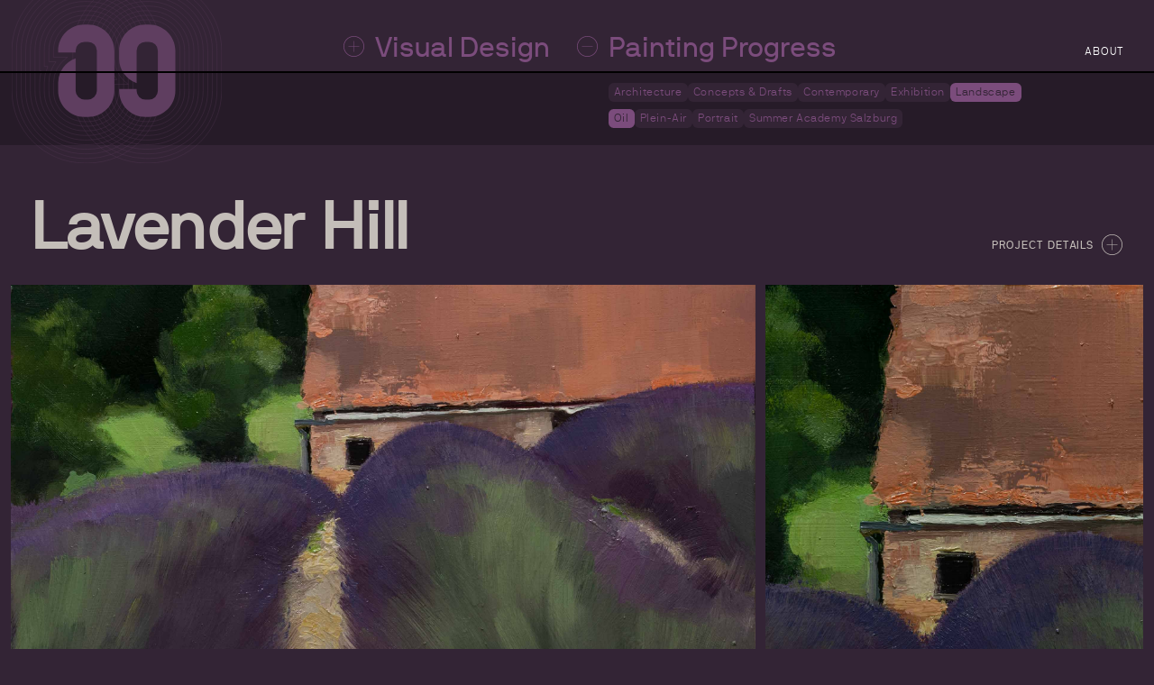

--- FILE ---
content_type: text/html; charset=utf-8
request_url: https://www.alexgrimm.com/projects/lavender-hill
body_size: 15251
content:
<!DOCTYPE html><html><head><meta charSet="utf-8"/><meta name="viewport" content="width=device-width"/><title>alexgrimm – Lavender Hill</title><meta name="description" content="multidisciplinary graphic design works and free art projects by Alex Grimm"/><meta property="og:title" content="alexgrimm – Lavender Hill"/><meta property="og:description" content="multidisciplinary graphic design works and free art projects by Alex Grimm"/><meta property="og:url" content="https://alexgrimm.com"/><meta property="og:image" content="/og-image.png"/><link rel="canonical" href="https://alexgrimm.com"/><link rel="apple-touch-icon" sizes="180x180" href="/favicons/apple-touch-icon.png"/><link rel="icon" type="image/png" sizes="32x32" href="/favicons/favicon-32x32.png"/><link rel="icon" type="image/png" sizes="16x16" href="/favicons/favicon-16x16.png"/><link rel="manifest" href="/favicons/site.webmanifest"/><link rel="mask-icon" href="/favicons/safari-pinned-tab.svg" color="#202020"/><link rel="shortcut icon" href="/favicons/favicon.ico"/><meta name="msapplication-TileColor" content="#000000"/><meta name="msapplication-config" content="/favicons/browserconfig.xml"/><meta name="theme-color" content="#0A0911"/><meta name="next-head-count" content="18"/><link data-next-font="" rel="preconnect" href="/" crossorigin="anonymous"/><link rel="preload" href="/_next/static/css/1bfe4966dae26c98.css" as="style"/><link rel="stylesheet" href="/_next/static/css/1bfe4966dae26c98.css" data-n-g=""/><noscript data-n-css=""></noscript><script defer="" nomodule="" src="/_next/static/chunks/polyfills-c67a75d1b6f99dc8.js"></script><script src="/_next/static/chunks/webpack-50ac7edb31a555aa.js" defer=""></script><script src="/_next/static/chunks/framework-5429a50ba5373c56.js" defer=""></script><script src="/_next/static/chunks/main-f4492b44abb71d70.js" defer=""></script><script src="/_next/static/chunks/pages/_app-dcb5754ceb9b9f8c.js" defer=""></script><script src="/_next/static/chunks/843-00cd6dc1a7c5a038.js" defer=""></script><script src="/_next/static/chunks/653-306e6e7863ec31bc.js" defer=""></script><script src="/_next/static/chunks/pages/projects/%5Bslug%5D-3b8cecec43fc15b0.js" defer=""></script><script src="/_next/static/cAIYfBc6o4b1OPUKQZ_XL/_buildManifest.js" defer=""></script><script src="/_next/static/cAIYfBc6o4b1OPUKQZ_XL/_ssgManifest.js" defer=""></script><style data-styled="" data-styled-version="5.3.5">:root{--font-family-body:'NB International',sans-serif;--font-size-h1:11.25rem;--font-size-h2:5rem;--font-size-h3:2.375rem;--font-size-body:3.125rem;--color-black:#000000;--color-dark-gray:#2E2E2E;--color-gray:#393939;--color-white:#FFFFFF;--color-placeholder:var(--color-dark-gray);--color-body-background:var(--color-gray);--color-navigation-background:var(--color-dark-gray);--color-active-term:var(--color-white);--color-main-menu-buttons:var(--color-white);--color-project-details:var(--color-white);--color-project-title:var(--color-white);--color-project-details-text:var(--color-white);--color-logo:var(--color-black);--line-height-heading:0.88;--line-height-body:1.4;--gutter:2.375rem;--page-padding:4.375rem;--logo-width:15rem;}/*!sc*/
@media (min-width:520px){:root{--font-size-h1:12.5rem;--font-size-h3:1.875rem;--font-size-body:2.5rem;}}/*!sc*/
@media (min-width:520px){:root{--line-height-body:1.2;}}/*!sc*/
@media (min-width:520px){:root{--gutter:1.875rem;--page-padding:5.625rem;--logo-width:36rem;}}/*!sc*/
@media (min-width:1000px){:root{--logo-width:38rem;}}/*!sc*/
@media (min-width:1445px){:root{--logo-width:41rem;}}/*!sc*/
html{-webkit-scroll-behavior:smooth;-moz-scroll-behavior:smooth;-ms-scroll-behavior:smooth;scroll-behavior:smooth;font-size:1.2vw;}/*!sc*/
@media (min-width:520px){html{font-size:0.6vw;}}/*!sc*/
@media (min-width:1000px){html{font-size:0.48vw;}}/*!sc*/
@media (min-width:1445px){html{font-size:0.4vw;}}/*!sc*/
body{font-family:var(--font-family-body);font-size:var(--font-size-body);line-height:var(--line-height-body);font-weight:300;background-color:var(--color-body-background);--color-body-background:#332435;--color-navigation-background:#261b28;--color-active-term:#7b4c7c;--color-main-menu-buttons:#7b4c7c;--color-project-details:#c4beb9;--color-project-title:#c4beb9;--color-project-details-text:#c4beb9;--color-logo:#5f3e60;--color-tooltip:#c4beb9;}/*!sc*/
h1{font-size:var(--font-size-h1);line-height:var(--line-height-heading);}/*!sc*/
h1,h2{line-height:var(--line-height-heading);font-weight:500;-webkit-letter-spacing:-0.05em;-moz-letter-spacing:-0.05em;-ms-letter-spacing:-0.05em;letter-spacing:-0.05em;}/*!sc*/
p{font-weight:300;-webkit-letter-spacing:0.025em;-moz-letter-spacing:0.025em;-ms-letter-spacing:0.025em;letter-spacing:0.025em;}/*!sc*/
a{-webkit-text-decoration:none;text-decoration:none;color:inherit;font-weight:300;}/*!sc*/
.scroll-lock{overflow:hidden;touch-action:none;}/*!sc*/
data-styled.g1[id="sc-global-irXIQH1"]{content:"sc-global-irXIQH1,"}/*!sc*/
.gTjJtC{grid-area:right-menu;margin-bottom:5rem;}/*!sc*/
@media (min-width:520px){.gTjJtC{justify-self:end;-webkit-align-self:end;-ms-flex-item-align:end;align-self:end;margin-bottom:0;padding-bottom:0.4vw;}}/*!sc*/
data-styled.g2[id="sc-jaar1b-0"]{content:"gTjJtC,"}/*!sc*/
.kLcPTy{font-size:var(--font-size-h3);color:var(--color-white);text-transform:uppercase;-webkit-letter-spacing:0.08em;-moz-letter-spacing:0.08em;-ms-letter-spacing:0.08em;letter-spacing:0.08em;}/*!sc*/
.kLcPTy:not(:last-child){margin-right:1.5625rem;}/*!sc*/
data-styled.g3[id="sc-jaar1b-1"]{content:"kLcPTy,"}/*!sc*/
.ckXpmg{position:absolute;z-index:1;}/*!sc*/
.ckXpmg svg{width:var(--logo-width);height:100%;}/*!sc*/
.ckXpmg svg g g:nth-child(1){stroke:var(--color-logo);}/*!sc*/
.ckXpmg svg path:nth-child(1),.ckXpmg svg path:nth-child(2){fill:var(--color-logo);}/*!sc*/
@media (max-width:520px){.ckXpmg{top:2rem;right:var(--page-padding);}}/*!sc*/
@media (min-width:520px){.ckXpmg{top:-1.9vw;left:1vw;}}/*!sc*/
data-styled.g4[id="sc-12p1qr0-0"]{content:"ckXpmg,"}/*!sc*/
.gmtqPx{font-size:var(--font-size-h3);font-weight:300;color:var(--color-active-term);-webkit-letter-spacing:0.05em;-moz-letter-spacing:0.05em;-ms-letter-spacing:0.05em;letter-spacing:0.05em;background-color:var(--color-body-background);border-radius:0.9375rem;padding:0.625rem 1rem;}/*!sc*/
data-styled.g5[id="sc-1x9jzak-0"]{content:"gmtqPx,"}/*!sc*/
.dYNKTX{position:relative;width:100%;}/*!sc*/
data-styled.g6[id="sc-iyawpj-0"]{content:"dYNKTX,"}/*!sc*/
.eUncHr{padding:3.75rem var(--page-padding) 3.125rem;position:relative;display:grid;grid-template-columns:1fr;grid-template-areas:'right-menu' 'middle-menu';}/*!sc*/
@media (min-width:520px){.eUncHr{padding:5.5rem var(--page-padding) 1.875rem;grid-template-columns:1fr 1.5fr 1fr;grid-template-areas:'. middle-menu right-menu';}}/*!sc*/
@media (min-width:1445px){.eUncHr{grid-template-columns:1fr 1.2fr 1fr;}}/*!sc*/
.eUncHr::after{content:'';width:100%;height:2.5px;background-color:var(--color-black);position:absolute;bottom:0;left:0;z-index:2;}/*!sc*/
data-styled.g7[id="sc-iyawpj-1"]{content:"eUncHr,"}/*!sc*/
.jUwANb{padding:2.625rem 3.75rem;background-color:transparent;}/*!sc*/
@media (min-width:520px){.jUwANb{display:grid;grid-template-columns:1fr 1.5fr 1fr;grid-template-areas:'. submenus .';min-height:13rem;padding:1.75rem 3.75rem;}}/*!sc*/
@media (min-width:1445px){.jUwANb{grid-template-columns:1fr 1.2fr 1fr;}}/*!sc*/
data-styled.g8[id="sc-iyawpj-2"]{content:"jUwANb,"}/*!sc*/
.hDxdPI{display:-webkit-box;display:-webkit-flex;display:-ms-flexbox;display:flex;}/*!sc*/
.hDxdPI button{font-size:var(--font-size-h2);white-space:nowrap;color:var(--color-main-menu-buttons);}/*!sc*/
.hDxdPI svg{width:3.75rem;height:3.75rem;margin-right:1.875rem;-webkit-letter-spacing:0.0125em;-moz-letter-spacing:0.0125em;-ms-letter-spacing:0.0125em;letter-spacing:0.0125em;}/*!sc*/
.hDxdPI svg path{background-color:var(--color-main-menu-buttons);}/*!sc*/
data-styled.g9[id="sc-iyawpj-3"]{content:"hDxdPI,"}/*!sc*/
.jrZGaW{grid-area:middle-menu;width:100%;}/*!sc*/
@media (min-width:520px){.jrZGaW{justify-self:center;display:grid;grid-template-columns:50% 50%;}}/*!sc*/
data-styled.g10[id="sc-iyawpj-4"]{content:"jrZGaW,"}/*!sc*/
.eqarjO{grid-area:submenus;}/*!sc*/
.eqarjO > div{-webkit-flex-direction:row;-ms-flex-direction:row;flex-direction:row;-webkit-flex-wrap:wrap;-ms-flex-wrap:wrap;flex-wrap:wrap;gap:1.875rem;-webkit-align-items:flex-start;-webkit-box-align:flex-start;-ms-flex-align:flex-start;align-items:flex-start;padding-left:5.625rem;}/*!sc*/
@media (min-width:520px){.eqarjO{display:grid;grid-template-columns:50% 50%;grid-template-areas:'visual-submenu painting-submenu';}.eqarjO > div{gap:1.25rem;min-width:50vw;}}/*!sc*/
@media (min-width:1000px){.eqarjO > div{min-width:40vw;}}/*!sc*/
@media (min-width:1445px){.eqarjO > div{min-width:32vw;}}/*!sc*/
data-styled.g11[id="sc-iyawpj-5"]{content:"eqarjO,"}/*!sc*/
.hRMAVR{grid-area:visual-submenu;display:none;}/*!sc*/
data-styled.g12[id="sc-iyawpj-6"]{content:"hRMAVR,"}/*!sc*/
.daeTtk{grid-area:painting-submenu;display:none;}/*!sc*/
data-styled.g13[id="sc-iyawpj-7"]{content:"daeTtk,"}/*!sc*/
.kPtYFY{margin:9rem 0 var(--gutter);}/*!sc*/
data-styled.g21[id="sc-j96cqs-1"]{content:"kPtYFY,"}/*!sc*/
.hKzjVK{padding:0 var(--page-padding);margin-bottom:5.25rem;}/*!sc*/
data-styled.g22[id="sc-j96cqs-2"]{content:"hKzjVK,"}/*!sc*/
.cHLCBj{display:-webkit-box;display:-webkit-flex;display:-ms-flexbox;display:flex;-webkit-flex-direction:column;-ms-flex-direction:column;flex-direction:column;-webkit-box-pack:justify;-webkit-justify-content:space-between;-ms-flex-pack:justify;justify-content:space-between;margin-bottom:4rem;}/*!sc*/
@media (min-width:520px){.cHLCBj{-webkit-flex-direction:row;-ms-flex-direction:row;flex-direction:row;-webkit-align-items:flex-end;-webkit-box-align:flex-end;-ms-flex-align:flex-end;align-items:flex-end;}}/*!sc*/
data-styled.g23[id="sc-j96cqs-3"]{content:"cHLCBj,"}/*!sc*/
.bPtBvn{font-size:var(--font-size-h3);text-transform:uppercase;-webkit-letter-spacing:0.08em;-moz-letter-spacing:0.08em;-ms-letter-spacing:0.08em;letter-spacing:0.08em;display:-webkit-box;display:-webkit-flex;display:-ms-flexbox;display:flex;-webkit-align-items:center;-webkit-box-align:center;-ms-flex-align:center;align-items:center;-webkit-flex-shrink:0;-ms-flex-negative:0;flex-shrink:0;color:var(--color-project-details);}/*!sc*/
.bPtBvn svg{width:3.75rem;height:3.75rem;margin-left:1.5rem;}/*!sc*/
.bPtBvn svg path{background-color:var(--color-project-details);}/*!sc*/
data-styled.g24[id="sc-j96cqs-4"]{content:"bPtBvn,"}/*!sc*/
.jJInAF{font-size:var(--font-size-h1);color:var(--color-project-title);}/*!sc*/
@media (max-width:520px){.jJInAF{margin-bottom:4rem;word-break:break-word;}}/*!sc*/
data-styled.g25[id="sc-j96cqs-5"]{content:"jJInAF,"}/*!sc*/
.hosaPT{color:var(--color-project-details-text);-webkit-letter-spacing:0.03em;-moz-letter-spacing:0.03em;-ms-letter-spacing:0.03em;letter-spacing:0.03em;display:none;}/*!sc*/
.hosaPT a{-webkit-text-decoration:underline;text-decoration:underline;}/*!sc*/
@media (min-width:520px){.hosaPT{-webkit-columns:1;columns:1;padding-right:73%;-webkit-column-gap:3.125rem;column-gap:3.125rem;}}/*!sc*/
data-styled.g26[id="sc-j96cqs-6"]{content:"hosaPT,"}/*!sc*/
.comBDM{padding:0 var(--gutter);display:grid;grid-template-columns:1fr;grid-gap:var(--gutter);}/*!sc*/
@media (min-width:520px){.comBDM{grid-template-columns:repeat(3,1fr);}}/*!sc*/
data-styled.g27[id="sc-j96cqs-7"]{content:"comBDM,"}/*!sc*/
.ctSlsV{position:relative;padding-top:100%;background-color:var(--color-placeholder);cursor:pointer;}/*!sc*/
.ctSlsV img{width:100%;height:100%;top:0;right:0;position:absolute;object-fit:cover;}/*!sc*/
@media (min-width:1000px){.ctSlsV{min-height:40vw;}.ctSlsV:nth-child(4n + 1){grid-column:1 / span 2;}.ctSlsV:nth-child(4n + 2){grid-column:3 / span 2;}.ctSlsV:nth-child(4n + 3){grid-column:1 / span 1;}.ctSlsV:nth-child(4n + 4){grid-column:2 / span 3;}}/*!sc*/
@media (min-width:520px){.ctSlsV{padding-top:64%;}}/*!sc*/
data-styled.g28[id="sc-j96cqs-8"]{content:"ctSlsV,"}/*!sc*/
</style></head><body><div id="__next"><nav class="sc-iyawpj-0 dYNKTX"><a href="/"><a class="sc-12p1qr0-0 ckXpmg"><svg xmlns="http://www.w3.org/2000/svg" viewBox="0 0 623.501 548.884"><g data-name="Group 1"><g fill="none" stroke="#1d1d1b" stroke-miterlimit="10" stroke-width="0.75"><path data-name="Stroke 6" d="M406.01 96.117c-3.146-4.695-6.491-9.235-9.991-13.66"></path><path data-name="Stroke 8" d="M422.112 124.704q4.21 9.011 7.6 18.452"></path><path data-name="Stroke 10" d="M414.563 438.832q4.05-7.169 7.552-14.669"></path><path data-name="Stroke 12" d="M384.757 69.293q5.9 6.348 11.261 13.168"></path><path data-name="Stroke 14" d="M422.116 424.162q4.21-9.012 7.6-18.457"></path><path data-name="Stroke 16" d="M311.753 17.818q8.595 3.691 16.8 8.082"></path><path data-name="Stroke 18" d="M414.563 438.832a214.26 214.26 0 0 1-8.551 13.921"></path><path data-name="Stroke 20" d="M406.013 452.753c-3.146 4.7-6.491 9.236-9.991 13.66"></path><path data-name="Stroke 22" d="M358.815 45.604q-7.067-5.479-14.586-10.379"></path><path data-name="Stroke 24" d="M384.757 69.294q-5.97-6.42-12.439-12.358"></path><path data-name="Stroke 26" d="M384.759 479.583q5.9-6.347 11.261-13.168"></path><path data-name="Stroke 28" d="M384.759 479.583q-5.97 6.42-12.439 12.358"></path><path data-name="Stroke 30" d="M358.816 45.604c4.649 3.6 9.167 7.368 13.505 11.335"></path><path data-name="Stroke 32" d="M328.551 522.983c5.376-2.88 10.592-6.012 15.682-9.327"></path><path data-name="Stroke 34" d="M406.01 96.118c3.03 4.516 5.866 9.168 8.551 13.921"></path><path data-name="Stroke 36" d="M311.753 17.818A214.983 214.983 0 0 0 226.742.375h-11C96.987.375.375 96.543.375 214.748v119.368c0 118.22 96.612 214.392 215.363 214.392h11a214.875 214.875 0 0 0 85.007-17.443"></path><path data-name="Stroke 38" d="M311.751 531.066q8.595-3.691 16.8-8.082"></path><path data-name="Stroke 40" d="M414.56 110.037q4.05 7.173 7.552 14.669"></path><path data-name="Stroke 42" d="M358.816 503.277c4.649-3.605 9.167-7.369 13.505-11.335"></path><path data-name="Stroke 44" d="M328.553 25.9c5.376 2.881 10.592 6.012 15.677 9.322"></path><path data-name="Stroke 46" d="M344.231 513.657q7.519-4.893 14.586-10.379"></path><path data-name="Stroke 48" d="M342.015 498.646c4.644-3.23 9.162-6.63 13.505-10.23"></path><path data-name="Stroke 50" d="M327.43 507.897q7.5-4.321 14.586-9.25"></path><path data-name="Stroke 52" d="M367.892 477.257q5.9-5.769 11.3-12.015"></path><path data-name="Stroke 54" d="M355.523 488.417q6.421-5.32 12.371-11.161"></path><path data-name="Stroke 56" d="M311.751 516.055q8.042-3.742 15.682-8.16"></path><path data-name="Stroke 58" d="M294.954 25.9a199.646 199.646 0 0 1 16.8 6.929"></path><path data-name="Stroke 60" d="M398.511 109.795q-4.277-6.905-9.1-13.429"></path><path data-name="Stroke 62" d="M379.194 465.242q5.359-6.16 10.224-12.734"></path><path data-name="Stroke 64" d="M398.51 109.795c2.749 4.444 5.3 9.014 7.7 13.675"></path><path data-name="Stroke 66" d="M398.514 439.074q-4.277 6.912-9.1 13.434"></path><path data-name="Stroke 68" d="M294.95 522.983a199.312 199.312 0 0 0 16.8-6.929"></path><path data-name="Stroke 70" d="M406.212 425.395c-2.4 4.661-4.951 9.236-7.7 13.68"></path><path data-name="Stroke 72" d="M355.522 60.462c-4.343-3.6-8.866-6.997-13.505-10.23"></path><path data-name="Stroke 74" d="M406.212 123.472q4.2 8.157 7.664 16.72"></path><path data-name="Stroke 76" d="M342.015 50.234q-7.075-4.929-14.581-9.25"></path><path data-name="Stroke 78" d="M406.214 425.394q4.2-8.157 7.664-16.724"></path><path data-name="Stroke 80" d="M367.89 71.619q-5.955-5.819-12.366-11.156"></path><path data-name="Stroke 82" d="M389.414 96.366q-4.85-6.579-10.219-12.734"></path><path data-name="Stroke 84" d="M311.753 32.827q8.042 3.742 15.677 8.155"></path><path data-name="Stroke 86" d="M379.188 83.632q-5.413-6.232-11.3-12.015"></path><path data-name="Stroke 88" d="M294.954 25.9a201.475 201.475 0 0 0-68.215-11.846h-11c-111.178 0-201.624 90.03-201.624 200.693v119.368c0 110.673 90.446 200.718 201.62 200.718h11a201.47 201.47 0 0 0 68.21-11.851"></path><path data-name="Stroke 90" d="M279.275 35.225q8.58 2.49 16.8 5.761"></path><path data-name="Stroke 92" d="M398.865 408.978q-3.643 8.273-8.052 16.116"></path><path data-name="Stroke 94" d="M279.275 35.225a188.1 188.1 0 0 0-52.533-7.494h-11c-103.601 0-187.886 83.9-187.886 187.018v119.364c0 103.13 84.285 187.037 187.882 187.037h11a188.039 188.039 0 0 0 52.528-7.494"></path><path data-name="Stroke 96" d="M373.657 450.497c3.2-4 6.278-8.111 9.147-12.372"></path><path data-name="Stroke 98" d="M311.753 48.053q7.489 3.8 14.577 8.222"></path><path data-name="Stroke 100" d="M363.442 86.653a189.716 189.716 0 0 0-11.246-10.978"></path><path data-name="Stroke 102" d="M390.81 123.772c-2.501-4.453-5.158-8.811-8.008-13.028"></path><path data-name="Stroke 104" d="M296.074 40.984q8.028 3.185 15.677 7.069"></path><path data-name="Stroke 106" d="M339.83 65.514q-6.534-4.914-13.5-9.24"></path><path data-name="Stroke 108" d="M352.195 75.675q-5.963-5.334-12.371-10.162"></path><path data-name="Stroke 110" d="M296.071 507.897q8.028-3.185 15.682-7.069"></path><path data-name="Stroke 112" d="M390.811 123.773q4.4 7.831 8.052 16.112"></path><path data-name="Stroke 114" d="M326.33 492.603q6.951-4.34 13.5-9.24"></path><path data-name="Stroke 116" d="M311.751 500.826q7.489-3.8 14.581-8.222"></path><path data-name="Stroke 118" d="M363.443 462.221c-3.601 3.807-7.339 7.484-11.246 10.978"></path><path data-name="Stroke 120" d="M279.27 513.657q8.58-2.489 16.8-5.761"></path><path data-name="Stroke 122" d="M339.824 483.363q6.406-4.82 12.371-10.162"></path><path data-name="Stroke 124" d="M382.804 110.743c-2.874-4.256-5.947-8.367-9.147-12.367"></path><path data-name="Stroke 126" d="M390.813 425.095a186.31 186.31 0 0 1-8.008 13.033"></path><path data-name="Stroke 128" d="M373.657 450.497q-4.865 6.073-10.214 11.725"></path><path data-name="Stroke 130" d="M373.655 98.376q-4.865-6.073-10.214-11.721"></path><path data-name="Stroke 132" d="M281.49 50.233q8.02 2.649 15.687 6.041"></path><path data-name="Stroke 134" d="M348.89 457.52q5.315-5.219 10.165-10.886"></path><path data-name="Stroke 136" d="M359.054 446.633q4.785-5.566 9.084-11.523"></path><path data-name="Stroke 138" d="M368.14 435.112c2.836-3.928 5.536-7.957 8.042-12.121"></path><path data-name="Stroke 140" d="M384.294 407.861q-3.694 7.781-8.115 15.132"></path><path data-name="Stroke 142" d="M384.292 141.002q-3.694-7.78-8.11-15.127"></path><path data-name="Stroke 144" d="M368.139 113.757q-4.304-5.957-9.084-11.518"></path><path data-name="Stroke 146" d="M281.486 498.645q8.02-2.649 15.687-6.041"></path><path data-name="Stroke 148" d="M359.053 102.239q-4.857-5.653-10.165-10.886"></path><path data-name="Stroke 150" d="M264.685 503.276a173.213 173.213 0 0 0 16.8-4.632"></path><path data-name="Stroke 152" d="M297.175 56.275q7.482 3.308 14.577 7.272"></path><path data-name="Stroke 154" d="M376.18 125.875a172.162 172.162 0 0 0-8.042-12.116"></path><path data-name="Stroke 156" d="M264.69 45.603a173.213 173.213 0 0 1 16.8 4.632"></path><path data-name="Stroke 158" d="M297.172 492.604q7.482-3.308 14.581-7.277"></path><path data-name="Stroke 160" d="M337.636 81.201a176.713 176.713 0 0 0-12.4-9.3"></path><path data-name="Stroke 162" d="M348.89 91.353a173.921 173.921 0 0 0-11.261-10.152"></path><path data-name="Stroke 164" d="M348.89 457.52a175.177 175.177 0 0 1-11.261 10.157"></path><path data-name="Stroke 166" d="M325.233 476.978a175.86 175.86 0 0 0 12.4-9.3"></path><path data-name="Stroke 168" d="M311.751 485.329q6.944-3.88 13.481-8.353"></path><path data-name="Stroke 170" d="M264.69 45.605a174.711 174.711 0 0 0-37.951-4.2h-11c-96.025 0-174.143 77.764-174.143 173.344v119.368c0 95.588 78.118 173.353 174.139 173.353h11a174.7 174.7 0 0 0 37.947-4.193"></path><path data-name="Stroke 172" d="M311.753 63.548q6.937 3.88 13.481 8.353"></path><path data-name="Stroke 174" d="M298.27 71.9q6.937 3.46 13.481 7.547"></path><path data-name="Stroke 176" d="M335.405 97.437q-5.409-4.972-11.275-9.433"></path><path data-name="Stroke 178" d="M251.181 491.94a160.935 160.935 0 0 0 16.8-3.522"></path><path data-name="Stroke 180" d="M251.186 56.937a159.7 159.7 0 0 1 16.8 3.522"></path><path data-name="Stroke 182" d="M298.268 476.976q6.937-3.46 13.481-7.547"></path><path data-name="Stroke 184" d="M267.978 488.417a159.851 159.851 0 0 0 15.7-5.052"></path><path data-name="Stroke 186" d="M324.129 460.871q-5.976 4.56-12.376 8.555"></path><path data-name="Stroke 188" d="M311.752 79.447q6.4 4 12.376 8.555"></path><path data-name="Stroke 190" d="M362.646 418.779a158.8 158.8 0 0 0 8.139-14.5"></path><path data-name="Stroke 192" d="M251.186 56.937a161.461 161.461 0 0 0-24.451-1.853h-11c-88.443 0-160.4 71.622-160.4 159.664v119.368c0 88.047 71.957 159.678 160.4 159.678h11a161.978 161.978 0 0 0 24.441-1.853"></path><path data-name="Stroke 194" d="M267.983 60.46a159.851 159.851 0 0 1 15.7 5.052"></path><path data-name="Stroke 196" d="M345.583 107.638a160.568 160.568 0 0 0-10.18-10.2"></path><path data-name="Stroke 198" d="M354.659 118.551q-4.305-5.653-9.075-10.92"></path><path data-name="Stroke 200" d="M370.782 144.584a159.371 159.371 0 0 0-8.139-14.49"></path><path data-name="Stroke 202" d="M283.677 483.363q7.482-2.838 14.591-6.389"></path><path data-name="Stroke 204" d="M362.647 418.774a158.483 158.483 0 0 1-7.989 11.542"></path><path data-name="Stroke 206" d="M335.405 451.439q5.308-4.883 10.18-10.2"></path><path data-name="Stroke 208" d="M283.68 65.514q7.482 2.837 14.591 6.384"></path><path data-name="Stroke 210" d="M345.583 441.238a160.586 160.586 0 0 0 9.075-10.92"></path><path data-name="Stroke 212" d="M324.129 460.871q5.853-4.466 11.275-9.438"></path><path data-name="Stroke 214" d="M362.645 130.093a160.797 160.797 0 0 0-7.984-11.542"></path><path data-name="Stroke 216" d="M271.311 75.675a145.3 145.3 0 0 1 14.562 5.525"></path><path data-name="Stroke 218" d="M299.373 460.871a147.016 147.016 0 0 1-13.5 6.8"></path><path data-name="Stroke 220" d="M238.743 479.583a146.62 146.62 0 0 0 16.865-2.326"></path><path data-name="Stroke 222" d="M238.749 69.291c-3.965-.324-7.959-.531-12.007-.531h-11c-80.876 0-146.667 65.489-146.667 145.989v119.363c0 80.505 65.791 146 146.663 146h11c4.043 0 8.037-.207 12-.531"></path><path data-name="Stroke 224" d="M350.273 412.657q-3.752 5.827-8.028 11.267"></path><path data-name="Stroke 226" d="M311.752 95.901q5.846 4.155 11.246 8.845"></path><path data-name="Stroke 228" d="M333.187 434.389q-4.858 5.11-10.19 9.737"></path><path data-name="Stroke 230" d="M323 104.745q5.33 4.625 10.19 9.733"></path><path data-name="Stroke 232" d="M342.243 124.945q-4.283-5.443-9.055-10.466"></path><path data-name="Stroke 234" d="M350.272 136.209q-3.752-5.826-8.028-11.262"></path><path data-name="Stroke 236" d="M358.386 398.384a146.683 146.683 0 0 1-8.115 14.273"></path><path data-name="Stroke 238" d="M255.615 71.617a145.554 145.554 0 0 1 15.7 4.059"></path><path data-name="Stroke 240" d="M271.306 473.2a145.3 145.3 0 0 0 14.562-5.525"></path><path data-name="Stroke 242" d="M342.243 423.923q-4.283 5.443-9.055 10.466"></path><path data-name="Stroke 244" d="M299.373 460.872a146.29 146.29 0 0 0 12.376-7.9"></path><path data-name="Stroke 246" d="M311.751 452.972q5.846-4.155 11.246-8.845"></path><path data-name="Stroke 248" d="M238.749 69.291a146.62 146.62 0 0 1 16.865 2.326"></path><path data-name="Stroke 250" d="M358.386 150.48a145.683 145.683 0 0 0-8.115-14.273"></path><path data-name="Stroke 252" d="M299.375 88.002a146.29 146.29 0 0 1 12.376 7.9"></path><path data-name="Stroke 254" d="M255.61 477.258a145.554 145.554 0 0 0 15.7-4.059"></path><path data-name="Stroke 256" d="M285.874 81.198a146.4 146.4 0 0 1 13.5 6.8"></path><path data-name="Stroke 258" d="M244.313 83.631a133.454 133.454 0 0 1 15.75 3.021"></path><path data-name="Stroke 260" d="M338.959 404.893a131.937 131.937 0 0 1-7.974 11.166"></path><path data-name="Stroke 262" d="M330.987 132.808a132.718 132.718 0 0 1 7.974 11.166"></path><path data-name="Stroke 264" d="M359.661 331.155v-27.75"></path><path data-name="Stroke 266" d="M274.611 457.52a133.373 133.373 0 0 0 13.486-6.085"></path><path data-name="Stroke 268" d="M347.097 158.673a131.063 131.063 0 0 0-8.139-14.7"></path><path data-name="Stroke 270" d="M338.96 404.89a132.271 132.271 0 0 0 8.139-14.7"></path><path data-name="Stroke 272" d="M288.1 97.437a133.163 133.163 0 0 1 12.4 7.31"></path><path data-name="Stroke 274" d="M300.505 104.745a133.638 133.638 0 0 1 11.246 8.382"></path><path data-name="Stroke 276" d="M288.096 451.434a133.163 133.163 0 0 0 12.4-7.31"></path><path data-name="Stroke 278" d="M330.987 132.808a133.709 133.709 0 0 0-9.07-10.288"></path><path data-name="Stroke 280" d="M330.987 416.06a132.807 132.807 0 0 1-9.07 10.288"></path><path data-name="Stroke 282" d="M260.058 462.221a132.51 132.51 0 0 0 14.552-4.7"></path><path data-name="Stroke 284" d="M260.062 86.651a132.51 132.51 0 0 1 14.552 4.7"></path><path data-name="Stroke 286" d="M321.916 122.519a134.315 134.315 0 0 0-10.165-9.39"></path><path data-name="Stroke 288" d="M321.916 426.349a133.322 133.322 0 0 1-10.165 9.39"></path><path data-name="Stroke 290" d="M274.615 91.352a133.373 133.373 0 0 1 13.486 6.085"></path><path data-name="Stroke 292" d="M311.75 435.741a134.217 134.217 0 0 1-11.246 8.386"></path><path data-name="Stroke 294" d="M227.487 82.457a134.387 134.387 0 0 1 16.826 1.173"></path><path data-name="Stroke 296" d="M227.487 82.457c-.252 0-.494-.019-.747-.019h-11c-73.299 0-132.924 59.351-132.924 132.309v60.408h4.789a132.255 132.255 0 0 0-4.789 35.051v23.909c0 72.959 59.625 132.323 132.92 132.323h11c.247 0 .494-.019.742-.019"></path><path data-name="Stroke 298" d="M260.058 462.221a133.454 133.454 0 0 1-15.75 3.021"></path><path data-name="Stroke 300" d="M227.481 466.414a133.48 133.48 0 0 0 16.826-1.173"></path><path data-name="Stroke 302" d="M277.922 107.632a119.624 119.624 0 0 1 12.4 6.847"></path><path data-name="Stroke 304" d="M217.494 96.116h9.244c2.472 0 4.92.1 7.354.246"></path><path data-name="Stroke 306" d="M264.451 102.237a119.247 119.247 0 0 1 13.471 5.395"></path><path data-name="Stroke 308" d="M217.489 452.754h9.254c2.467 0 4.911-.1 7.344-.246"></path><path data-name="Stroke 310" d="M290.314 434.389a120.55 120.55 0 0 0 11.271-8.039"></path><path data-name="Stroke 312" d="M328.848 153.635a119.756 119.756 0 0 0-8.028-11.586"></path><path data-name="Stroke 314" d="M328.848 395.231a119.756 119.756 0 0 1-8.028 11.586"></path><path data-name="Stroke 316" d="M328.848 153.634a118.079 118.079 0 0 1 8.076 15.948"></path><path data-name="Stroke 318" d="M277.918 441.237a119.624 119.624 0 0 0 12.4-6.847"></path><path data-name="Stroke 320" d="M311.75 417.154a121.371 121.371 0 0 1-10.165 9.2"></path><path data-name="Stroke 322" d="M311.751 417.154a120.319 120.319 0 0 0 9.07-10.336"></path><path data-name="Stroke 324" d="M328.847 395.231a118.364 118.364 0 0 0 8.076-15.948"></path><path data-name="Stroke 326" d="M320.821 142.051a119.594 119.594 0 0 0-9.07-10.336"></path><path data-name="Stroke 328" d="M217.488 452.753h-1.75c-65.718 0-119.182-53.223-119.182-118.637v-23.912a117.761 117.761 0 0 1 10.626-48.726H96.556v-46.732c0-65.412 53.464-118.63 119.182-118.63h1.755"></path><path data-name="Stroke 330" d="M345.92 314.261v-20.845"></path><path data-name="Stroke 332" d="M345.92 331.156V314.74"></path><path data-name="Stroke 334" d="M301.587 122.519a120.481 120.481 0 0 1 10.165 9.192"></path><path data-name="Stroke 336" d="M264.446 446.633a118.851 118.851 0 0 1-14.6 3.865"></path><path data-name="Stroke 338" d="M234.086 452.507a119.994 119.994 0 0 0 15.759-2.008"></path><path data-name="Stroke 340" d="M345.92 314.261v.478"></path><path data-name="Stroke 342" d="M301.587 122.52a119.665 119.665 0 0 0-11.271-8.039"></path><path data-name="Stroke 344" d="M234.091 96.363a119.185 119.185 0 0 1 15.759 2.009"></path><path data-name="Stroke 346" d="M264.447 446.633a119.247 119.247 0 0 0 13.471-5.395"></path><path data-name="Stroke 348" d="M264.45 102.238a118.851 118.851 0 0 0-14.6-3.865"></path><path data-name="Stroke 350" d="M268.845 118.55a105.231 105.231 0 0 1 12.415 6.394"></path><path data-name="Stroke 352" d="M319.752 383.49a104.126 104.126 0 0 0 8.066-19.547"></path><path data-name="Stroke 354" d="M332.18 303.032v11.706"></path><path data-name="Stroke 356" d="M224.988 439.074h1.755a106.506 106.506 0 0 0 13.951-.948"></path><path data-name="Stroke 358" d="M319.752 165.375a103.891 103.891 0 0 1 8.066 19.542"></path><path data-name="Stroke 360" d="M255.361 435.113a104.569 104.569 0 0 0 13.481-4.8"></path><path data-name="Stroke 362" d="M281.258 423.923a105.386 105.386 0 0 0 11.256-7.865"></path><path data-name="Stroke 364" d="M240.7 110.741a104.44 104.44 0 0 1 14.664 3.012"></path><path data-name="Stroke 366" d="M311.751 152.752a105.793 105.793 0 0 0-9.07-10.7"></path><path data-name="Stroke 368" d="M224.994 109.791h1.745a106.6 106.6 0 0 1 13.961.946"></path><path data-name="Stroke 370" d="M224.988 439.073h-9.25c-2.287 0-4.551-.096-6.8-.241"></path><path data-name="Stroke 372" d="M208.944 110.034c2.249-.144 4.508-.241 6.791-.241h9.259"></path><path data-name="Stroke 374" d="M332.18 303.033v-26.472"></path><path data-name="Stroke 376" d="M332.18 331.156V314.74"></path><path data-name="Stroke 378" d="M302.683 142.049a105.738 105.738 0 0 0-10.165-9.24"></path><path data-name="Stroke 380" d="M302.682 406.816a106.424 106.424 0 0 1-10.165 9.245"></path><path data-name="Stroke 382" d="M319.748 383.49a105.037 105.037 0 0 1-8 12.623"></path><path data-name="Stroke 384" d="M268.841 430.318a105.231 105.231 0 0 0 12.415-6.394"></path><path data-name="Stroke 386" d="M240.695 438.123a104.44 104.44 0 0 0 14.664-3.012"></path><path data-name="Stroke 388" d="M281.261 124.944a105.386 105.386 0 0 1 11.256 7.865"></path><path data-name="Stroke 390" d="M311.751 396.112a105.793 105.793 0 0 1-9.07 10.7"></path><path data-name="Stroke 392" d="M319.753 165.375a105.166 105.166 0 0 0-8-12.618"></path><path data-name="Stroke 394" d="M255.365 113.753a104.569 104.569 0 0 1 13.481 4.8"></path><path data-name="Stroke 396" d="M208.944 110.034c-54.981 3.5-98.648 49.117-98.648 104.714v33.053h20.908a104.5 104.5 0 0 0-20.908 62.405v23.909c0 55.597 43.662 101.219 98.643 104.719"></path><path data-name="Stroke 398" d="M303.749 383.49a91.844 91.844 0 0 1-9.094 11.74"></path><path data-name="Stroke 400" d="M232.693 123.77a91.709 91.709 0 0 1 14.63 2.1"></path><path data-name="Stroke 402" d="M201.386 424.162a91.952 91.952 0 0 0 14.349 1.228h1.551"></path><path data-name="Stroke 404" d="M284.541 404.893a92.058 92.058 0 0 1-11.314 7.764"></path><path data-name="Stroke 406" d="M294.654 395.231a92.2 92.2 0 0 1-10.112 9.66"></path><path data-name="Stroke 408" d="M247.324 125.873a90.965 90.965 0 0 1 13.534 4.217"></path><path data-name="Stroke 410" d="M247.32 422.992a90.965 90.965 0 0 0 13.534-4.217"></path><path data-name="Stroke 412" d="M318.439 314.741v-29.082"></path><path data-name="Stroke 414" d="M232.693 123.77c-1.978-.125-3.941-.3-5.953-.3h-9.447"></path><path data-name="Stroke 416" d="M260.855 418.773a90.93 90.93 0 0 0 12.376-6.118"></path><path data-name="Stroke 418" d="M217.287 425.394h9.453c2.007 0 3.975-.174 5.948-.3"></path><path data-name="Stroke 420" d="M217.292 123.47h-1.556a91.89 91.89 0 0 0-14.344 1.228"></path><path data-name="Stroke 422" d="M201.391 124.701c-43.753 6.891-77.353 44.586-77.353 90.045v19.378h41.548a91.5 91.5 0 0 0-41.548 76.085v23.9c0 45.459 33.594 83.154 77.348 90.05"></path><path data-name="Stroke 424" d="M318.44 285.656v-70.907a90.367 90.367 0 0 0-6.69-34.062"></path><path data-name="Stroke 426" d="M311.752 180.687a91.275 91.275 0 0 0-8-15.315"></path><path data-name="Stroke 428" d="M294.655 153.634a91.409 91.409 0 0 1 9.094 11.74"></path><path data-name="Stroke 430" d="M232.689 425.095a91.709 91.709 0 0 0 14.63-2.104"></path><path data-name="Stroke 432" d="M260.859 130.092a90.594 90.594 0 0 1 12.371 6.118"></path><path data-name="Stroke 434" d="M303.749 383.49a90.926 90.926 0 0 0 8-15.315"></path><path data-name="Stroke 436" d="M318.44 314.741v19.374a90.367 90.367 0 0 1-6.69 34.061"></path><path data-name="Stroke 438" d="M284.543 143.972a92.2 92.2 0 0 1 10.112 9.66"></path><path data-name="Stroke 440" d="M273.232 136.209a92.429 92.429 0 0 1 11.314 7.764"></path><path data-name="Stroke 442" d="M238.749 69.291q-5.897 6.348-11.261 13.168"></path><path data-name="Stroke 444" d="M311.748 17.819A214.956 214.956 0 0 1 396.76.38h11c118.754 0 215.366 96.163 215.366 214.368v119.368c0 118.22-96.612 214.392-215.363 214.392h-11a214.917 214.917 0 0 1-85.015-17.443"></path><path data-name="Stroke 446" d="M238.743 479.583q-5.897-6.347-11.261-13.168"></path><path data-name="Stroke 448" d="M208.943 110.034q-4.052 7.173-7.552 14.669"></path><path data-name="Stroke 450" d="M208.944 110.034c2.686-4.748 5.521-9.4 8.551-13.916"></path><path data-name="Stroke 452" d="M201.39 424.162q-4.214-9.012-7.6-18.457"></path><path data-name="Stroke 454" d="M294.95 522.984q8.195 4.393 16.8 8.082"></path><path data-name="Stroke 456" d="M217.494 96.116c3.146-4.695 6.5-9.235 9.991-13.66"></path><path data-name="Stroke 458" d="M181.399 243.939v-26.225"></path><path data-name="Stroke 460" d="M217.488 452.753a214.7 214.7 0 0 1-8.551-13.921"></path><path data-name="Stroke 462" d="M264.685 503.277q7.068 5.479 14.586 10.379"></path><path data-name="Stroke 464" d="M238.749 69.291q5.97-6.42 12.439-12.353"></path><path data-name="Stroke 466" d="M294.95 522.983c-5.376-2.88-10.592-6.012-15.682-9.327"></path><path data-name="Stroke 468" d="M279.274 35.225q-7.518 4.893-14.586 10.379"></path><path data-name="Stroke 470" d="M208.937 438.832q-4.052-7.169-7.552-14.669"></path><path data-name="Stroke 472" d="M264.69 45.603c-4.649 3.6-9.166 7.368-13.505 11.335"></path><path data-name="Stroke 474" d="M201.395 124.701q-4.214 9.011-7.6 18.452"></path><path data-name="Stroke 476" d="M238.743 479.583q5.97 6.42 12.439 12.358"></path><path data-name="Stroke 478" d="M294.954 25.9c-5.377 2.881-10.592 6.012-15.677 9.322"></path><path data-name="Stroke 480" d="M311.752 17.818q-8.593 3.691-16.8 8.082"></path><path data-name="Stroke 482" d="M217.489 452.753c3.146 4.7 6.5 9.236 9.991 13.66"></path><path data-name="Stroke 484" d="M264.685 503.277c-4.649-3.605-9.166-7.369-13.505-11.335"></path><path data-name="Stroke 486" d="M328.551 25.9a200.199 200.199 0 0 0-16.8 6.929"></path><path data-name="Stroke 488" d="M311.753 32.827q-8.042 3.742-15.677 8.155"></path><path data-name="Stroke 490" d="M328.551 522.984a201.467 201.467 0 0 0 68.21 11.846h11c111.174 0 201.62-90.04 201.62-200.713V214.749c.004-110.663-90.442-200.693-201.616-200.693h-11a201.467 201.467 0 0 0-68.214 11.846"></path><path data-name="Stroke 492" d="M234.092 96.363q-4.807 6.529-9.1 13.429"></path><path data-name="Stroke 494" d="M267.983 60.46q-6.42 5.32-12.366 11.156"></path><path data-name="Stroke 496" d="M255.611 71.617q-5.9 5.769-11.3 12.015"></path><path data-name="Stroke 498" d="M217.287 425.394q-4.203-8.157-7.664-16.724"></path><path data-name="Stroke 500" d="M244.313 83.631q-5.359 6.159-10.224 12.734"></path><path data-name="Stroke 502" d="M224.985 439.074c-2.746-4.444-5.3-9.019-7.7-13.68"></path><path data-name="Stroke 504" d="M281.49 50.233c-4.644 3.233-9.162 6.625-13.505 10.225"></path><path data-name="Stroke 506" d="M296.074 40.984q-7.496 4.321-14.586 9.25"></path><path data-name="Stroke 508" d="M224.988 439.074q4.276 6.912 9.1 13.434"></path><path data-name="Stroke 510" d="M267.978 488.417c4.348 3.6 8.866 7 13.505 10.23"></path><path data-name="Stroke 512" d="M244.307 465.242q5.417 6.232 11.3 12.015"></path><path data-name="Stroke 514" d="M234.086 452.506q4.85 6.587 10.224 12.734"></path><path data-name="Stroke 516" d="M296.071 507.897q7.642 4.408 15.682 8.16"></path><path data-name="Stroke 518" d="M328.55 522.983a199.863 199.863 0 0 1-16.8-6.929"></path><path data-name="Stroke 520" d="M255.61 477.257c3.97 3.88 8.091 7.614 12.371 11.161"></path><path data-name="Stroke 522" d="M217.292 123.47c2.4-4.661 4.954-9.236 7.7-13.675"></path><path data-name="Stroke 524" d="M217.292 123.47q-4.203 8.157-7.669 16.72"></path><path data-name="Stroke 526" d="M281.486 498.646q7.075 4.929 14.586 9.25"></path><path data-name="Stroke 528" d="M271.306 473.2q5.962 5.334 12.371 10.162"></path><path data-name="Stroke 530" d="M283.677 483.363q6.53 4.915 13.5 9.24"></path><path data-name="Stroke 532" d="M240.7 110.741c2.875-4.256 5.943-8.367 9.147-12.367"></path><path data-name="Stroke 534" d="M327.432 40.985q-8.028 3.185-15.677 7.069"></path><path data-name="Stroke 536" d="M260.058 462.221c3.6 3.807 7.339 7.484 11.246 10.978"></path><path data-name="Stroke 538" d="M232.694 123.77q-4.399 7.831-8.052 16.112"></path><path data-name="Stroke 540" d="M311.753 48.053q-7.49 3.8-14.577 8.222"></path><path data-name="Stroke 542" d="M297.172 492.604q7.082 4.43 14.581 8.222"></path><path data-name="Stroke 544" d="M297.179 56.275q-6.956 4.343-13.5 9.24"></path><path data-name="Stroke 546" d="M232.689 425.095c2.5 4.454 5.158 8.811 8.008 13.033"></path><path data-name="Stroke 548" d="M344.23 513.657q-8.579-2.489-16.8-5.761"></path><path data-name="Stroke 550" d="M327.43 507.897q-8.028-3.185-15.682-7.069"></path><path data-name="Stroke 552" d="M232.693 123.77c2.5-4.453 5.158-8.811 8.008-13.028"></path><path data-name="Stroke 554" d="M344.23 35.225q-8.579 2.49-16.8 5.761"></path><path data-name="Stroke 556" d="M249.845 450.497q4.865 6.073 10.214 11.725"></path><path data-name="Stroke 558" d="M249.849 98.374q4.865-6.073 10.214-11.721"></path><path data-name="Stroke 560" d="M260.062 86.652c3.6-3.808 7.339-7.478 11.246-10.978"></path><path data-name="Stroke 562" d="M344.231 513.657a188.039 188.039 0 0 0 52.528 7.494h11c103.6 0 187.882-83.907 187.882-187.038V214.749c.004-103.118-84.281-187.018-187.878-187.018h-11a188.039 188.039 0 0 0-52.532 7.494"></path><path data-name="Stroke 564" d="M283.68 65.514q-6.406 4.82-12.371 10.162"></path><path data-name="Stroke 566" d="M240.695 438.127c2.875 4.256 5.943 8.367 9.147 12.372"></path><path data-name="Stroke 568" d="M232.689 425.094q-4.399-7.838-8.052-16.116"></path><path data-name="Stroke 570" d="M255.361 435.112q4.3 5.957 9.084 11.523"></path><path data-name="Stroke 572" d="M298.275 71.9a172.606 172.606 0 0 0-12.4 9.3"></path><path data-name="Stroke 574" d="M358.816 503.277a174.7 174.7 0 0 0 37.947 4.193h11c96.02 0 174.139-77.769 174.139-173.353V214.749c.004-95.579-78.115-173.339-174.135-173.339h-11a174.7 174.7 0 0 0-37.951 4.193"></path><path data-name="Stroke 576" d="M247.32 422.992c2.506 4.159 5.2 8.193 8.042 12.121"></path><path data-name="Stroke 578" d="M326.329 492.604q-7.481-3.308-14.581-7.277"></path><path data-name="Stroke 580" d="M285.871 467.676a175.86 175.86 0 0 0 12.4 9.3"></path><path data-name="Stroke 582" d="M358.814 45.604a173.213 173.213 0 0 0-16.8 4.632"></path><path data-name="Stroke 584" d="M239.208 407.861q3.694 7.781 8.115 15.132"></path><path data-name="Stroke 586" d="M274.611 457.52a175.177 175.177 0 0 0 11.261 10.157"></path><path data-name="Stroke 588" d="M298.268 476.976q6.53 4.473 13.481 8.353"></path><path data-name="Stroke 590" d="M326.331 56.275q-7.483 3.308-14.577 7.272"></path><path data-name="Stroke 592" d="M264.447 446.633q4.857 5.653 10.165 10.886"></path><path data-name="Stroke 594" d="M274.615 91.352A173.921 173.921 0 0 1 285.876 81.2"></path><path data-name="Stroke 596" d="M264.451 102.237q4.857-5.653 10.165-10.886"></path><path data-name="Stroke 598" d="M342.016 50.234q-8.021 2.649-15.687 6.041"></path><path data-name="Stroke 600" d="M255.365 113.756q4.3-5.95 9.084-11.518"></path><path data-name="Stroke 602" d="M247.324 125.873q-4.421 7.339-8.115 15.127"></path><path data-name="Stroke 604" d="M311.753 63.548q-6.937 3.88-13.481 8.353"></path><path data-name="Stroke 606" d="M255.365 113.756c-2.836 3.928-5.536 7.957-8.042 12.116"></path><path data-name="Stroke 608" d="M358.815 503.276a173.213 173.213 0 0 1-16.8-4.632"></path><path data-name="Stroke 610" d="M342.015 498.645q-8.021-2.649-15.687-6.041"></path><path data-name="Stroke 612" d="M339.824 483.363q-7.482-2.838-14.591-6.389"></path><path data-name="Stroke 614" d="M311.751 469.428q-6.399-3.995-12.376-8.555"></path><path data-name="Stroke 616" d="M325.233 476.976q-6.937-3.46-13.481-7.547"></path><path data-name="Stroke 618" d="M339.825 65.514q-7.482 2.837-14.591 6.384"></path><path data-name="Stroke 620" d="M372.32 491.941a161.971 161.971 0 0 0 24.441 1.853h11c88.444 0 160.4-71.631 160.4-159.678V214.752c.005-88.042-71.952-159.664-160.396-159.664h-11a161.976 161.976 0 0 0-24.445 1.848"></path><path data-name="Stroke 622" d="M299.375 88.002q5.977-4.555 12.376-8.555"></path><path data-name="Stroke 624" d="M325.235 71.9q-6.937 3.46-13.481 7.547"></path><path data-name="Stroke 626" d="M260.859 130.092a159.371 159.371 0 0 0-8.139 14.49"></path><path data-name="Stroke 628" d="M277.922 107.632q-4.775 5.248-9.075 10.92"></path><path data-name="Stroke 630" d="M288.096 451.435q5.41 4.972 11.275 9.438"></path><path data-name="Stroke 632" d="M268.845 118.55q-4.247 5.58-7.984 11.542"></path><path data-name="Stroke 634" d="M277.918 441.237a161.893 161.893 0 0 0 10.18 10.2"></path><path data-name="Stroke 636" d="M372.323 491.94a160.935 160.935 0 0 1-16.8-3.522"></path><path data-name="Stroke 638" d="M372.322 56.938a160.935 160.935 0 0 0-16.8 3.522"></path><path data-name="Stroke 640" d="M252.717 404.28a160.106 160.106 0 0 0 8.139 14.5"></path><path data-name="Stroke 642" d="M355.526 488.417a159.851 159.851 0 0 1-15.7-5.052"></path><path data-name="Stroke 644" d="M268.841 430.318c2.87 3.769 5.89 7.421 9.075 10.92"></path><path data-name="Stroke 646" d="M260.855 418.774c2.5 3.966 5.153 7.822 7.989 11.542"></path><path data-name="Stroke 648" d="M277.922 107.636a160.568 160.568 0 0 1 10.18-10.2"></path><path data-name="Stroke 650" d="M299.375 88.002q-5.853 4.466-11.275 9.433"></path><path data-name="Stroke 652" d="M355.526 60.461a159.851 159.851 0 0 0-15.7 5.052"></path><path data-name="Stroke 654" d="M265.118 150.479a146.683 146.683 0 0 1 8.115-14.273"></path><path data-name="Stroke 656" d="M311.752 95.901q-5.846 4.155-11.246 8.845"></path><path data-name="Stroke 658" d="M290.317 114.48q-4.77 5.016-9.055 10.466"></path><path data-name="Stroke 660" d="M290.317 114.48q4.857-5.11 10.19-9.733"></path><path data-name="Stroke 662" d="M300.503 444.125q5.4 4.69 11.246 8.845"></path><path data-name="Stroke 664" d="M290.314 434.389q4.857 5.11 10.19 9.737"></path><path data-name="Stroke 666" d="M367.894 71.618a145.554 145.554 0 0 0-15.7 4.059"></path><path data-name="Stroke 668" d="M324.129 460.872a146.289 146.289 0 0 1-12.376-7.9"></path><path data-name="Stroke 670" d="M384.757 69.293a146.62 146.62 0 0 0-16.865 2.326"></path><path data-name="Stroke 672" d="M281.261 124.944q-4.276 5.436-8.028 11.262"></path><path data-name="Stroke 674" d="M384.759 479.583c3.96.323 7.955.531 12 .531h11c80.867 0 146.658-65.5 146.658-146V214.752c.007-80.5-65.784-145.989-146.651-145.989h-11.007c-4.045 0-8.04.207-12 .531"></path><path data-name="Stroke 676" d="M352.195 75.676a145.3 145.3 0 0 0-14.562 5.525"></path><path data-name="Stroke 678" d="M352.195 473.2a145.3 145.3 0 0 1-14.562-5.525"></path><path data-name="Stroke 680" d="M384.759 479.583a146.62 146.62 0 0 1-16.865-2.326"></path><path data-name="Stroke 682" d="M324.129 87.999a147.016 147.016 0 0 1 13.5-6.8"></path><path data-name="Stroke 684" d="M265.115 398.383a145.684 145.684 0 0 0 8.115 14.273"></path><path data-name="Stroke 686" d="M367.895 477.258a145.554 145.554 0 0 1-15.7-4.059"></path><path data-name="Stroke 688" d="M324.129 88.003a146.289 146.289 0 0 0-12.376 7.9"></path><path data-name="Stroke 690" d="M281.258 423.923q4.283 5.443 9.055 10.466"></path><path data-name="Stroke 692" d="M273.229 412.657q3.752 5.827 8.028 11.267"></path><path data-name="Stroke 694" d="M337.631 467.672a145.79 145.79 0 0 1-13.5-6.8"></path><path data-name="Stroke 696" d="M363.443 462.221a132.51 132.51 0 0 1-14.552-4.7"></path><path data-name="Stroke 698" d="M311.751 435.741a134.217 134.217 0 0 0 11.246 8.386"></path><path data-name="Stroke 700" d="M396.02 466.414c.247 0 .494.019.742.019h11c73.29 0 132.92-59.361 132.92-132.319V214.751c.004-72.958-59.626-132.309-132.916-132.309h-11c-.256 0-.499.014-.746.019"></path><path data-name="Stroke 702" d="M379.195 465.242a133.454 133.454 0 0 1-15.75-3.021"></path><path data-name="Stroke 704" d="M276.405 158.673a131.839 131.839 0 0 1 8.139-14.7"></path><path data-name="Stroke 706" d="M348.89 91.353a133.373 133.373 0 0 0-13.486 6.085"></path><path data-name="Stroke 708" d="M348.89 457.52a133.373 133.373 0 0 1-13.486-6.085"></path><path data-name="Stroke 710" d="M363.442 86.653a132.51 132.51 0 0 0-14.552 4.7"></path><path data-name="Stroke 712" d="M301.587 122.519a133.582 133.582 0 0 0-9.07 10.288"></path><path data-name="Stroke 714" d="M284.541 404.893a131.937 131.937 0 0 0 7.974 11.166"></path><path data-name="Stroke 716" d="M284.543 143.972a133.508 133.508 0 0 1 7.974-11.166"></path><path data-name="Stroke 718" d="M396.018 82.459a133.48 133.48 0 0 0-16.826 1.173"></path><path data-name="Stroke 720" d="M335.4 97.438a133.163 133.163 0 0 0-12.4 7.31"></path><path data-name="Stroke 722" d="M301.587 122.519a134.315 134.315 0 0 1 10.165-9.39"></path><path data-name="Stroke 724" d="M301.585 426.349a133.582 133.582 0 0 1-9.07-10.288"></path><path data-name="Stroke 726" d="M311.75 435.741a135.322 135.322 0 0 1-10.165-9.39"></path><path data-name="Stroke 728" d="M276.404 390.188a131.839 131.839 0 0 0 8.139 14.7"></path><path data-name="Stroke 730" d="M396.02 466.414a133.48 133.48 0 0 1-16.826-1.173"></path><path data-name="Stroke 732" d="M311.752 113.129a133.111 133.111 0 0 1 11.246-8.382"></path><path data-name="Stroke 734" d="M335.4 451.434a133.163 133.163 0 0 1-12.4-7.31"></path><path data-name="Stroke 736" d="M363.443 86.653a133.454 133.454 0 0 1 15.75-3.021"></path><path data-name="Stroke 738" d="M311.752 131.713a120.319 120.319 0 0 0-9.07 10.336"></path><path data-name="Stroke 740" d="M389.415 452.507a119.994 119.994 0 0 1-15.759-2.008"></path><path data-name="Stroke 742" d="M373.656 450.497a117.994 117.994 0 0 1-14.6-3.865"></path><path data-name="Stroke 744" d="M321.917 122.52a119.039 119.039 0 0 1 11.271-8.039"></path><path data-name="Stroke 746" d="M286.579 169.58a118.364 118.364 0 0 1 8.076-15.948"></path><path data-name="Stroke 748" d="M359.053 102.239a118.851 118.851 0 0 1 14.6-3.865"></path><path data-name="Stroke 750" d="M345.587 107.633a118.729 118.729 0 0 0-12.4 6.847"></path><path data-name="Stroke 752" d="M406.015 452.754h-9.256c-2.467 0-4.911-.102-7.344-.246"></path><path data-name="Stroke 754" d="M333.187 434.389a120.55 120.55 0 0 1-11.271-8.039"></path><path data-name="Stroke 756" d="M389.413 96.366a119.994 119.994 0 0 0-15.759 2.008"></path><path data-name="Stroke 758" d="M345.588 441.237a119.625 119.625 0 0 1-12.4-6.847"></path><path data-name="Stroke 760" d="M302.682 406.817a119.756 119.756 0 0 1-8.028-11.586"></path><path data-name="Stroke 762" d="M406.01 96.118h1.755c65.718 0 119.177 53.218 119.177 118.63v119.37c0 65.412-53.459 118.639-119.177 118.639h-1.755"></path><path data-name="Stroke 764" d="M294.655 153.634a119.756 119.756 0 0 1 8.028-11.586"></path><path data-name="Stroke 766" d="M286.578 379.283a118.364 118.364 0 0 0 8.076 15.948"></path><path data-name="Stroke 768" d="M302.682 406.816a119.594 119.594 0 0 0 9.07 10.336"></path><path data-name="Stroke 770" d="M311.751 417.154a121.371 121.371 0 0 0 10.165 9.2"></path><path data-name="Stroke 772" d="M321.916 122.519a120.481 120.481 0 0 0-10.165 9.192"></path><path data-name="Stroke 774" d="M406.012 96.118h-9.251c-2.468 0-4.916.101-7.349.246"></path><path data-name="Stroke 776" d="M359.053 102.239a119.247 119.247 0 0 0-13.471 5.395"></path><path data-name="Stroke 778" d="M359.054 446.633a119.247 119.247 0 0 1-13.471-5.395"></path><path data-name="Stroke 780" d="M320.819 406.814a105.793 105.793 0 0 1-9.07-10.7"></path><path data-name="Stroke 782" d="M330.986 416.06a106.425 106.425 0 0 1-10.165-9.245"></path><path data-name="Stroke 784" d="M414.563 438.832c-2.25.145-4.513.241-6.801.241h-9.249"></path><path data-name="Stroke 786" d="M330.987 132.808a106.087 106.087 0 0 1 11.256-7.865"></path><path data-name="Stroke 788" d="M311.747 396.112a105.26 105.26 0 0 1-8-12.623"></path><path data-name="Stroke 790" d="M342.243 423.923a105.386 105.386 0 0 1-11.256-7.865"></path><path data-name="Stroke 792" d="M398.51 109.793h-1.75a106.58 106.58 0 0 0-13.956.948"></path><path data-name="Stroke 794" d="M398.51 109.795h9.254c2.283 0 4.547.1 6.8.241"></path><path data-name="Stroke 796" d="M354.66 430.318a105.231 105.231 0 0 1-12.415-6.394"></path><path data-name="Stroke 798" d="M382.805 110.743a104.44 104.44 0 0 0-14.664 3.012"></path><path data-name="Stroke 800" d="M368.14 435.113a104.569 104.569 0 0 1-13.481-4.8"></path><path data-name="Stroke 802" d="M354.659 118.551a105.231 105.231 0 0 0-12.415 6.394"></path><path data-name="Stroke 804" d="M382.806 438.123a104.44 104.44 0 0 1-14.664-3.012"></path><path data-name="Stroke 806" d="M414.558 438.837c54.981-3.5 98.638-49.117 98.638-104.718V214.751c.005-55.597-43.652-101.214-98.638-104.714"></path><path data-name="Stroke 808" d="M398.513 439.074h-1.755a106.506 106.506 0 0 1-13.951-.948"></path><path data-name="Stroke 810" d="M295.684 363.944a104.068 104.068 0 0 0 8.066 19.547"></path><path data-name="Stroke 812" d="M368.139 113.754a104.569 104.569 0 0 0-13.481 4.8"></path><path data-name="Stroke 814" d="M301.951 301.064h10.267a104.873 104.873 0 0 1-10.267-16.937"></path><path data-name="Stroke 816" d="M295.685 184.919a104.068 104.068 0 0 1 8.066-19.547"></path><path data-name="Stroke 818" d="M311.751 152.752a105.793 105.793 0 0 1 9.07-10.7"></path><path data-name="Stroke 820" d="M303.751 165.374a105.166 105.166 0 0 1 8-12.618"></path><path data-name="Stroke 822" d="M320.821 142.05a105.738 105.738 0 0 1 10.165-9.24"></path><path data-name="Stroke 824" d="M350.272 136.209a92.058 92.058 0 0 0-11.314 7.764"></path><path data-name="Stroke 826" d="M345.92 314.74h.688c-.237-.154-.455-.328-.688-.478"></path><path data-name="Stroke 828" d="M332.18 303.032a91.889 91.889 0 0 0 13.738 11.228"></path><path data-name="Stroke 830" d="M332.18 314.741h13.738"></path><path data-name="Stroke 832" d="M406.214 425.392h1.551a91.952 91.952 0 0 0 14.349-1.228"></path><path data-name="Stroke 834" d="M319.752 165.375a91.844 91.844 0 0 1 9.094-11.74"></path><path data-name="Stroke 836" d="M376.181 422.992a90.965 90.965 0 0 1-13.534-4.217"></path><path data-name="Stroke 838" d="M376.179 125.875a90.965 90.965 0 0 0-13.534 4.217"></path><path data-name="Stroke 840" d="M319.753 165.375a90.689 90.689 0 0 0-8 15.311"></path><path data-name="Stroke 842" d="M350.272 136.209a92.006 92.006 0 0 1 12.371-6.118"></path><path data-name="Stroke 844" d="M422.111 424.162c43.754-6.891 77.348-44.586 77.348-90.05V214.75c.005-45.459-33.589-83.154-77.348-90.045"></path><path data-name="Stroke 846" d="M318.439 314.741h13.738"></path><path data-name="Stroke 848" d="M390.811 123.773a91.709 91.709 0 0 0-14.63 2.104"></path><path data-name="Stroke 850" d="M390.813 425.095a91.709 91.709 0 0 1-14.63-2.104"></path><path data-name="Stroke 852" d="M406.214 425.394h-9.452c-2.007 0-3.975-.174-5.948-.299"></path><path data-name="Stroke 854" d="M338.96 404.893a92.058 92.058 0 0 0 11.314 7.764"></path><path data-name="Stroke 856" d="M422.112 124.701a91.952 91.952 0 0 0-14.349-1.228h-1.551"></path><path data-name="Stroke 858" d="M328.847 395.231a92.2 92.2 0 0 0 10.112 9.66"></path><path data-name="Stroke 860" d="M319.748 383.49a90.926 90.926 0 0 1-8-15.315"></path><path data-name="Stroke 862" d="M406.211 123.472h-9.452c-2.007 0-3.97.174-5.948.3"></path><path data-name="Stroke 864" d="M318.439 285.657a92.026 92.026 0 0 0 13.738 17.376"></path><path data-name="Stroke 866" d="M362.647 418.773a90.93 90.93 0 0 1-12.376-6.118"></path><path data-name="Stroke 868" d="M328.848 153.634a92.2 92.2 0 0 1 10.112-9.66"></path><path data-name="Stroke 870" d="M319.752 383.49a91.844 91.844 0 0 0 9.094 11.74"></path><path data-name="Stroke 872" d="M311.751 180.687a90.367 90.367 0 0 0-6.69 34.062v23.962a90.623 90.623 0 0 0 13.379 46.945"></path><path data-name="Stroke 874" d="M318.439 314.741H305.06v19.374a90.367 90.367 0 0 0 6.69 34.061"></path></g><g fill="#1b1b1b"><path data-name="Fill 1" d="M226.741 137.148h-11c-43.062 0-77.962 34.742-77.962 77.6v5.7h51.971v-5.7a25.958 25.958 0 0 1 25.987-25.868h11a25.958 25.958 0 0 1 25.992 25.868v119.368a25.958 25.958 0 0 1-25.988 25.868h-11a25.958 25.958 0 0 1-25.988-25.868v-96.768a77.755 77.755 0 0 0-51.974 72.859v23.909c0 42.858 34.9 77.6 77.958 77.6h11c43.056 0 77.958-34.742 77.958-77.6V214.748c0-42.858-34.9-77.6-77.958-77.6"></path><path data-name="Fill 3" d="M407.764 137.149h-11c-43.062 0-77.962 34.742-77.962 77.6v23.91a77.755 77.755 0 0 0 51.971 72.857v-96.767a25.958 25.958 0 0 1 25.987-25.868h11a25.958 25.958 0 0 1 25.992 25.868v119.368a25.958 25.958 0 0 1-25.988 25.868h-11a25.958 25.958 0 0 1-25.988-25.868v-5.7h-51.974v5.7c0 42.858 34.9 77.6 77.958 77.6h11c43.056 0 77.958-34.742 77.958-77.6V214.749c0-42.858-34.9-77.6-77.958-77.6"></path></g></g></svg></a></a><div class="sc-iyawpj-1 eUncHr"><div class="sc-iyawpj-4 jrZGaW"><div class="sc-iyawpj-3 hDxdPI"><button><svg viewBox="0 0 62 62" fill="currentColor" xmlns="http://www.w3.org/2000/svg"><path fill-rule="evenodd" clip-rule="evenodd" d="M2 31C2 14.984 14.984 2 31 2s29 12.984 29 29-12.984 29-29 29S2 47.016 2 31ZM31 0C13.88 0 0 13.88 0 31c0 17.12 13.88 31 31 31 17.12 0 31-13.88 31-31C62 13.88 48.12 0 31 0Zm1 15v15h15v2H32v15h-2V32H15v-2h15V15h2Z"></path></svg>Visual Design</button></div><div class="sc-iyawpj-3 hDxdPI"><button><svg viewBox="0 0 62 62" fill="currentColor" xmlns="http://www.w3.org/2000/svg"><path fill-rule="evenodd" clip-rule="evenodd" d="M2 31C2 14.984 14.984 2 31 2s29 12.984 29 29-12.984 29-29 29S2 47.016 2 31ZM31 0C13.88 0 0 13.88 0 31c0 17.12 13.88 31 31 31 17.12 0 31-13.88 31-31C62 13.88 48.12 0 31 0Zm1 15v15h15v2H32v15h-2V32H15v-2h15V15h2Z"></path></svg>Painting Progress</button></div></div><div class="sc-jaar1b-0 gTjJtC"><a href="/about"><a class="sc-jaar1b-1 kLcPTy">about</a></a></div></div><div class="sc-iyawpj-2 jUwANb"><div class="sc-iyawpj-5 eqarjO"><div class="sc-iyawpj-6 hRMAVR"><button class="sc-1x9jzak-0 gmtqPx">3D</button><button class="sc-1x9jzak-0 gmtqPx">Apparel Design</button><button class="sc-1x9jzak-0 gmtqPx">Editorial Design</button><button class="sc-1x9jzak-0 gmtqPx">Free</button><button class="sc-1x9jzak-0 gmtqPx">Illustration</button><button class="sc-1x9jzak-0 gmtqPx">Logos</button><button class="sc-1x9jzak-0 gmtqPx">Print Design</button><button class="sc-1x9jzak-0 gmtqPx">Promotion</button><button class="sc-1x9jzak-0 gmtqPx">Type Design</button><button class="sc-1x9jzak-0 gmtqPx">Visual Identity</button></div><div class="sc-iyawpj-7 daeTtk"><button class="sc-1x9jzak-0 gmtqPx">Architecture</button><button class="sc-1x9jzak-0 gmtqPx">Concepts &amp; Drafts</button><button class="sc-1x9jzak-0 gmtqPx">Contemporary</button><button class="sc-1x9jzak-0 gmtqPx">Exhibition</button><button class="sc-1x9jzak-0 gmtqPx">Landscape</button><button class="sc-1x9jzak-0 gmtqPx">Oil</button><button class="sc-1x9jzak-0 gmtqPx">Plein-Air</button><button class="sc-1x9jzak-0 gmtqPx">Portrait</button><button class="sc-1x9jzak-0 gmtqPx">Summer Academy Salzburg</button></div></div></div></nav><section class="sc-j96cqs-1 kPtYFY"><div class="sc-j96cqs-2 hKzjVK"><div class="sc-j96cqs-3 cHLCBj"><h1 class="sc-j96cqs-5 jJInAF">Lavender Hill</h1><button class="sc-j96cqs-4 bPtBvn">Project Details<svg viewBox="0 0 62 62" fill="currentColor" xmlns="http://www.w3.org/2000/svg"><path fill-rule="evenodd" clip-rule="evenodd" d="M2 31C2 14.984 14.984 2 31 2s29 12.984 29 29-12.984 29-29 29S2 47.016 2 31ZM31 0C13.88 0 0 13.88 0 31c0 17.12 13.88 31 31 31 17.12 0 31-13.88 31-31C62 13.88 48.12 0 31 0Zm1 15v15h15v2H32v15h-2V32H15v-2h15V15h2Z"></path></svg></button></div><div class="sc-j96cqs-6 hosaPT"><div>Plein air painting session at a nice hidden space with a small hill site of blossom lavender beside an old farmhouse. Followed by additional studio refining stages.</div><div></div><div>→ Free oil painting project</div><div>→ Oil on 30 x 30 cm wood panel</div></div></div><div class="sc-j96cqs-7 comBDM"><div class="sc-j96cqs-8 ctSlsV"><div class="react_lightgallery_item"><div class="LazyLoad"></div></div></div><div class="sc-j96cqs-8 ctSlsV"><div class="react_lightgallery_item"><div class="LazyLoad"></div></div></div><div class="sc-j96cqs-8 ctSlsV"><div class="react_lightgallery_item"><div class="LazyLoad"></div></div></div><div class="sc-j96cqs-8 ctSlsV"><div class="react_lightgallery_item"><div class="LazyLoad"></div></div></div><div class="sc-j96cqs-8 ctSlsV"><div class="react_lightgallery_item"><div class="LazyLoad"></div></div></div></div></section></div><script id="__NEXT_DATA__" type="application/json">{"props":{"pageProps":{"projectData":{"title":"Lavender Hill","slug":"lavender-hill","uri":"/projects/lavender-hill/","visualDesignTerms":{"nodes":[]},"paintingProgressTerms":{"nodes":[{"name":"Landscape"},{"name":"Oil"}]},"projectDetails":{"description":"\u003cdiv\u003ePlein air painting session at a nice hidden space with a small hill site of blossom lavender beside an old farmhouse. Followed by additional studio refining stages.\u003c/div\u003e\n\u003cdiv\u003e\u003c/div\u003e\n\u003cdiv\u003e→ Free oil painting project\u003c/div\u003e\n\u003cdiv\u003e→ Oil on 30 x 30 cm wood panel\u003c/div\u003e\n","gallery":[{"altText":"Final work","mediaItemUrl":"https://alexgrimm.karlkipper.com/wp-content/uploads/2022/04/Lavendel-Feld_1.jpg","mediaDetails":{"height":2500,"width":2500}},{"altText":"Focus area - ending of the house with gutter","mediaItemUrl":"https://alexgrimm.karlkipper.com/wp-content/uploads/2022/04/Lavendel-Feld_2.jpg","mediaDetails":{"height":1607,"width":2500}},{"altText":"center of interest - dark window at the food of the hill","mediaItemUrl":"https://alexgrimm.karlkipper.com/wp-content/uploads/2022/04/Lavendel-Feld_3.jpg","mediaDetails":{"height":1256,"width":2500}},{"altText":"Lavender Hill","mediaItemUrl":"https://alexgrimm.karlkipper.com/wp-content/uploads/2022/04/Lavendel-Feld_4.jpg","mediaDetails":{"height":1667,"width":2500}},{"altText":"Floater framed »Lavender Hill«","mediaItemUrl":"https://alexgrimm.karlkipper.com/wp-content/uploads/2022/04/Lavendel-Field_Frame.jpg","mediaDetails":{"height":2500,"width":2500}}],"thumbnailImage":{"altText":"Final work","mediaDetails":{"height":2500,"width":2500},"mediaItemUrl":"https://alexgrimm.karlkipper.com/wp-content/uploads/2022/04/Lavendel-Feld_1.jpg"},"pageBackgroundColor":"#332435","navigationBackgroundColor":"#261b28","activeCategoryColor":"#7b4c7c","mainMenuButtonsColor":"#7b4c7c","projectDetailsColor":"#c4beb9","logoColor":"#5f3e60","projectDetailsTextColor":"#c4beb9","projectTitleColor":"#c4beb9","projectTooltipColor":"#c4beb9"}},"themeColors":{"pageBackgroundColor":"#332435","navigationBackgroundColor":"#261b28","activeCategoryColor":"#7b4c7c","mainMenuButtonsColor":"#7b4c7c","projectDetailsColor":"#c4beb9","projectTitleColor":"#c4beb9","projectDetailsTextColor":"#c4beb9","logoColor":"#5f3e60","tooltipColor":"#c4beb9"},"pageTitle":"Lavender Hill","siteData":{"visualTerms":{"nodes":[{"name":"3D","slug":"3d-visualization","count":8},{"name":"Apparel Design","slug":"textile-design","count":4},{"name":"Editorial Design","slug":"editorial-design","count":4},{"name":"Free","slug":"free","count":5},{"name":"Illustration","slug":"illustration","count":4},{"name":"Logos","slug":"logos","count":3},{"name":"Print Design","slug":"print-design","count":13},{"name":"Promotion","slug":"promotion","count":2},{"name":"Type Design","slug":"type-design","count":1},{"name":"Typography Experiments","slug":"typography-experiments","count":null},{"name":"Visual Identity","slug":"visual-identity","count":5},{"name":"Web Design","slug":"web-design","count":null}]},"paintingTerms":{"nodes":[{"name":"alexgrimm","slug":"alexgrimm","count":null},{"name":"Architecture","slug":"architecture","count":4},{"name":"Bowie","slug":"bowie","count":null},{"name":"Concepts \u0026 Drafts","slug":"concepts-drafts","count":1},{"name":"Contemporary","slug":"contemporary","count":10},{"name":"Davidbowie","slug":"davidbowie","count":null},{"name":"environmental issues","slug":"environmental-issues","count":null},{"name":"exhbition","slug":"exhbition","count":null},{"name":"Exhibition","slug":"exhibition","count":2},{"name":"film","slug":"film","count":null},{"name":"Fitzcarraldo","slug":"fitzcarraldo","count":null},{"name":"herzog","slug":"herzog","count":null},{"name":"kinski","slug":"kinski","count":null},{"name":"Landscape","slug":"landscape","count":5},{"name":"movie","slug":"movie","count":null},{"name":"Oil","slug":"oil","count":33},{"name":"oilpainting","slug":"oilpainting","count":null},{"name":"painting","slug":"painting","count":null},{"name":"Plein-Air","slug":"plein-air","count":3},{"name":"Portrait","slug":"portrait","count":12},{"name":"Summer Academy Salzburg","slug":"summer-academy-salzburg","count":2}]},"menuItems":{"nodes":[{"label":"about","path":"/about/"}]}}},"__N_SSG":true},"page":"/projects/[slug]","query":{"slug":"lavender-hill"},"buildId":"cAIYfBc6o4b1OPUKQZ_XL","isFallback":false,"isExperimentalCompile":false,"gsp":true,"scriptLoader":[]}</script></body></html>

--- FILE ---
content_type: text/css; charset=utf-8
request_url: https://www.alexgrimm.com/_next/static/css/1bfe4966dae26c98.css
body_size: 4483
content:
@font-face{font-family:NB International;src:url(/_next/static/media/nb_international_pro_bold-webfont.88d96115.woff) format("woff");font-weight:500}@font-face{font-family:NB International;src:url(/_next/static/media/nb_international_pro_regular-webfont.7e3f709b.woff) format("woff");font-weight:400}@font-face{font-family:NB International;src:url(/_next/static/media/nb_international_pro_light-webfont.7ec867af.woff) format("woff");font-weight:300}*,:after,:before{box-sizing:border-box;padding:0;margin:0}h1,h2,h3,h4,h5,h6{font-weight:400}button{font-family:inherit;color:inherit;background-color:transparent;border:none;cursor:pointer;box-shadow:none;padding:0;margin:0}.lg-icon{font-family:Helvetica!important;speak:never;font-style:normal;font-weight:400;font-feature-settings:normal;font-variant:normal;text-transform:none;line-height:1;-webkit-font-smoothing:antialiased;-moz-osx-font-smoothing:grayscale}.lg-actions .lg-next,.lg-actions .lg-prev{background-color:rgba(0,0,0,.45);border-radius:2px;color:#999;cursor:pointer;display:block;font-size:22px;margin-top:-10px;padding:8px 10px 9px;position:absolute;top:50%;z-index:1080;outline:none;border:none;background-color:transparent}.lg-actions .lg-next.disabled,.lg-actions .lg-prev.disabled{pointer-events:none;opacity:.5}.lg-actions .lg-next:hover,.lg-actions .lg-prev:hover{color:#fff}.lg-actions .lg-next{right:20px;content:"";height:4rem;width:4rem;background-image:url("data:image/svg+xml,%3Csvg viewBox='0 0 62 62' fill='%23FFFFFF' xmlns='http://www.w3.org/2000/svg'%3E%3Cpath fill-rule='evenodd' clip-rule='evenodd' d='M2 31C2 14.9837 14.9837 2 31 2C47.0163 2 60 14.9837 60 31C60 47.0163 47.0163 60 31 60C14.9837 60 2 47.0163 2 31ZM31 0C13.8792 0 0 13.8792 0 31C0 48.1208 13.8792 62 31 62C48.1208 62 62 48.1208 62 31C62 13.8792 48.1208 0 31 0ZM11 30H10V32H11H48.5858L35.2929 45.2929L34.5858 46L36 47.4142L36.7071 46.7071L51 32.4142L51.4142 32H52V31.4142L52.4142 31L52 30.5858V30H51.4142L51 29.5858L36.7071 15.2929L36 14.5858L34.5858 16L35.2929 16.7071L48.5858 30H11Z' /%3E%3C/svg%3E");background-repeat:no-repeat}.lg-actions .lg-prev{left:20px;content:"";height:4rem;width:4rem;background-image:url("data:image/svg+xml,%3Csvg viewBox='0 0 62 62' fill='%23FFFFFF' xmlns='http://www.w3.org/2000/svg'%3E%3Cpath fill-rule='evenodd' clip-rule='evenodd' d='M60 31C60 47.0163 47.0163 60 31 60C14.9837 60 2 47.0163 2 31C2 14.9837 14.9837 2 31 2C47.0163 2 60 14.9837 60 31ZM31 62C48.1208 62 62 48.1208 62 31C62 13.8792 48.1208 1.21336e-06 31 2.71011e-06C13.8792 4.20686e-06 -4.20686e-06 13.8792 -2.71011e-06 31C-1.21336e-06 48.1208 13.8792 62 31 62ZM51 32L52 32L52 30L51 30L13.4142 30L26.7071 16.7071L27.4142 16L26 14.5858L25.2929 15.2929L11 29.5858L10.5858 30L10 30L10 30.5858L9.58578 31L10 31.4142L10 32L10.5858 32L11 32.4142L25.2929 46.7071L26 47.4142L27.4142 46L26.7071 45.2929L13.4142 32L51 32Z' /%3E%3C/svg%3E");background-repeat:no-repeat}@keyframes lg-right-end{0%{left:0}50%{left:-30px}to{left:0}}@keyframes lg-left-end{0%{left:0}50%{left:30px}to{left:0}}.lg-outer.lg-right-end .lg-object{animation:lg-right-end .3s;position:relative}.lg-outer.lg-left-end .lg-object{animation:lg-left-end .3s;position:relative}.lg-toolbar{z-index:1082;left:0;position:absolute;top:0;width:100%;padding:1.5rem 14px;display:flex;flex-direction:row-reverse;gap:.7rem}.lg-toolbar .lg-icon{color:#999;cursor:pointer;float:right;font-size:24px;height:47px;line-height:27px;padding:10px 0;text-align:center;width:50px;text-decoration:none!important;outline:medium none;background:none;border:none;box-shadow:none;transition:color .2s linear}.lg-toolbar .lg-icon:hover{color:#fff}.lg-toolbar .lg-close{content:"";width:4rem;height:4rem;background-image:url("data:image/svg+xml,%3Csvg viewBox='0 0 62 62' fill='%23FFFFFF' xmlns='http://www.w3.org/2000/svg'%3E%3Cpath fill-rule='evenodd' clip-rule='evenodd' d='M10.4939 10.4939C21.8191 -0.831318 40.1809 -0.831317 51.5061 10.4939C62.8313 21.8191 62.8313 40.1809 51.5061 51.5061C40.1809 62.8313 21.8191 62.8313 10.4939 51.5061C-0.831304 40.1809 -0.831304 21.8191 10.4939 10.4939ZM52.9203 9.07967C40.8141 -3.02658 21.1859 -3.02658 9.07969 9.07967C-3.02657 21.1859 -3.02657 40.814 9.07969 52.9203C21.1859 65.0265 40.8141 65.0265 52.9203 52.9203C65.0266 40.814 65.0266 21.1859 52.9203 9.07967ZM43.0208 20.3934L42.3137 21.1005L32.4142 31L42.3137 40.8995L43.0208 41.6066L41.6066 43.0208L40.8995 42.3137L31 32.4142L21.1005 42.3137L20.3934 43.0208L18.9792 41.6066L19.6863 40.8995L29.5858 31L19.6863 21.1005L18.9792 20.3934L20.3934 18.9792L21.1005 19.6863L31 29.5858L40.8995 19.6863L41.6066 18.9792L43.0208 20.3934Z' /%3E%3C/svg%3E");background-repeat:no-repeat}.lg-toolbar .lg-download:after{content:"\e0f2"}.lg-sub-html{background-color:rgba(0,0,0,.45);bottom:0;color:#eee;font-size:16px;left:0;padding:10px 40px;position:fixed;right:0;text-align:center;z-index:1080}.lg-sub-html h4{margin:0;font-size:13px;font-weight:700}.lg-sub-html p{font-size:12px;margin:5px 0 0}#lg-counter{color:#999;display:inline-block;font-size:16px;padding-left:20px;padding-top:12px;vertical-align:middle}.lg-next,.lg-prev,.lg-toolbar{opacity:1;transition:transform .35s cubic-bezier(0,0,.25,1) 0s,opacity .35s cubic-bezier(0,0,.25,1) 0s,color .2s linear}.lg-hide-items .lg-prev{opacity:0;transform:translate3d(-10px,0,0)}.lg-hide-items .lg-next{opacity:0;transform:translate3d(10px,0,0)}.lg-hide-items .lg-toolbar{opacity:0;transform:translate3d(0,-10px,0)}body:not(.lg-from-hash) .lg-outer.lg-start-zoom .lg-object{transform:scale3d(.5,.5,.5);opacity:0;transition:transform .25s cubic-bezier(0,0,.25,1) 0s,opacity .25s cubic-bezier(0,0,.25,1)!important;transform-origin:50% 50%}body:not(.lg-from-hash) .lg-outer.lg-start-zoom .lg-item.lg-complete .lg-object{transform:scaleX(1);opacity:1}.lg-outer .lg-thumb-outer{background-color:#0d0a0a;bottom:0;position:absolute;width:100%;z-index:1080;max-height:350px;transform:translate3d(0,100%,0);transition:transform .25s cubic-bezier(0,0,.25,1) 0s}.lg-outer .lg-thumb-outer.lg-grab .lg-thumb-item{cursor:-webkit-grab;cursor:-o-grab;cursor:-ms-grab;cursor:grab}.lg-outer .lg-thumb-outer.lg-grabbing .lg-thumb-item{cursor:move;cursor:-webkit-grabbing;cursor:-o-grabbing;cursor:-ms-grabbing;cursor:grabbing}.lg-outer .lg-thumb-outer.lg-dragging .lg-thumb{transition-duration:0s!important}.lg-outer.lg-thumb-open .lg-thumb-outer{transform:translateZ(0)}.lg-outer .lg-thumb{padding:10px 0;height:100%;margin-bottom:-5px}.lg-outer .lg-thumb-item{border-radius:5px;cursor:pointer;float:left;overflow:hidden;height:100%;border:2px solid #fff;border-radius:4px;margin-bottom:5px}@media (min-width:1025px){.lg-outer .lg-thumb-item{transition:border-color .25s ease}}.lg-outer .lg-thumb-item.active,.lg-outer .lg-thumb-item:hover{border-color:#a90707}.lg-outer .lg-thumb-item img{width:100%;height:100%;object-fit:cover}.lg-outer.lg-has-thumb .lg-item{padding-bottom:120px}.lg-outer.lg-can-toggle .lg-item{padding-bottom:0}.lg-outer.lg-pull-caption-up .lg-sub-html{transition:bottom .25s ease}.lg-outer.lg-pull-caption-up.lg-thumb-open .lg-sub-html{bottom:100px}.lg-outer .lg-toggle-thumb{background-color:#0d0a0a;border-radius:2px 2px 0 0;color:#999;cursor:pointer;font-size:24px;height:39px;line-height:27px;padding:5px 0;position:absolute;right:20px;text-align:center;top:-39px;width:50px;outline:medium none;border:none}.lg-outer .lg-toggle-thumb:after{content:"\e1ff"}.lg-outer .lg-toggle-thumb:hover{color:#fff}.lg-outer .lg-video-cont{display:inline-block;vertical-align:middle;max-width:1140px;max-height:100%;width:100%;padding:0 5px}.lg-outer .lg-video{width:100%;height:0;padding-bottom:56.25%;overflow:hidden;position:relative}.lg-outer .lg-video .lg-object{display:inline-block;position:absolute;top:0;left:0;width:100%!important;height:100%!important}.lg-outer .lg-video .lg-video-play{width:84px;height:59px;position:absolute;left:50%;top:50%;margin-left:-42px;margin-top:-30px;z-index:1080;cursor:pointer}.lg-outer .lg-has-html5 .lg-video-play{height:64px;margin-left:-32px;margin-top:-32px;width:64px;opacity:.8}.lg-outer .lg-has-html5:hover .lg-video-play{opacity:1}.lg-outer .lg-video-object{width:100%!important;height:100%!important;position:absolute;top:0;left:0}.lg-outer .lg-has-video .lg-video-object{visibility:hidden}.lg-outer .lg-has-video.lg-video-playing .lg-object,.lg-outer .lg-has-video.lg-video-playing .lg-video-play{display:none}.lg-outer .lg-has-video.lg-video-playing .lg-video-object{visibility:visible}.lg-progress-bar{background-color:#333;height:5px;left:0;position:absolute;top:0;width:100%;z-index:1083;opacity:0;transition:opacity .08s ease 0s}.lg-progress-bar .lg-progress{background-color:#a90707;height:5px;width:0}.lg-progress-bar.lg-start .lg-progress{width:100%}.lg-show-autoplay .lg-progress-bar{opacity:1}.lg-autoplay-button:after{content:"\e01d"}.lg-show-autoplay .lg-autoplay-button:after{content:"\e01a"}.lg-outer.lg-css3.lg-zoom-dragging .lg-item.lg-complete.lg-zoomable .lg-image,.lg-outer.lg-css3.lg-zoom-dragging .lg-item.lg-complete.lg-zoomable .lg-img-wrap{transition-duration:0s}.lg-outer.lg-use-transition-for-zoom .lg-item.lg-complete.lg-zoomable .lg-img-wrap{transition:transform .3s cubic-bezier(0,0,.25,1) 0s}.lg-outer.lg-use-left-for-zoom .lg-item.lg-complete.lg-zoomable .lg-img-wrap{transition:left .3s cubic-bezier(0,0,.25,1) 0s,top .3s cubic-bezier(0,0,.25,1) 0s}.lg-outer .lg-item.lg-complete.lg-zoomable .lg-img-wrap{transform:translateZ(0);-webkit-backface-visibility:hidden;backface-visibility:hidden}.lg-outer .lg-item.lg-complete.lg-zoomable .lg-image{transform:scaleX(1);transition:transform .3s cubic-bezier(0,0,.25,1) 0s,opacity .15s!important;transform-origin:0 0;-webkit-backface-visibility:hidden;backface-visibility:hidden}#lg-zoom-in{background-image:url("data:image/svg+xml,%3Csvg viewBox='0 0 62 62' fill='%23FFFFFF' xmlns='http://www.w3.org/2000/svg'%3E%3Cpath fill-rule='evenodd' clip-rule='evenodd' d='M2 31C2 14.9837 14.9837 2 31 2C47.0163 2 60 14.9837 60 31C60 47.0163 47.0163 60 31 60C14.9837 60 2 47.0163 2 31ZM31 0C13.8792 0 0 13.8792 0 31C0 48.1208 13.8792 62 31 62C48.1208 62 62 48.1208 62 31C62 13.8792 48.1208 0 31 0ZM32 15V16V30H46H47V32H46H32V46V47H30V46V32H16H15V30H16H30V16V15H32Z' /%3E%3C/svg%3E")}#lg-zoom-in,#lg-zoom-out{height:4rem;width:4rem;background-repeat:no-repeat}#lg-zoom-out{opacity:.5;background-image:url("data:image/svg+xml,%3Csvg viewBox='0 0 62 62' fill='%23FFFFFF' xmlns='http://www.w3.org/2000/svg'%3E%3Cpath fill-rule='evenodd' clip-rule='evenodd' d='M2 31C2 14.9837 14.9837 2 31 2C47.0163 2 60 14.9837 60 31C60 47.0163 47.0163 60 31 60C14.9837 60 2 47.0163 2 31ZM31 0C13.8792 0 0 13.8792 0 31C0 48.1208 13.8792 62 31 62C48.1208 62 62 48.1208 62 31C62 13.8792 48.1208 0 31 0ZM16 30C15.4477 30 15 30.4477 15 31C15 31.5523 15.4477 32 16 32H46C46.5523 32 47 31.5523 47 31C47 30.4477 46.5523 30 46 30H16Z' /%3E%3C/svg%3E")}#lg-actual-size{font-size:20px}#lg-actual-size:after{content:"\e033"}.lg-zoomed #lg-zoom-out{opacity:1;pointer-events:auto}.lg-outer .lg-pager-outer{bottom:60px;left:0;position:absolute;right:0;text-align:center;z-index:1080;height:10px}.lg-outer .lg-pager-outer.lg-pager-hover .lg-pager-cont{overflow:visible}.lg-outer .lg-pager-cont{cursor:pointer;display:inline-block;overflow:hidden;position:relative;vertical-align:top;margin:0 5px}.lg-outer .lg-pager-cont:hover .lg-pager-thumb-cont{opacity:1;transform:translateZ(0)}.lg-outer .lg-pager-cont.lg-pager-active .lg-pager{box-shadow:inset 0 0 0 2px #fff}.lg-outer .lg-pager-thumb-cont{background-color:#fff;color:#fff;bottom:100%;height:83px;left:0;margin-bottom:20px;margin-left:-60px;opacity:0;padding:5px;position:absolute;width:120px;border-radius:3px;transition:opacity .15s ease 0s,transform .15s ease 0s;transform:translate3d(0,5px,0)}.lg-outer .lg-pager-thumb-cont img{width:100%;height:100%}.lg-outer .lg-pager{background-color:hsla(0,0%,100%,.5);border-radius:50%;box-shadow:inset 0 0 0 8px hsla(0,0%,100%,.7);display:block;height:12px;transition:box-shadow .3s ease 0s;width:12px}.lg-outer .lg-pager:focus,.lg-outer .lg-pager:hover{box-shadow:inset 0 0 0 8px #fff}.lg-outer .lg-caret{border-left:10px solid transparent;border-right:10px solid transparent;border-top:10px dashed;bottom:-10px;display:inline-block;height:0;left:50%;margin-left:-5px;position:absolute;vertical-align:middle;width:0}.lg-fullscreen:after{content:"\e20c"}.lg-fullscreen-on .lg-fullscreen:after{content:"\e20d"}.lg-outer #lg-dropdown-overlay{background-color:rgba(0,0,0,.25);bottom:0;cursor:default;left:0;position:fixed;right:0;top:0;z-index:1081;opacity:0;visibility:hidden;transition:visibility 0s linear .18s,opacity .18s linear 0s}.lg-outer.lg-dropdown-active #lg-dropdown-overlay,.lg-outer.lg-dropdown-active .lg-dropdown{transition-delay:0s;transform:translateZ(0);opacity:1;visibility:visible}.lg-outer.lg-dropdown-active #lg-share{color:#fff}.lg-outer .lg-dropdown{background-color:#fff;border-radius:2px;font-size:14px;list-style-type:none;margin:0;padding:10px 0;position:absolute;right:0;text-align:left;top:50px;opacity:0;visibility:hidden;transform:translate3d(0,5px,0);transition:transform .18s linear 0s,visibility 0s linear .5s,opacity .18s linear 0s}.lg-outer .lg-dropdown:after{content:"";display:block;height:0;width:0;position:absolute;border:8px solid transparent;border-bottom-color:#fff;right:16px;top:-16px}.lg-outer .lg-dropdown>li:last-child{margin-bottom:0}.lg-outer .lg-dropdown>li:hover .lg-icon,.lg-outer .lg-dropdown>li:hover a{color:#333}.lg-outer .lg-dropdown a{color:#333;display:block;white-space:pre;padding:4px 12px;font-family:Open Sans,Helvetica Neue,Helvetica,Arial,sans-serif;font-size:12px}.lg-outer .lg-dropdown a:hover{background-color:rgba(0,0,0,.07)}.lg-outer .lg-dropdown .lg-dropdown-text{display:inline-block;line-height:1;margin-top:-3px;vertical-align:middle}.lg-outer .lg-dropdown .lg-icon{color:#333;display:inline-block;float:none;font-size:20px;height:auto;line-height:1;margin-right:8px;padding:0;vertical-align:middle;width:auto}.lg-outer #lg-share{position:relative}.lg-outer #lg-share:after{content:"\e80d"}.lg-outer #lg-share-facebook .lg-icon{color:#3b5998}.lg-outer #lg-share-facebook .lg-icon:after{content:"\e904"}.lg-outer #lg-share-twitter .lg-icon{color:#00aced}.lg-outer #lg-share-twitter .lg-icon:after{content:"\e907"}.lg-outer #lg-share-googleplus .lg-icon{color:#dd4b39}.lg-outer #lg-share-googleplus .lg-icon:after{content:"\e905"}.lg-outer #lg-share-pinterest .lg-icon{color:#cb2027}.lg-outer #lg-share-pinterest .lg-icon:after{content:"\e906"}.lg-outer .lg-img-rotate{position:absolute;padding:0 5px;left:0;right:0;top:0;bottom:0;transition:transform .3s cubic-bezier(.32,0,.67,0) 0s}.lg-rotate-left:after{content:"\e900"}.lg-rotate-right:after{content:"\e901"}.lg-icon.lg-flip-hor,.lg-icon.lg-flip-ver{font-size:26px}.lg-flip-hor:after{content:"\e902"}.lg-flip-ver:after{content:"\e903"}.lg-group{*zoom:1}.lg-group:after,.lg-group:before{display:table;content:"";line-height:0}.lg-group:after{clear:both}.lg-outer{width:100%;height:100%;position:fixed;top:0;left:0;z-index:1050;opacity:0;outline:none;transition:opacity .15s ease 0s}.lg-outer *{box-sizing:border-box}.lg-outer.lg-visible{opacity:1}.lg-outer.lg-css3 .lg-item.lg-current,.lg-outer.lg-css3 .lg-item.lg-next-slide,.lg-outer.lg-css3 .lg-item.lg-prev-slide{transition-duration:inherit!important;transition-timing-function:inherit!important}.lg-outer.lg-css3.lg-dragging .lg-item.lg-current,.lg-outer.lg-css3.lg-dragging .lg-item.lg-next-slide,.lg-outer.lg-css3.lg-dragging .lg-item.lg-prev-slide{transition-duration:0s!important;opacity:1}.lg-outer.lg-grab img.lg-object{cursor:-webkit-grab;cursor:-o-grab;cursor:-ms-grab;cursor:grab}.lg-outer.lg-grabbing img.lg-object{cursor:move;cursor:-webkit-grabbing;cursor:-o-grabbing;cursor:-ms-grabbing;cursor:grabbing}.lg-outer .lg{height:100%;width:100%;position:relative;overflow:hidden;margin-left:auto;margin-right:auto;max-width:100%;max-height:100%}.lg-outer .lg-inner{width:100%;height:100%;position:absolute;left:0;top:0;white-space:nowrap}.lg-outer .lg-item{display:none!important}.lg-outer.lg-css .lg-current,.lg-outer.lg-css3 .lg-current,.lg-outer.lg-css3 .lg-next-slide,.lg-outer.lg-css3 .lg-prev-slide{display:inline-block!important}.lg-outer .lg-img-wrap,.lg-outer .lg-item{display:inline-block;text-align:center;position:absolute;width:100%;height:100%}.lg-outer .lg-img-wrap:before,.lg-outer .lg-item:before{content:"";display:inline-block;height:50%;width:1px;margin-right:-1px}.lg-outer .lg-img-wrap{position:absolute;padding:0 5px;left:0;right:0;top:0;bottom:0}.lg-outer .lg-item.lg-complete{background-image:none}.lg-outer .lg-item.lg-current{z-index:1060}.lg-outer .lg-image{display:inline-block;vertical-align:middle;max-width:100%;max-height:100%;width:auto!important;height:auto!important}.lg-outer.lg-show-after-load .lg-item .lg-object,.lg-outer.lg-show-after-load .lg-item .lg-video-play{opacity:0;transition:opacity .15s ease 0s}.lg-outer.lg-show-after-load .lg-item.lg-complete .lg-object,.lg-outer.lg-show-after-load .lg-item.lg-complete .lg-video-play{opacity:1}.lg-outer .lg-empty-html,.lg-outer.lg-hide-download #lg-download{display:none}.lg-backdrop{position:fixed;top:0;left:0;right:0;bottom:0;z-index:1040;background-color:rgba(0,0,0,.85);opacity:0;transition:opacity .15s ease 0s}.lg-backdrop.in{opacity:1}.lg-css3.lg-no-trans .lg-current,.lg-css3.lg-no-trans .lg-next-slide,.lg-css3.lg-no-trans .lg-prev-slide{transition:none 0s ease 0s!important}.lg-css3.lg-use-css3 .lg-item,.lg-css3.lg-use-left .lg-item{-webkit-backface-visibility:hidden;backface-visibility:hidden}.lg-css3.lg-fade .lg-item{opacity:0}.lg-css3.lg-fade .lg-item.lg-current{opacity:1}.lg-css3.lg-fade .lg-item.lg-current,.lg-css3.lg-fade .lg-item.lg-next-slide,.lg-css3.lg-fade .lg-item.lg-prev-slide{transition:opacity .1s ease 0s}.lg-css3.lg-slide.lg-use-css3 .lg-item{opacity:0}.lg-css3.lg-slide.lg-use-css3 .lg-item.lg-prev-slide{transform:translate3d(-100%,0,0)}.lg-css3.lg-slide.lg-use-css3 .lg-item.lg-next-slide{transform:translate3d(100%,0,0)}.lg-css3.lg-slide.lg-use-css3 .lg-item.lg-current{transform:translateZ(0);opacity:1}.lg-css3.lg-slide.lg-use-css3 .lg-item.lg-current,.lg-css3.lg-slide.lg-use-css3 .lg-item.lg-next-slide,.lg-css3.lg-slide.lg-use-css3 .lg-item.lg-prev-slide{transition:transform 1s cubic-bezier(0,0,.25,1) 0s,opacity .1s ease 0s}.lg-css3.lg-slide.lg-use-left .lg-item{opacity:0;position:absolute;left:0}.lg-css3.lg-slide.lg-use-left .lg-item.lg-prev-slide{left:-100%}.lg-css3.lg-slide.lg-use-left .lg-item.lg-next-slide{left:100%}.lg-css3.lg-slide.lg-use-left .lg-item.lg-current{left:0;opacity:1}.lg-css3.lg-slide.lg-use-left .lg-item.lg-current,.lg-css3.lg-slide.lg-use-left .lg-item.lg-next-slide,.lg-css3.lg-slide.lg-use-left .lg-item.lg-prev-slide{transition:left 1s cubic-bezier(0,0,.25,1) 0s,opacity .1s ease 0s}.lg-img-wrap{padding:60px 50px 50px!important}#lg-zoom-in{transform:translateX(20px)}#lg-zoom-in,#lg-zoom-out{top:10px;left:50%;position:fixed}#lg-zoom-out{transform:translateX(-20px)}#lg-zoom-in,#lg-zoom-out,.lg-close,.lg-next,.lg-prev{background-color:rgba(0,0,0,.3)!important;border-radius:50%!important}

--- FILE ---
content_type: application/javascript; charset=utf-8
request_url: https://www.alexgrimm.com/_next/static/chunks/843-00cd6dc1a7c5a038.js
body_size: 5361
content:
(self.webpackChunk_N_E=self.webpackChunk_N_E||[]).push([[843],{7403:function(e,t,r){"use strict";var i=r(8416),n=r(7069),o=r(3171),s=r(968),a=["src","srcSet","sizes","height","width","decoding","className","style","fetchPriority","placeholder","loading","unoptimized","fill","onLoadRef","onLoadingCompleteRef","setBlurComplete","setShowAltText","onLoad","onError"];function l(e,t){var r=Object.keys(e);if(Object.getOwnPropertySymbols){var i=Object.getOwnPropertySymbols(e);t&&(i=i.filter(function(t){return Object.getOwnPropertyDescriptor(e,t).enumerable})),r.push.apply(r,i)}return r}function u(e){for(var t=1;t<arguments.length;t++){var r=null!=arguments[t]?arguments[t]:{};t%2?l(Object(r),!0).forEach(function(t){s(e,t,r[t])}):Object.getOwnPropertyDescriptors?Object.defineProperties(e,Object.getOwnPropertyDescriptors(r)):l(Object(r)).forEach(function(t){Object.defineProperty(e,t,Object.getOwnPropertyDescriptor(r,t))})}return e}Object.defineProperty(t,"__esModule",{value:!0}),Object.defineProperty(t,"Image",{enumerable:!0,get:function(){return C}});var c=r(8754),d=r(1757),f=r(5893),p=d._(r(7294)),h=c._(r(3935)),g=c._(r(90)),m=r(852),v=r(2011),b=r(8681);r(3696);var y=r(7318),w=c._(r(5437)),j={deviceSizes:[640,750,828,1080,1200,1920,2048,3840],imageSizes:[16,32,48,64,96,128,256,384],path:"/_next/image",loader:"default",dangerouslyAllowSVG:!1,unoptimized:!1};function O(e,t,r,i,n,o){var s=null==e?void 0:e.src;e&&e["data-loaded-src"]!==s&&(e["data-loaded-src"]=s,("decode"in e?e.decode():Promise.resolve()).catch(function(){}).then(function(){if(e.parentElement&&e.isConnected){if("empty"!==t&&n(!0),null==r?void 0:r.current){var o=new Event("load");Object.defineProperty(o,"target",{writable:!1,value:e});var s=!1,a=!1;r.current(u(u({},o),{},{nativeEvent:o,currentTarget:e,target:e,isDefaultPrevented:function(){return s},isPropagationStopped:function(){return a},persist:function(){},preventDefault:function(){s=!0,o.preventDefault()},stopPropagation:function(){a=!0,o.stopPropagation()}}))}(null==i?void 0:i.current)&&i.current(e)}}))}function S(e){var t=o(p.version.split(".",2),2),r=t[0],i=t[1],n=parseInt(r,10),s=parseInt(i,10);return n>18||18===n&&s>=3?{fetchPriority:e}:{fetchpriority:e}}var P=(0,p.forwardRef)(function(e,t){var r=e.src,i=e.srcSet,o=e.sizes,s=e.height,l=e.width,c=e.decoding,d=e.className,h=e.style,g=e.fetchPriority,m=e.placeholder,v=e.loading,b=e.unoptimized,y=e.fill,w=e.onLoadRef,j=e.onLoadingCompleteRef,P=e.setBlurComplete,z=e.setShowAltText,C=(e.onLoad,e.onError),x=n(e,a);return(0,f.jsx)("img",u(u(u({},x),S(g)),{},{loading:v,width:l,height:s,decoding:c,"data-nimg":y?"fill":"1",className:d,style:h,sizes:o,srcSet:i,src:r,ref:(0,p.useCallback)(function(e){t&&("function"==typeof t?t(e):"object"==typeof t&&(t.current=e)),e&&(C&&(e.src=e.src),e.complete&&O(e,m,w,j,P,b))},[r,m,w,j,P,C,b,t]),onLoad:function(e){O(e.currentTarget,m,w,j,P,b)},onError:function(e){z(!0),"empty"!==m&&P(!0),C&&C(e)}}))});function z(e){var t=e.isAppRouter,r=e.imgAttributes,i=u({as:"image",imageSrcSet:r.srcSet,imageSizes:r.sizes,crossOrigin:r.crossOrigin,referrerPolicy:r.referrerPolicy},S(r.fetchPriority));return t&&h.default.preload?(h.default.preload(r.src,i),null):(0,f.jsx)(g.default,{children:(0,f.jsx)("link",u({rel:"preload",href:r.srcSet?void 0:r.src},i),"__nimg-"+r.src+r.srcSet+r.sizes)})}var C=(0,p.forwardRef)(function(e,t){var r=(0,p.useContext)(y.RouterContext),n=(0,p.useContext)(b.ImageConfigContext),s=(0,p.useMemo)(function(){var e=j||n||v.imageConfigDefault,t=[].concat(i(e.deviceSizes),i(e.imageSizes)).sort(function(e,t){return e-t}),r=e.deviceSizes.sort(function(e,t){return e-t});return u(u({},e),{},{allSizes:t,deviceSizes:r})},[n]),a=e.onLoad,l=e.onLoadingComplete,c=(0,p.useRef)(a);(0,p.useEffect)(function(){c.current=a},[a]);var d=(0,p.useRef)(l);(0,p.useEffect)(function(){d.current=l},[l]);var h=o((0,p.useState)(!1),2),g=h[0],O=h[1],S=o((0,p.useState)(!1),2),C=S[0],x=S[1],E=(0,m.getImgProps)(e,{defaultLoader:w.default,imgConf:s,blurComplete:g,showAltText:C}),_=E.props,L=E.meta;return(0,f.jsxs)(f.Fragment,{children:[(0,f.jsx)(P,u(u({},_),{},{unoptimized:L.unoptimized,placeholder:L.placeholder,fill:L.fill,onLoadRef:c,onLoadingCompleteRef:d,setBlurComplete:O,setShowAltText:x,ref:t})),L.priority?(0,f.jsx)(z,{isAppRouter:!r,imgAttributes:_}):null]})});("function"==typeof t.default||"object"==typeof t.default&&null!==t.default)&&void 0===t.default.__esModule&&(Object.defineProperty(t.default,"__esModule",{value:!0}),Object.assign(t.default,t),e.exports=t.default)},852:function(e,t,r){"use strict";r(3171);var i=r(968),n=r(7069),o=r(8416),s=["src","sizes","unoptimized","priority","loading","className","quality","width","height","fill","style","onLoad","onLoadingComplete","placeholder","blurDataURL","fetchPriority","layout","objectFit","objectPosition","lazyBoundary","lazyRoot"],a=["config"];function l(e,t){var r=Object.keys(e);if(Object.getOwnPropertySymbols){var i=Object.getOwnPropertySymbols(e);t&&(i=i.filter(function(t){return Object.getOwnPropertyDescriptor(e,t).enumerable})),r.push.apply(r,i)}return r}function u(e){for(var t=1;t<arguments.length;t++){var r=null!=arguments[t]?arguments[t]:{};t%2?l(Object(r),!0).forEach(function(t){i(e,t,r[t])}):Object.getOwnPropertyDescriptors?Object.defineProperties(e,Object.getOwnPropertyDescriptors(r)):l(Object(r)).forEach(function(t){Object.defineProperty(e,t,Object.getOwnPropertyDescriptor(r,t))})}return e}Object.defineProperty(t,"__esModule",{value:!0}),Object.defineProperty(t,"getImgProps",{enumerable:!0,get:function(){return h}}),r(3696);var c=r(6492),d=r(2011);function f(e){return void 0!==e.default}function p(e){return void 0===e?e:"number"==typeof e?Number.isFinite(e)?e:NaN:"string"==typeof e&&/^[0-9]+$/.test(e)?parseInt(e,10):NaN}function h(e,t){var r,i,l,h,g=e.src,m=e.sizes,v=e.unoptimized,b=void 0!==v&&v,y=e.priority,w=void 0!==y&&y,j=e.loading,O=e.className,S=e.quality,P=e.width,z=e.height,C=e.fill,x=void 0!==C&&C,E=e.style,_=(e.onLoad,e.onLoadingComplete,e.placeholder),L=void 0===_?"empty":_,R=e.blurDataURL,I=e.fetchPriority,M=e.layout,A=e.objectFit,N=e.objectPosition,D=(e.lazyBoundary,e.lazyRoot,n(e,s)),k=t.imgConf,T=t.showAltText,B=t.blurComplete,F=t.defaultLoader,H=k||d.imageConfigDefault;if("allSizes"in H)i=H;else{var U=[].concat(o(H.deviceSizes),o(H.imageSizes)).sort(function(e,t){return e-t}),q=H.deviceSizes.sort(function(e,t){return e-t});i=u(u({},H),{},{allSizes:U,deviceSizes:q})}var W=D.loader||F;delete D.loader,delete D.srcSet;var G="__next_img_default"in W;if(G){if("custom"===i.loader)throw Error('Image with src "'+g+'" is missing "loader" prop.\nRead more: https://nextjs.org/docs/messages/next-image-missing-loader')}else{var V=W;W=function(e){return e.config,V(n(e,a))}}if(M){"fill"===M&&(x=!0);var $={intrinsic:{maxWidth:"100%",height:"auto"},responsive:{width:"100%",height:"auto"}}[M];$&&(E=u(u({},E),$));var J={responsive:"100vw",fill:"100vw"}[M];J&&!m&&(m=J)}var Y="",Z=p(P),K=p(z);if("object"==typeof(r=g)&&(f(r)||void 0!==r.src)){var Q=f(g)?g.default:g;if(!Q.src)throw Error("An object should only be passed to the image component src parameter if it comes from a static image import. It must include src. Received "+JSON.stringify(Q));if(!Q.height||!Q.width)throw Error("An object should only be passed to the image component src parameter if it comes from a static image import. It must include height and width. Received "+JSON.stringify(Q));if(l=Q.blurWidth,h=Q.blurHeight,R=R||Q.blurDataURL,Y=Q.src,!x){if(Z||K){if(Z&&!K){var X=Z/Q.width;K=Math.round(Q.height*X)}else if(!Z&&K){var ee=K/Q.height;Z=Math.round(Q.width*ee)}}else Z=Q.width,K=Q.height}}var et=!w&&("lazy"===j||void 0===j);(!(g="string"==typeof g?g:Y)||g.startsWith("data:")||g.startsWith("blob:"))&&(b=!0,et=!1),i.unoptimized&&(b=!0),G&&g.endsWith(".svg")&&!i.dangerouslyAllowSVG&&(b=!0),w&&(I="high");var er=p(S),ei=Object.assign(x?{position:"absolute",height:"100%",width:"100%",left:0,top:0,right:0,bottom:0,objectFit:A,objectPosition:N}:{},T?{}:{color:"transparent"},E),en=B||"empty"===L?null:"blur"===L?'url("data:image/svg+xml;charset=utf-8,'+(0,c.getImageBlurSvg)({widthInt:Z,heightInt:K,blurWidth:l,blurHeight:h,blurDataURL:R||"",objectFit:ei.objectFit})+'")':'url("'+L+'")',eo=en?{backgroundSize:ei.objectFit||"cover",backgroundPosition:ei.objectPosition||"50% 50%",backgroundRepeat:"no-repeat",backgroundImage:en}:{},es=function(e){var t=e.config,r=e.src,i=e.unoptimized,n=e.width,s=e.quality,a=e.sizes,l=e.loader;if(i)return{src:r,srcSet:void 0,sizes:void 0};var u=function(e,t,r){var i=e.deviceSizes,n=e.allSizes;if(r){for(var s,a=/(^|\s)(1?\d?\d)vw/g,l=[];s=a.exec(r);s)l.push(parseInt(s[2]));if(l.length){var u=.01*Math.min.apply(Math,l);return{widths:n.filter(function(e){return e>=i[0]*u}),kind:"w"}}return{widths:n,kind:"w"}}return"number"!=typeof t?{widths:i,kind:"w"}:{widths:o(new Set([t,2*t].map(function(e){return n.find(function(t){return t>=e})||n[n.length-1]}))),kind:"x"}}(t,n,a),c=u.widths,d=u.kind,f=c.length-1;return{sizes:a||"w"!==d?a:"100vw",srcSet:c.map(function(e,i){return l({config:t,src:r,quality:s,width:e})+" "+("w"===d?e:i+1)+d}).join(", "),src:l({config:t,src:r,quality:s,width:c[f]})}}({config:i,src:g,unoptimized:b,width:Z,quality:er,sizes:m,loader:W});return{props:u(u({},D),{},{loading:et?"lazy":j,fetchPriority:I,width:Z,height:K,decoding:"async",className:O,style:u(u({},ei),eo),sizes:es.sizes,srcSet:es.srcSet,src:es.src}),meta:{unoptimized:b,priority:w,placeholder:L,fill:x}}}},6492:function(e,t){"use strict";function r(e){var t=e.widthInt,r=e.heightInt,i=e.blurWidth,n=e.blurHeight,o=e.blurDataURL,s=e.objectFit,a=i?40*i:t,l=n?40*n:r,u=a&&l?"viewBox='0 0 "+a+" "+l+"'":"";return"%3Csvg xmlns='http://www.w3.org/2000/svg' "+u+"%3E%3Cfilter id='b' color-interpolation-filters='sRGB'%3E%3CfeGaussianBlur stdDeviation='20'/%3E%3CfeColorMatrix values='1 0 0 0 0 0 1 0 0 0 0 0 1 0 0 0 0 0 100 -1' result='s'/%3E%3CfeFlood x='0' y='0' width='100%25' height='100%25'/%3E%3CfeComposite operator='out' in='s'/%3E%3CfeComposite in2='SourceGraphic'/%3E%3CfeGaussianBlur stdDeviation='20'/%3E%3C/filter%3E%3Cimage width='100%25' height='100%25' x='0' y='0' preserveAspectRatio='"+(u?"none":"contain"===s?"xMidYMid":"cover"===s?"xMidYMid slice":"none")+"' style='filter: url(%23b);' href='"+o+"'/%3E%3C/svg%3E"}Object.defineProperty(t,"__esModule",{value:!0}),Object.defineProperty(t,"getImageBlurSvg",{enumerable:!0,get:function(){return r}})},4031:function(e,t,r){"use strict";var i=r(3171);Object.defineProperty(t,"__esModule",{value:!0}),function(e,t){for(var r in t)Object.defineProperty(e,r,{enumerable:!0,get:t[r]})}(t,{getImageProps:function(){return l},default:function(){return u}});var n=r(8754),o=r(852),s=r(7403),a=n._(r(5437)),l=function(e){for(var t=(0,o.getImgProps)(e,{defaultLoader:a.default,imgConf:{deviceSizes:[640,750,828,1080,1200,1920,2048,3840],imageSizes:[16,32,48,64,96,128,256,384],path:"/_next/image",loader:"default",dangerouslyAllowSVG:!1,unoptimized:!1}}).props,r=0,n=Object.entries(t);r<n.length;r++){var s=i(n[r],2),l=s[0];void 0===s[1]&&delete t[l]}return{props:t}},u=s.Image},5437:function(e,t){"use strict";function r(e){var t=e.config,r=e.src,i=e.width,n=e.quality;return t.path+"?url="+encodeURIComponent(r)+"&w="+i+"&q="+(n||75)}Object.defineProperty(t,"__esModule",{value:!0}),Object.defineProperty(t,"default",{enumerable:!0,get:function(){return i}}),r.__next_img_default=!0;var i=r},5675:function(e,t,r){r(4031)},6687:function(e,t,r){"use strict";function i(e,t){(null==t||t>e.length)&&(t=e.length);for(var r=0,i=Array(t);r<t;r++)i[r]=e[r];return i}function n(e){return function(e){if(Array.isArray(e))return i(e)}(e)||function(e){if("undefined"!=typeof Symbol&&null!=e[Symbol.iterator]||null!=e["@@iterator"])return Array.from(e)}(e)||function(e,t){if(e){if("string"==typeof e)return i(e,t);var r=Object.prototype.toString.call(e).slice(8,-1);if("Object"===r&&e.constructor&&(r=e.constructor.name),"Map"===r||"Set"===r)return Array.from(e);if("Arguments"===r||/^(?:Ui|I)nt(?:8|16|32)(?:Clamped)?Array$/.test(r))return i(e,t)}}(e)||function(){throw TypeError("Invalid attempt to spread non-iterable instance.\nIn order to be iterable, non-array objects must have a [Symbol.iterator]() method.")}()}r.d(t,{Z:function(){return n}})},5043:function(e,t,r){"use strict";r.d(t,{Z:function(){return c}});var i=r(7294),n=Object.defineProperty,o=(e,t,r)=>t in e?n(e,t,{enumerable:!0,configurable:!0,writable:!0,value:r}):e[t]=r,s=(e,t,r)=>(o(e,"symbol"!=typeof t?t+"":t,r),r);let a=(e,t)=>"u">typeof getComputedStyle?getComputedStyle(e,null).getPropertyValue(t):e.style.getPropertyValue(t),l=e=>a(e,"overflow")+a(e,"overflow-y")+a(e,"overflow-x"),u=e=>{if(!(e instanceof HTMLElement))return window;let t=e;for(;t&&!(t===document.body||t===document.documentElement||!t.parentNode);){if(/(scroll|auto)/.test(l(t)))return t;t=t.parentNode}return window};class c extends i.Component{constructor(e){super(e),s(this,"elementObserver"),s(this,"wrapper"),s(this,"lazyLoadHandler",e=>{var t,r;let{onContentVisible:i}=this.props,[n]=e,{isIntersecting:o}=n;if(o){this.setState({visible:!0},()=>{i&&i()});let e=null==(t=this.wrapper)?void 0:t.current;e&&e instanceof HTMLElement&&(null==(r=this.elementObserver)||r.unobserve(e))}}),this.elementObserver=null,this.wrapper=i.createRef(),this.state={visible:!1}}componentDidMount(){var e;this.getEventNode();let{offset:t,threshold:r}=this.props,i={rootMargin:"number"==typeof t?`${t}px`:t||"0px",threshold:r||0};this.elementObserver=new IntersectionObserver(this.lazyLoadHandler,i);let n=null==(e=this.wrapper)?void 0:e.current;n instanceof HTMLElement&&this.elementObserver.observe(n)}shouldComponentUpdate(e,t){return t.visible}componentWillUnmount(){var e,t;let r=null==(e=this.wrapper)?void 0:e.current;r&&r instanceof HTMLElement&&(null==(t=this.elementObserver)||t.unobserve(r))}getEventNode(){var e;return u(null==(e=this.wrapper)?void 0:e.current)}render(){let{children:e,className:t,height:r,width:n,elementType:o}=this.props,{visible:s}=this.state,a=`LazyLoad${s?" is-visible":""}${t?` ${t}`:""}`;return(0,i.createElement)(o||"div",{className:a,style:{height:r,width:n},ref:this.wrapper},s&&i.Children.only(e))}}s(c,"defaultProps",{elementType:"div",className:"",offset:0,threshold:0,width:null,onContentVisible:null,height:null})}}]);

--- FILE ---
content_type: application/javascript; charset=utf-8
request_url: https://www.alexgrimm.com/_next/static/chunks/pages/_app-dcb5754ceb9b9f8c.js
body_size: 53966
content:
(self.webpackChunk_N_E=self.webpackChunk_N_E||[]).push([[888],{5501:function(e,t,r){"use strict";var a,n=r(7294);function o(){return(o=Object.assign||function(e){for(var t=1;t<arguments.length;t++){var r=arguments[t];for(var a in r)Object.prototype.hasOwnProperty.call(r,a)&&(e[a]=r[a])}return e}).apply(this,arguments)}t.Z=function(e){return n.createElement("svg",o({viewBox:"0 0 62 62",fill:"currentColor",xmlns:"http://www.w3.org/2000/svg"},e),a||(a=n.createElement("path",{fillRule:"evenodd",clipRule:"evenodd",d:"M2 31C2 14.984 14.984 2 31 2s29 12.984 29 29-12.984 29-29 29S2 47.016 2 31ZM31 0C13.88 0 0 13.88 0 31c0 17.12 13.88 31 31 31 17.12 0 31-13.88 31-31C62 13.88 48.12 0 31 0ZM16 30a1 1 0 1 0 0 2h30a1 1 0 1 0 0-2H16Z"})))}},8965:function(e,t,r){"use strict";var a,n=r(7294);function o(){return(o=Object.assign||function(e){for(var t=1;t<arguments.length;t++){var r=arguments[t];for(var a in r)Object.prototype.hasOwnProperty.call(r,a)&&(e[a]=r[a])}return e}).apply(this,arguments)}t.Z=function(e){return n.createElement("svg",o({viewBox:"0 0 62 62",fill:"currentColor",xmlns:"http://www.w3.org/2000/svg"},e),a||(a=n.createElement("path",{fillRule:"evenodd",clipRule:"evenodd",d:"M2 31C2 14.984 14.984 2 31 2s29 12.984 29 29-12.984 29-29 29S2 47.016 2 31ZM31 0C13.88 0 0 13.88 0 31c0 17.12 13.88 31 31 31 17.12 0 31-13.88 31-31C62 13.88 48.12 0 31 0Zm1 15v15h15v2H32v15h-2V32H15v-2h15V15h2Z"})))}},3818:function(e,t,r){"use strict";var a=r(3454);Object.defineProperty(t,"__esModule",{value:!0});var n="function"==typeof Symbol&&"symbol"==typeof Symbol.iterator?function(e){return typeof e}:function(e){return e&&"function"==typeof Symbol&&e.constructor===Symbol&&e!==Symbol.prototype?"symbol":typeof e},o="undefined"!=typeof window&&void 0!==window.document,i=("undefined"==typeof self?"undefined":n(self))==="object"&&self.constructor&&"DedicatedWorkerGlobalScope"===self.constructor.name,l=void 0!==a&&null!=a.versions&&null!=a.versions.node;t.isBrowser=o,t.isWebWorker=i,t.isNode=l,t.isJsDom=function(){return"undefined"!=typeof window&&"nodejs"===window.name||navigator.userAgent.includes("Node.js")||navigator.userAgent.includes("jsdom")}},8679:function(e,t,r){"use strict";var a=r(9864),n={childContextTypes:!0,contextType:!0,contextTypes:!0,defaultProps:!0,displayName:!0,getDefaultProps:!0,getDerivedStateFromError:!0,getDerivedStateFromProps:!0,mixins:!0,propTypes:!0,type:!0},o={name:!0,length:!0,prototype:!0,caller:!0,callee:!0,arguments:!0,arity:!0},i={$$typeof:!0,compare:!0,defaultProps:!0,displayName:!0,propTypes:!0,type:!0},l={};function s(e){return a.isMemo(e)?i:l[e.$$typeof]||n}l[a.ForwardRef]={$$typeof:!0,render:!0,defaultProps:!0,displayName:!0,propTypes:!0},l[a.Memo]=i;var c=Object.defineProperty,d=Object.getOwnPropertyNames,u=Object.getOwnPropertySymbols,m=Object.getOwnPropertyDescriptor,h=Object.getPrototypeOf,p=Object.prototype;e.exports=function e(t,r,a){if("string"!=typeof r){if(p){var n=h(r);n&&n!==p&&e(t,n,a)}var i=d(r);u&&(i=i.concat(u(r)));for(var l=s(t),f=s(r),g=0;g<i.length;++g){var v=i[g];if(!o[v]&&!(a&&a[v])&&!(f&&f[v])&&!(l&&l[v])){var y=m(r,v);try{c(t,v,y)}catch(e){}}}}return t}},9561:function(e){var t;e.exports=(function e(t,r,a){function n(i,l){if(!r[i]){if(!t[i]){if(o)return o(i,!0);var s=Error("Cannot find module '"+i+"'");throw s.code="MODULE_NOT_FOUND",s}var c=r[i]={exports:{}};t[i][0].call(c.exports,function(e){return n(t[i][1][e]||e)},c,c.exports,e,t,r,a)}return r[i].exports}for(var o=void 0,i=0;i<a.length;i++)n(a[i]);return n})({1:[function(e,r,a){var n;n=function(){"use strict";var e=Object.assign||function(e){for(var t=1;t<arguments.length;t++){var r=arguments[t];for(var a in r)Object.prototype.hasOwnProperty.call(r,a)&&(e[a]=r[a])}return e},t={autoplay:!1,pause:5e3,progressBar:!0,fourceAutoplay:!1,autoplayControls:!0,appendAutoplayControlsTo:".lg-toolbar"},r=function(r){return this.el=r,this.core=window.lgData[this.el.getAttribute("lg-uid")],!(this.core.items.length<2)&&(this.core.s=e({},t,this.core.s),this.interval=!1,this.fromAuto=!0,this.canceledOnTouch=!1,this.fourceAutoplayTemp=this.core.s.fourceAutoplay,this.core.doCss()||(this.core.s.progressBar=!1),this.init(),this)};r.prototype.init=function(){var e=this;e.core.s.autoplayControls&&e.controls(),e.core.s.progressBar&&e.core.outer.querySelector(".lg").insertAdjacentHTML("beforeend",'<div class="lg-progress-bar"><div class="lg-progress"></div></div>'),e.progress(),e.core.s.autoplay&&e.startlAuto(),utils.on(e.el,"onDragstart.lgtm touchstart.lgtm",function(){e.interval&&(e.cancelAuto(),e.canceledOnTouch=!0)}),utils.on(e.el,"onDragend.lgtm touchend.lgtm onSlideClick.lgtm",function(){!e.interval&&e.canceledOnTouch&&(e.startlAuto(),e.canceledOnTouch=!1)})},r.prototype.progress=function(){var e,t,r=this;utils.on(r.el,"onBeforeSlide.lgtm",function(){r.core.s.progressBar&&r.fromAuto&&(e=r.core.outer.querySelector(".lg-progress-bar"),t=r.core.outer.querySelector(".lg-progress"),r.interval&&(t.removeAttribute("style"),utils.removeClass(e,"lg-start"),setTimeout(function(){utils.setVendor(t,"Transition","width "+(r.core.s.speed+r.core.s.pause)+"ms ease 0s"),utils.addClass(e,"lg-start")},20))),r.fromAuto||r.core.s.fourceAutoplay||r.cancelAuto(),r.fromAuto=!1})},r.prototype.controls=function(){var e=this;e.core.outer.querySelector(this.core.s.appendAutoplayControlsTo).insertAdjacentHTML("beforeend",'<button aria-label="Toggle autoplay" class="lg-autoplay-button lg-icon"></button>'),utils.on(e.core.outer.querySelector(".lg-autoplay-button"),"click.lg",function(){utils.hasClass(e.core.outer,"lg-show-autoplay")?(e.cancelAuto(),e.core.s.fourceAutoplay=!1):e.interval||(e.startlAuto(),e.core.s.fourceAutoplay=e.fourceAutoplayTemp)})},r.prototype.startlAuto=function(){var e=this;utils.setVendor(e.core.outer.querySelector(".lg-progress"),"Transition","width "+(e.core.s.speed+e.core.s.pause)+"ms ease 0s"),utils.addClass(e.core.outer,"lg-show-autoplay"),utils.addClass(e.core.outer.querySelector(".lg-progress-bar"),"lg-start"),e.interval=setInterval(function(){e.core.index+1<e.core.items.length?e.core.index++:e.core.index=0,e.fromAuto=!0,e.core.slide(e.core.index,!1,!1)},e.core.s.speed+e.core.s.pause)},r.prototype.cancelAuto=function(){clearInterval(this.interval),this.interval=!1,this.core.outer.querySelector(".lg-progress")&&this.core.outer.querySelector(".lg-progress").removeAttribute("style"),utils.removeClass(this.core.outer,"lg-show-autoplay"),utils.removeClass(this.core.outer.querySelector(".lg-progress-bar"),"lg-start")},r.prototype.destroy=function(){this.cancelAuto(),this.core.outer.querySelector(".lg-progress-bar")&&this.core.outer.querySelector(".lg-progress-bar").parentNode.removeChild(this.core.outer.querySelector(".lg-progress-bar"))},window.lgModules.autoplay=r},"function"==typeof t&&t.amd?t([],n):void 0!==a?n():(n(),this.lgAutoplay={})},{}]},{},[1])(1)},8156:function(e){var t;e.exports=(function e(t,r,a){function n(i,l){if(!r[i]){if(!t[i]){if(o)return o(i,!0);var s=Error("Cannot find module '"+i+"'");throw s.code="MODULE_NOT_FOUND",s}var c=r[i]={exports:{}};t[i][0].call(c.exports,function(e){return n(t[i][1][e]||e)},c,c.exports,e,t,r,a)}return r[i].exports}for(var o=void 0,i=0;i<a.length;i++)n(a[i]);return n})({1:[function(e,r,a){var n;n=function(){"use strict";var e=Object.assign||function(e){for(var t=1;t<arguments.length;t++){var r=arguments[t];for(var a in r)Object.prototype.hasOwnProperty.call(r,a)&&(e[a]=r[a])}return e},t={fullScreen:!0};function r(){return document.fullscreenElement||document.mozFullScreenElement||document.webkitFullscreenElement||document.msFullscreenElement}var a=function(r){return this.el=r,this.core=window.lgData[this.el.getAttribute("lg-uid")],this.core.s=e({},t,this.core.s),this.init(),this};a.prototype.init=function(){var e="";if(this.core.s.fullScreen){if(!document.fullscreenEnabled&&!document.webkitFullscreenEnabled&&!document.mozFullScreenEnabled&&!document.msFullscreenEnabled)return;e='<button aria-label="Toggle fullscreen" class="lg-fullscreen lg-icon"></button>',this.core.outer.querySelector(".lg-toolbar").insertAdjacentHTML("beforeend",e),this.fullScreen()}},a.prototype.requestFullscreen=function(){var e=document.documentElement;e.requestFullscreen?e.requestFullscreen():e.msRequestFullscreen?e.msRequestFullscreen():e.mozRequestFullScreen?e.mozRequestFullScreen():e.webkitRequestFullscreen&&e.webkitRequestFullscreen()},a.prototype.exitFullscreen=function(){document.exitFullscreen?document.exitFullscreen():document.msExitFullscreen?document.msExitFullscreen():document.mozCancelFullScreen?document.mozCancelFullScreen():document.webkitExitFullscreen&&document.webkitExitFullscreen()},a.prototype.fullScreen=function(){var e=this;utils.on(document,"fullscreenchange.lgfullscreen webkitfullscreenchange.lgfullscreen mozfullscreenchange.lgfullscreen MSFullscreenChange.lgfullscreen",function(){utils.hasClass(e.core.outer,"lg-fullscreen-on")?utils.removeClass(e.core.outer,"lg-fullscreen-on"):utils.addClass(e.core.outer,"lg-fullscreen-on")}),utils.on(this.core.outer.querySelector(".lg-fullscreen"),"click.lg",function(){r()?e.exitFullscreen():e.requestFullscreen()})},a.prototype.destroy=function(){r()&&this.exitFullscreen(),utils.off(document,".lgfullscreen")},window.lgModules.fullscreen=a},"function"==typeof t&&t.amd?t([],n):void 0!==a?n():(n(),this.lgFullscreen={})},{}]},{},[1])(1)},8303:function(e){var t;e.exports=(function e(t,r,a){function n(i,l){if(!r[i]){if(!t[i]){if(o)return o(i,!0);var s=Error("Cannot find module '"+i+"'");throw s.code="MODULE_NOT_FOUND",s}var c=r[i]={exports:{}};t[i][0].call(c.exports,function(e){return n(t[i][1][e]||e)},c,c.exports,e,t,r,a)}return r[i].exports}for(var o=void 0,i=0;i<a.length;i++)n(a[i]);return n})({1:[function(e,r,a){var n;n=function(){"use strict";var e=Object.assign||function(e){for(var t=1;t<arguments.length;t++){var r=arguments[t];for(var a in r)Object.prototype.hasOwnProperty.call(r,a)&&(e[a]=r[a])}return e},t={hash:!0},r=function(r){return this.el=r,this.core=window.lgData[this.el.getAttribute("lg-uid")],this.core.s=e({},t,this.core.s),this.core.s.hash&&(this.oldHash=window.location.hash,this.init()),this};r.prototype.init=function(){var e,t=this;utils.on(t.core.el,"onAfterSlide.lgtm",function(e){window.location.hash="lg="+t.core.s.galleryId+"&slide="+e.detail.index}),utils.on(window,"hashchange.lghash",function(){var r=parseInt((e=window.location.hash).split("&slide=")[1],10);e.indexOf("lg="+t.core.s.galleryId)>-1?t.core.slide(r,!1,!1):t.core.lGalleryOn&&t.core.destroy()})},r.prototype.destroy=function(){this.core.s.hash&&(this.oldHash&&0>this.oldHash.indexOf("lg="+this.core.s.galleryId)?window.location.hash=this.oldHash:history.pushState?history.pushState("",document.title,window.location.pathname+window.location.search):window.location.hash="",utils.off(this.core.el,".lghash"))},window.lgModules.hash=r},"function"==typeof t&&t.amd?t([],n):void 0!==a?n():(n(),this.lgHash={})},{}]},{},[1])(1)},3165:function(e){var t;e.exports=(function e(t,r,a){function n(i,l){if(!r[i]){if(!t[i]){if(o)return o(i,!0);var s=Error("Cannot find module '"+i+"'");throw s.code="MODULE_NOT_FOUND",s}var c=r[i]={exports:{}};t[i][0].call(c.exports,function(e){return n(t[i][1][e]||e)},c,c.exports,e,t,r,a)}return r[i].exports}for(var o=void 0,i=0;i<a.length;i++)n(a[i]);return n})({1:[function(e,r,a){var n;n=function(){"use strict";var e=Object.assign||function(e){for(var t=1;t<arguments.length;t++){var r=arguments[t];for(var a in r)Object.prototype.hasOwnProperty.call(r,a)&&(e[a]=r[a])}return e},t={pager:!1},r=function(r){return this.el=r,this.core=window.lgData[this.el.getAttribute("lg-uid")],this.core.s=e({},t,this.core.s),this.core.s.pager&&this.core.items.length>1&&this.init(),this};r.prototype.init=function(){var e,t,r,a=this,n="";if(a.core.outer.querySelector(".lg").insertAdjacentHTML("beforeend",'<div class="lg-pager-outer"></div>'),a.core.s.dynamic)for(var o=0;o<a.core.s.dynamicEl.length;o++)n+='<span class="lg-pager-cont"> <span class="lg-pager"></span><div class="lg-pager-thumb-cont"><span class="lg-caret"></span> <img src="'+a.core.s.dynamicEl[o].thumb+'" /></div></span>';else for(var i=0;i<a.core.items.length;i++)a.core.s.exThumbImage?n+='<span class="lg-pager-cont"> <span class="lg-pager"></span><div class="lg-pager-thumb-cont"><span class="lg-caret"></span> <img src="'+a.core.items[i].getAttribute(a.core.s.exThumbImage)+'" /></div></span>':n+='<span class="lg-pager-cont"> <span class="lg-pager"></span><div class="lg-pager-thumb-cont"><span class="lg-caret"></span> <img src="'+a.core.items[i].querySelector("img").getAttribute("src")+'" /></div></span>';(t=a.core.outer.querySelector(".lg-pager-outer")).innerHTML=n,e=a.core.outer.querySelectorAll(".lg-pager-cont");for(var l=0;l<e.length;l++)!function(t){utils.on(e[t],"click.lg touchend.lg",function(){a.core.index=t,a.core.slide(a.core.index,!1,!1)})}(l);utils.on(t,"mouseover.lg",function(){clearTimeout(r),utils.addClass(t,"lg-pager-hover")}),utils.on(t,"mouseout.lg",function(){r=setTimeout(function(){utils.removeClass(t,"lg-pager-hover")})}),utils.on(a.core.el,"onBeforeSlide.lgtm",function(t){for(var r=0;r<e.length;r++)utils.removeClass(e[r],"lg-pager-active"),t.detail.index===r&&utils.addClass(e[r],"lg-pager-active")})},r.prototype.destroy=function(){},window.lgModules.pager=r},"function"==typeof t&&t.amd?t([],n):void 0!==a?n():(n(),this.lgPager={})},{}]},{},[1])(1)},6856:function(e){var t;e.exports=(function e(t,r,a){function n(i,l){if(!r[i]){if(!t[i]){if(o)return o(i,!0);var s=Error("Cannot find module '"+i+"'");throw s.code="MODULE_NOT_FOUND",s}var c=r[i]={exports:{}};t[i][0].call(c.exports,function(e){return n(t[i][1][e]||e)},c,c.exports,e,t,r,a)}return r[i].exports}for(var o=void 0,i=0;i<a.length;i++)n(a[i]);return n})({1:[function(e,r,a){var n;n=function(){"use strict";var e=Object.assign||function(e){for(var t=1;t<arguments.length;t++){var r=arguments[t];for(var a in r)Object.prototype.hasOwnProperty.call(r,a)&&(e[a]=r[a])}return e},t={share:!0,facebook:!0,facebookDropdownText:"Facebook",twitter:!0,twitterDropdownText:"Twitter",googlePlus:!0,googlePlusDropdownText:"GooglePlus",pinterest:!0,pinterestDropdownText:"Pinterest"},r=function(r){return this.el=r,this.core=window.lgData[this.el.getAttribute("lg-uid")],this.core.s=e({},t,this.core.s),this.core.s.share&&this.init(),this};r.prototype.init=function(){var e=this,t='<button aria-label="Share" aria-haspopup="true" aria-expanded="false" id="lg-share" class="lg-icon"><ul class="lg-dropdown" style="position: absolute;">';t+=(e.core.s.facebook?'<li><a id="lg-share-facebook" target="_blank"><span class="lg-icon"></span><span class="lg-dropdown-text">'+this.core.s.facebookDropdownText+"</span></a></li>":"")+(e.core.s.twitter?'<li><a id="lg-share-twitter" target="_blank"><span class="lg-icon"></span><span class="lg-dropdown-text">'+this.core.s.twitterDropdownText+"</span></a></li>":"")+(e.core.s.googlePlus?'<li><a id="lg-share-googleplus" target="_blank"><span class="lg-icon"></span><span class="lg-dropdown-text">'+this.core.s.googlePlusDropdownText+"</span></a></li>":"")+(e.core.s.pinterest?'<li><a id="lg-share-pinterest" target="_blank"><span class="lg-icon"></span><span class="lg-dropdown-text">'+this.core.s.pinterestDropdownText+"</span></a></li>":"")+"</ul></button>",this.core.outer.querySelector(".lg-toolbar").insertAdjacentHTML("beforeend",t),this.core.outer.querySelector(".lg").insertAdjacentHTML("beforeend",'<div id="lg-dropdown-overlay"></div>');var r=document.getElementById("lg-share");utils.on(r,"click.lg",function(){utils.hasClass(e.core.outer,"lg-dropdown-active")?(utils.removeClass(e.core.outer,"lg-dropdown-active"),r.setAttribute("aria-expanded",!1)):(utils.addClass(e.core.outer,"lg-dropdown-active"),r.setAttribute("aria-expanded",!0))}),utils.on(document.getElementById("lg-dropdown-overlay"),"click.lg",function(){utils.removeClass(e.core.outer,"lg-dropdown-active"),r.setAttribute("aria-expanded",!1)}),utils.on(e.core.el,"onAfterSlide.lgtm",function(t){setTimeout(function(){e.core.s.facebook&&document.getElementById("lg-share-facebook").setAttribute("href","https://www.facebook.com/sharer/sharer.php?u="+e.getSharePropsUrl(t.detail.index,"data-facebook-share-url")),e.core.s.twitter&&document.getElementById("lg-share-twitter").setAttribute("href","https://twitter.com/intent/tweet?text="+e.getShareProps(t.detail.index,"data-tweet-text")+"&url="+e.getSharePropsUrl(t.detail.index,"data-twitter-share-url")),e.core.s.googlePlus&&document.getElementById("lg-share-googleplus").setAttribute("href","https://plus.google.com/share?url="+e.getSharePropsUrl(t.detail.index,"data-googleplus-share-url")),e.core.s.pinterest&&document.getElementById("lg-share-pinterest").setAttribute("href","http://www.pinterest.com/pin/create/button/?url="+e.getSharePropsUrl(t.detail.index,"data-pinterest-share-url")+"&media="+encodeURIComponent(e.getShareProps(t.detail.index,"href")||e.getShareProps(t.detail.index,"data-src"))+"&description="+e.getShareProps(t.detail.index,"data-pinterest-text"))},100)})},r.prototype.getSharePropsUrl=function(e,t){var r=this.getShareProps(e,t);return r||(r=window.location.href),encodeURIComponent(r)},r.prototype.getShareProps=function(e,t){var r="";return this.core.s.dynamic?r=this.core.items[e][t.replace("data-","").toLowerCase().replace(/-(.)/g,function(e,t){return t.toUpperCase()})]:this.core.items[e].getAttribute(t)&&(r=this.core.items[e].getAttribute(t)),r},r.prototype.destroy=function(){},window.lgModules.share=r},"function"==typeof t&&t.amd?t([],n):void 0!==a?n():(n(),this.lgShare={})},{}]},{},[1])(1)},69:function(e){var t;e.exports=(function e(t,r,a){function n(i,l){if(!r[i]){if(!t[i]){if(o)return o(i,!0);var s=Error("Cannot find module '"+i+"'");throw s.code="MODULE_NOT_FOUND",s}var c=r[i]={exports:{}};t[i][0].call(c.exports,function(e){return n(t[i][1][e]||e)},c,c.exports,e,t,r,a)}return r[i].exports}for(var o=void 0,i=0;i<a.length;i++)n(a[i]);return n})({1:[function(e,r,a){var n;n=function(){"use strict";var e=Object.assign||function(e){for(var t=1;t<arguments.length;t++){var r=arguments[t];for(var a in r)Object.prototype.hasOwnProperty.call(r,a)&&(e[a]=r[a])}return e},t={thumbnail:!0,animateThumb:!0,currentPagerPosition:"middle",thumbWidth:100,thumbContHeight:100,thumbMargin:5,exThumbImage:!1,showThumbByDefault:!0,toggleThumb:!0,pullCaptionUp:!0,enableThumbDrag:!0,enableThumbSwipe:!0,swipeThreshold:50,loadYoutubeThumbnail:!0,youtubeThumbSize:1,loadVimeoThumbnail:!0,vimeoThumbSize:"thumbnail_small",loadDailymotionThumbnail:!0},r=function(r){return this.el=r,this.core=window.lgData[this.el.getAttribute("lg-uid")],this.core.s=e({},t,this.core.s),this.thumbOuter=null,this.thumbOuterWidth=0,this.thumbTotalWidth=this.core.items.length*(this.core.s.thumbWidth+this.core.s.thumbMargin),this.thumbIndex=this.core.index,this.left=0,this.init(),this};r.prototype.init=function(){var e=this;this.core.s.thumbnail&&this.core.items.length>1&&(this.core.s.showThumbByDefault&&setTimeout(function(){utils.addClass(e.core.outer,"lg-thumb-open")},700),this.core.s.pullCaptionUp&&utils.addClass(this.core.outer,"lg-pull-caption-up"),this.build(),this.core.s.animateThumb?(this.core.s.enableThumbDrag&&!this.core.isTouch&&this.core.doCss()&&this.enableThumbDrag(),this.core.s.enableThumbSwipe&&this.core.isTouch&&this.core.doCss()&&this.enableThumbSwipe(),this.thumbClickable=!1):this.thumbClickable=!0,this.toggle(),this.thumbkeyPress())},r.prototype.build=function(){var e,t=this,r="",a="";switch(this.core.s.vimeoThumbSize){case"thumbnail_large":a="640";break;case"thumbnail_medium":a="200x150";break;case"thumbnail_small":a="100x75"}function n(e,n,o){var i,l=t.core.isVideo(e,o)||{},s="";l.youtube||l.vimeo||l.dailymotion?l.youtube?i=t.core.s.loadYoutubeThumbnail?"//img.youtube.com/vi/"+l.youtube[1]+"/"+t.core.s.youtubeThumbSize+".jpg":n:l.vimeo?t.core.s.loadVimeoThumbnail?(i="//i.vimeocdn.com/video/error_"+a+".jpg",s=l.vimeo[1]):i=n:l.dailymotion&&(i=t.core.s.loadDailymotionThumbnail?"//www.dailymotion.com/thumbnail/video/"+l.dailymotion[1]:n):i=n,r+='<div data-vimeo-id="'+s+'" class="lg-thumb-item" style="width:'+t.core.s.thumbWidth+"px; margin-right: "+t.core.s.thumbMargin+'px"><img src="'+i+'" /></div>'}if(utils.addClass(t.core.outer,"lg-has-thumb"),t.core.outer.querySelector(".lg").insertAdjacentHTML("beforeend",'<div class="lg-thumb-outer"><div class="lg-thumb group"></div></div>'),t.thumbOuter=t.core.outer.querySelector(".lg-thumb-outer"),t.thumbOuterWidth=t.thumbOuter.offsetWidth,t.core.s.animateThumb&&(t.core.outer.querySelector(".lg-thumb").style.width=t.thumbTotalWidth+"px",t.core.outer.querySelector(".lg-thumb").style.position="relative"),this.core.s.animateThumb&&(t.thumbOuter.style.height=t.core.s.thumbContHeight+"px"),t.core.s.dynamic)for(var o=0;o<t.core.s.dynamicEl.length;o++)n(t.core.s.dynamicEl[o].src,t.core.s.dynamicEl[o].thumb,o);else for(var i=0;i<t.core.items.length;i++)n(t.core.items[i].getAttribute("href")||t.core.items[i].getAttribute("data-src"),t.core.s.exThumbImage?t.core.items[i].getAttribute(t.core.s.exThumbImage):t.core.items[i].querySelector("img").getAttribute("src"),i);t.core.outer.querySelector(".lg-thumb").innerHTML=r,e=t.core.outer.querySelectorAll(".lg-thumb-item");for(var l=0;l<e.length;l++)!function(r){var a=e[r],n=a.getAttribute("data-vimeo-id");if(n){window["lgJsonP"+t.el.getAttribute("lg-uid")+l]=function(e){a.querySelector("img").setAttribute("src",e[0][t.core.s.vimeoThumbSize])};var o=document.createElement("script");o.className="lg-script",o.src="//www.vimeo.com/api/v2/video/"+n+".json?callback=lgJsonP"+t.el.getAttribute("lg-uid")+l,document.body.appendChild(o)}}(l);utils.addClass(e[t.core.index],"active"),utils.on(t.core.el,"onBeforeSlide.lgtm",function(){for(var r=0;r<e.length;r++)utils.removeClass(e[r],"active");utils.addClass(e[t.core.index],"active")});for(var s=0;s<e.length;s++)!function(r){utils.on(e[r],"click.lg touchend.lg",function(){setTimeout(function(){(!t.thumbClickable||t.core.lgBusy)&&t.core.doCss()||(t.core.index=r,t.core.slide(t.core.index,!1,!0))},50)})}(s);utils.on(t.core.el,"onBeforeSlide.lgtm",function(){t.animateThumb(t.core.index)}),utils.on(window,"resize.lgthumb orientationchange.lgthumb",function(){setTimeout(function(){t.animateThumb(t.core.index),t.thumbOuterWidth=t.thumbOuter.offsetWidth},200)})},r.prototype.setTranslate=function(e){utils.setVendor(this.core.outer.querySelector(".lg-thumb"),"Transform","translate3d(-"+e+"px, 0px, 0px)")},r.prototype.animateThumb=function(e){var t,r=this.core.outer.querySelector(".lg-thumb");if(this.core.s.animateThumb){switch(this.core.s.currentPagerPosition){case"left":t=0;break;case"middle":t=this.thumbOuterWidth/2-this.core.s.thumbWidth/2;break;case"right":t=this.thumbOuterWidth-this.core.s.thumbWidth}this.left=(this.core.s.thumbWidth+this.core.s.thumbMargin)*e-1-t,this.left>this.thumbTotalWidth-this.thumbOuterWidth&&(this.left=this.thumbTotalWidth-this.thumbOuterWidth),this.left<0&&(this.left=0),this.core.lGalleryOn&&!utils.hasClass(r,"on")&&utils.setVendor(this.core.outer.querySelector(".lg-thumb"),"TransitionDuration",this.core.s.speed+"ms"),this.core.doCss()||(r.style.left=-this.left+"px"),this.setTranslate(this.left)}},r.prototype.enableThumbDrag=function(){var e=this,t=0,r=0,a=!1,n=!1,o=0;utils.addClass(e.thumbOuter,"lg-grab"),utils.on(e.core.outer.querySelector(".lg-thumb"),"mousedown.lgthumb",function(r){e.thumbTotalWidth>e.thumbOuterWidth&&(r.preventDefault(),t=r.pageX,a=!0,e.core.outer.scrollLeft+=1,e.core.outer.scrollLeft-=1,e.thumbClickable=!1,utils.removeClass(e.thumbOuter,"lg-grab"),utils.addClass(e.thumbOuter,"lg-grabbing"))}),utils.on(window,"mousemove.lgthumb",function(i){a&&(o=e.left,n=!0,r=i.pageX,utils.addClass(e.thumbOuter,"lg-dragging"),(o-=r-t)>e.thumbTotalWidth-e.thumbOuterWidth&&(o=e.thumbTotalWidth-e.thumbOuterWidth),o<0&&(o=0),e.setTranslate(o))}),utils.on(window,"mouseup.lgthumb",function(){n?(n=!1,utils.removeClass(e.thumbOuter,"lg-dragging"),e.left=o,Math.abs(r-t)<e.core.s.swipeThreshold&&(e.thumbClickable=!0)):e.thumbClickable=!0,a&&(a=!1,utils.removeClass(e.thumbOuter,"lg-grabbing"),utils.addClass(e.thumbOuter,"lg-grab"))})},r.prototype.enableThumbSwipe=function(){var e=this,t=0,r=0,a=!1,n=0;utils.on(e.core.outer.querySelector(".lg-thumb"),"touchstart.lg",function(r){e.thumbTotalWidth>e.thumbOuterWidth&&(r.preventDefault(),t=r.targetTouches[0].pageX,e.thumbClickable=!1)}),utils.on(e.core.outer.querySelector(".lg-thumb"),"touchmove.lg",function(o){e.thumbTotalWidth>e.thumbOuterWidth&&(o.preventDefault(),r=o.targetTouches[0].pageX,a=!0,utils.addClass(e.thumbOuter,"lg-dragging"),(n=e.left-(r-t))>e.thumbTotalWidth-e.thumbOuterWidth&&(n=e.thumbTotalWidth-e.thumbOuterWidth),n<0&&(n=0),e.setTranslate(n))}),utils.on(e.core.outer.querySelector(".lg-thumb"),"touchend.lg",function(){e.thumbTotalWidth>e.thumbOuterWidth&&a?(a=!1,utils.removeClass(e.thumbOuter,"lg-dragging"),Math.abs(r-t)<e.core.s.swipeThreshold&&(e.thumbClickable=!0),e.left=n):e.thumbClickable=!0})},r.prototype.toggle=function(){var e=this;e.core.s.toggleThumb&&(utils.addClass(e.core.outer,"lg-can-toggle"),e.thumbOuter.insertAdjacentHTML("beforeend",'<button aria-label="Toggle thumbnails" class="lg-toggle-thumb lg-icon"></button>'),utils.on(e.core.outer.querySelector(".lg-toggle-thumb"),"click.lg",function(){utils.hasClass(e.core.outer,"lg-thumb-open")?utils.removeClass(e.core.outer,"lg-thumb-open"):utils.addClass(e.core.outer,"lg-thumb-open")}))},r.prototype.thumbkeyPress=function(){var e=this;utils.on(window,"keydown.lgthumb",function(t){38===t.keyCode?(t.preventDefault(),utils.addClass(e.core.outer,"lg-thumb-open")):40===t.keyCode&&(t.preventDefault(),utils.removeClass(e.core.outer,"lg-thumb-open"))})},r.prototype.destroy=function(e){if(this.core.s.thumbnail&&this.core.items.length>1){utils.off(window,".lgthumb"),e||this.thumbOuter.parentNode.removeChild(this.thumbOuter),utils.removeClass(this.core.outer,"lg-has-thumb");for(var t=document.getElementsByClassName("lg-script");t[0];)t[0].parentNode.removeChild(t[0])}},window.lgModules.thumbnail=r},"function"==typeof t&&t.amd?t([],n):void 0!==a?n():(n(),this.lgThumbnail={})},{}]},{},[1])(1)},7877:function(e){var t;e.exports=(function e(t,r,a){function n(i,l){if(!r[i]){if(!t[i]){if(o)return o(i,!0);var s=Error("Cannot find module '"+i+"'");throw s.code="MODULE_NOT_FOUND",s}var c=r[i]={exports:{}};t[i][0].call(c.exports,function(e){return n(t[i][1][e]||e)},c,c.exports,e,t,r,a)}return r[i].exports}for(var o=void 0,i=0;i<a.length;i++)n(a[i]);return n})({1:[function(e,r,a){var n;n=function(){"use strict";var e=Object.assign||function(e){for(var t=1;t<arguments.length;t++){var r=arguments[t];for(var a in r)Object.prototype.hasOwnProperty.call(r,a)&&(e[a]=r[a])}return e},t={videoMaxWidth:"855px",autoplayFirstVideo:!0,youtubePlayerParams:!1,vimeoPlayerParams:!1,dailymotionPlayerParams:!1,vkPlayerParams:!1,videojs:!1,videojsOptions:{}},r=function(r){return this.el=r,this.core=window.lgData[this.el.getAttribute("lg-uid")],this.core.s=e({},t,this.core.s),this.videoLoaded=!1,this.init(),this};r.prototype.init=function(){var e=this;utils.on(e.core.el,"hasVideo.lgtm",function(t){if(e.core.___slide[t.detail.index].querySelector(".lg-video").insertAdjacentHTML("beforeend",e.loadVideo(t.detail.src,"lg-object",!0,t.detail.index,t.detail.html)),t.detail.html){if(e.core.s.videojs)try{videojs(e.core.___slide[t.detail.index].querySelector(".lg-html5"),e.core.s.videojsOptions,function(){!e.videoLoaded&&t.detail.index===e.core.index&&e.core.s.autoplayFirstVideo&&this.play()})}catch(e){console.error("lightGallery:- Make sure you have included videojs")}else!e.videoLoaded&&t.detail.index===e.core.index&&e.core.s.autoplayFirstVideo&&e.core.___slide[t.detail.index].querySelector(".lg-html5").play()}}),utils.on(e.core.el,"onAferAppendSlide.lgtm",function(t){e.core.___slide[t.detail.index].querySelector(".lg-video-cont")&&(e.core.___slide[t.detail.index].querySelector(".lg-video-cont").style.maxWidth=e.core.s.videoMaxWidth,e.videoLoaded=!0)});var t=function(t){if(utils.hasClass(t.querySelector(".lg-object"),"lg-has-poster")&&"none"!==t.querySelector(".lg-object").style.display){if(utils.hasClass(t,"lg-has-video")){var r=t.querySelector(".lg-youtube"),a=t.querySelector(".lg-vimeo"),n=t.querySelector(".lg-dailymotion"),o=t.querySelector(".lg-html5");if(r)r.contentWindow.postMessage('{"event":"command","func":"playVideo","args":""}',"*");else if(a)try{new Vimeo.Player(a).play().catch(function(e){console.error("error playing the video:",e.name)})}catch(e){console.warn("lightGallery:- Make sure you have included https://github.com/vimeo/player.js")}else if(n)n.contentWindow.postMessage("play","*");else if(o){if(e.core.s.videojs)try{videojs(o).play()}catch(e){console.error("lightGallery:- Make sure you have included videojs")}else o.play()}utils.addClass(t,"lg-video-playing")}else{utils.addClass(t,"lg-video-playing"),utils.addClass(t,"lg-has-video");var i,l=function(r,a){if(t.querySelector(".lg-video").insertAdjacentHTML("beforeend",e.loadVideo(r,"",!1,e.core.index,a)),a){if(e.core.s.videojs)try{videojs(e.core.___slide[e.core.index].querySelector(".lg-html5"),e.core.s.videojsOptions,function(){this.play()})}catch(e){console.error("lightGallery:- Make sure you have included videojs")}else e.core.___slide[e.core.index].querySelector(".lg-html5").play()}};e.core.s.dynamic?l(e.core.s.dynamicEl[e.core.index].src,e.core.s.dynamicEl[e.core.index].html):l(e.core.items[e.core.index].getAttribute("href")||e.core.items[e.core.index].getAttribute("data-src"),e.core.items[e.core.index].getAttribute("data-html"));var s=t.querySelector(".lg-object");t.querySelector(".lg-video").appendChild(s),utils.hasClass(t.querySelector(".lg-video-object"),"lg-html5")||(utils.removeClass(t,"lg-complete"),utils.on(t.querySelector(".lg-video-object"),"load.lg error.lg",function(){utils.addClass(t,"lg-complete")}))}}};if(e.core.doCss()&&e.core.items.length>1&&(e.core.s.enableSwipe&&e.core.isTouch||e.core.s.enableDrag&&!e.core.isTouch))utils.on(e.core.el,"onSlideClick.lgtm",function(){t(e.core.___slide[e.core.index])});else for(var r=0;r<e.core.___slide.length;r++)!function(r){utils.on(e.core.___slide[r],"click.lg",function(){t(e.core.___slide[r])})}(r);utils.on(e.core.el,"onBeforeSlide.lgtm",function(t){var r,a=e.core.___slide[t.detail.prevIndex],n=a.querySelector(".lg-youtube"),o=a.querySelector(".lg-vimeo"),i=a.querySelector(".lg-dailymotion"),l=a.querySelector(".lg-vk"),s=a.querySelector(".lg-html5");if(n)n.contentWindow.postMessage('{"event":"command","func":"pauseVideo","args":""}',"*");else if(o)try{new Vimeo.Player(o).pause().catch(function(e){console.error("Unable to pause the video:",e.name)})}catch(e){console.warn("lightGallery:- Make sure you have included https://github.com/vimeo/player.js")}else if(i)i.contentWindow.postMessage("pause","*");else if(s){if(e.core.s.videojs)try{videojs(s).pause()}catch(e){console.error("lightGallery:- Make sure you have included videojs")}else s.pause()}l&&l.setAttribute("src",l.getAttribute("src").replace("&autoplay","&noplay")),r=e.core.s.dynamic?e.core.s.dynamicEl[t.detail.index].src:e.core.items[t.detail.index].getAttribute("href")||e.core.items[t.detail.index].getAttribute("data-src");var c=e.core.isVideo(r,t.detail.index)||{};(c.youtube||c.vimeo||c.dailymotion||c.vk)&&utils.addClass(e.core.outer,"lg-hide-download")}),utils.on(e.core.el,"onAfterSlide.lgtm",function(t){utils.removeClass(e.core.___slide[t.detail.prevIndex],"lg-video-playing")})},r.prototype.loadVideo=function(e,t,r,a,n){var o,i="",l=1,s="",c=this.core.isVideo(e,a)||{};if(r&&(l=this.videoLoaded?0:this.core.s.autoplayFirstVideo?1:0),this.core.s.dynamic)o=this.core.s.dynamicEl[a].title;else if(!(o=this.core.items[a].getAttribute("title"))){var d=this.core.items[a].querySelector("img");d&&(o=d.getAttribute("alt"))}if(o=o?'title="'+o+'"':"",c.youtube)s="?wmode=opaque&autoplay="+l+"&enablejsapi=1",this.core.s.youtubePlayerParams&&(s=s+"&"+utils.param(this.core.s.youtubePlayerParams)),i='<iframe allow="autoplay" class="lg-video-object lg-youtube '+t+'" '+o+' width="560" height="315" src="//www.youtube.com/embed/'+c.youtube[1]+s+'" frameborder="0" allowfullscreen></iframe>';else if(c.vimeo)s="?autoplay="+l,this.core.s.vimeoPlayerParams&&(s=s+"&"+utils.param(this.core.s.vimeoPlayerParams)),i='<iframe allow="autoplay" class="lg-video-object lg-vimeo '+t+'" '+o+' width="560" height="315"  src="//player.vimeo.com/video/'+c.vimeo[1]+s+'" frameborder="0" webkitAllowFullScreen mozallowfullscreen allowFullScreen></iframe>';else if(c.dailymotion)s="?wmode=opaque&autoplay="+l+"&api=postMessage",this.core.s.dailymotionPlayerParams&&(s=s+"&"+utils.param(this.core.s.dailymotionPlayerParams)),i='<iframe allow="autoplay" class="lg-video-object lg-dailymotion '+t+'" '+o+' width="560" height="315" src="//www.dailymotion.com/embed/video/'+c.dailymotion[1]+s+'" frameborder="0" allowfullscreen></iframe>';else if(c.html5){var u=n.substring(0,1);("."===u||"#"===u)&&(n=document.querySelector(n).innerHTML),i=n}else c.vk&&(s="&autoplay="+l,this.core.s.vkPlayerParams&&(s=s+"&"+utils.param(this.core.s.vkPlayerParams)),i='<iframe allow="autoplay" class="lg-video-object lg-vk '+t+'" '+o+'  width="560" height="315" src="//vk.com/video_ext.php?'+c.vk[1]+s+'" frameborder="0" allowfullscreen></iframe>');return i},r.prototype.destroy=function(){this.videoLoaded=!1},window.lgModules.video=r},"function"==typeof t&&t.amd?t([],n):void 0!==a?n():(n(),this.lgVideo={})},{}]},{},[1])(1)},2069:function(e){var t;e.exports=(function e(t,r,a){function n(i,l){if(!r[i]){if(!t[i]){if(o)return o(i,!0);var s=Error("Cannot find module '"+i+"'");throw s.code="MODULE_NOT_FOUND",s}var c=r[i]={exports:{}};t[i][0].call(c.exports,function(e){return n(t[i][1][e]||e)},c,c.exports,e,t,r,a)}return r[i].exports}for(var o=void 0,i=0;i<a.length;i++)n(a[i]);return n})({1:[function(e,r,a){var n;n=function(){"use strict";var e,t,r=Object.assign||function(e){for(var t=1;t<arguments.length;t++){var r=arguments[t];for(var a in r)Object.prototype.hasOwnProperty.call(r,a)&&(e[a]=r[a])}return e},a={scale:1,zoom:!0,actualSize:!0,enableZoomAfter:300,useLeftForZoom:(e=!1,(t=navigator.userAgent.match(/Chrom(e|ium)\/([0-9]+)\./))&&54>parseInt(t[2],10)&&(e=!0),e)},n=function(e){return this.el=e,this.core=window.lgData[this.el.getAttribute("lg-uid")],this.core.s=r({},a,this.core.s),this.core.s.zoom&&this.core.doCss()&&(this.init(),this.zoomabletimeout=!1,this.pageX=window.innerWidth/2,this.pageY=window.innerHeight/2+(document.documentElement.scrollTop||document.body.scrollTop)),this};n.prototype.init=function(){var e=this,t='<button type="button" aria-label="Zoom in" id="lg-zoom-in" class="lg-icon"></button><button type="button" aria-label="Zoom out" id="lg-zoom-out" class="lg-icon"></button>';e.core.s.actualSize&&(t+='<button type="button" aria-label="Actual size" id="lg-actual-size" class="lg-icon"></button>'),e.core.s.useLeftForZoom?utils.addClass(e.core.outer,"lg-use-left-for-zoom"):utils.addClass(e.core.outer,"lg-use-transition-for-zoom"),this.core.outer.querySelector(".lg-toolbar").insertAdjacentHTML("beforeend",t),utils.on(e.core.el,"onSlideItemLoad.lgtmzoom",function(t){var r=e.core.s.enableZoomAfter+t.detail.delay;utils.hasClass(document.body,"lg-from-hash")&&t.detail.delay?r=0:utils.removeClass(document.body,"lg-from-hash"),e.zoomabletimeout=setTimeout(function(){utils.addClass(e.core.___slide[t.detail.index],"lg-zoomable")},r+30)});var r=1,a=function(t){var r,a,n=e.core.outer.querySelector(".lg-current .lg-image"),o=(window.innerWidth-n.clientWidth)/2,i=(window.innerHeight-n.clientHeight)/2+(document.documentElement.scrollTop||document.body.scrollTop);r=e.pageX-o,a=e.pageY-i;var l=(t-1)*r,s=(t-1)*a;utils.setVendor(n,"Transform","scale3d("+t+", "+t+", 1)"),n.setAttribute("data-scale",t),e.core.s.useLeftForZoom?(n.parentElement.style.left=-l+"px",n.parentElement.style.top=-s+"px"):utils.setVendor(n.parentElement,"Transform","translate3d(-"+l+"px, -"+s+"px, 0)"),n.parentElement.setAttribute("data-x",l),n.parentElement.setAttribute("data-y",s)},n=function(){r>1?utils.addClass(e.core.outer,"lg-zoomed"):e.resetZoom(),r<1&&(r=1),a(r)},o=function(t,a,o,i){var l,s=a.clientWidth;l=e.core.s.dynamic?e.core.s.dynamicEl[o].width||a.naturalWidth||s:e.core.items[o].getAttribute("data-width")||a.naturalWidth||s,utils.hasClass(e.core.outer,"lg-zoomed")?r=1:l>s&&(r=l/s||2),i?(e.pageX=window.innerWidth/2,e.pageY=window.innerHeight/2+(document.documentElement.scrollTop||document.body.scrollTop)):(e.pageX=t.pageX||t.targetTouches[0].pageX,e.pageY=t.pageY||t.targetTouches[0].pageY),n(),setTimeout(function(){utils.removeClass(e.core.outer,"lg-grabbing"),utils.addClass(e.core.outer,"lg-grab")},10)},i=!1;utils.on(e.core.el,"onAferAppendSlide.lgtmzoom",function(t){var r=t.detail.index,a=e.core.___slide[r].querySelector(".lg-image");e.core.isTouch||utils.on(a,"dblclick",function(e){o(e,a,r)}),e.core.isTouch&&utils.on(a,"touchstart",function(e){i?(clearTimeout(i),i=null,o(e,a,r)):i=setTimeout(function(){i=null},300),e.preventDefault()})}),utils.on(window,"resize.lgzoom scroll.lgzoom orientationchange.lgzoom",function(){e.pageX=window.innerWidth/2,e.pageY=window.innerHeight/2+(document.documentElement.scrollTop||document.body.scrollTop),a(r)}),utils.on(document.getElementById("lg-zoom-out"),"click.lg",function(){e.core.outer.querySelector(".lg-current .lg-image")&&(r-=e.core.s.scale,n())}),utils.on(document.getElementById("lg-zoom-in"),"click.lg",function(){e.core.outer.querySelector(".lg-current .lg-image")&&(r+=e.core.s.scale,n())}),utils.on(document.getElementById("lg-actual-size"),"click.lg",function(t){o(t,e.core.___slide[e.core.index].querySelector(".lg-image"),e.core.index,!0)}),utils.on(e.core.el,"onBeforeSlide.lgtm",function(){r=1,e.resetZoom()}),e.core.isTouch||e.zoomDrag(),e.core.isTouch&&e.zoomSwipe()},n.prototype.getModifier=function(e,t,r){var a=e;e=Math.abs(e);var n=this.getCurrentTransform(r);if(!n)return 1;var o=1;if("X"===t){var i=Math.sign(parseFloat(n[0]));0===e||180===e?o=1:90===e&&(o=-90===a&&1===i||90===a&&-1===i?-1:1),o*=i}else{var l=Math.sign(parseFloat(n[3]));0===e||180===e?o=1:90===e&&(o=Math.sign(parseFloat(n[1])*parseFloat(n[2])*a*l)),o*=l}return o},n.prototype.getImageSize=function(e,t,r){return 90===t&&(r="x"===r?"y":"x"),e[({y:"offsetHeight",x:"offsetWidth"})[r]]},n.prototype.getDragCords=function(e,t){return 90===t?{x:e.pageY,y:e.pageX}:{x:e.pageX,y:e.pageY}},n.prototype.getSwipeCords=function(e,t){var r=e.targetTouches[0].pageX,a=e.targetTouches[0].pageY;return 90===t?{x:a,y:r}:{x:r,y:a}},n.prototype.getPossibleDragCords=function(e,t){var r=(this.core.outer.querySelector(".lg").clientHeight-this.getImageSize(e,t,"y"))/2,a=Math.abs(this.getImageSize(e,t,"y")*Math.abs(e.getAttribute("data-scale"))-this.core.outer.querySelector(".lg").clientHeight+r),n=(this.core.outer.querySelector(".lg").clientWidth-this.getImageSize(e,t,"x"))/2,o=Math.abs(this.getImageSize(e,t,"x")*Math.abs(e.getAttribute("data-scale"))-this.core.outer.querySelector(".lg").clientWidth+n);return 90===t?{minY:n,maxY:o,minX:r,maxX:a}:{minY:r,maxY:a,minX:n,maxX:o}},n.prototype.getDragAllowedAxises=function(e,t){var r=this.getImageSize(e,t,"y")*e.getAttribute("data-scale")>this.core.outer.querySelector(".lg").clientHeight,a=this.getImageSize(e,t,"x")*e.getAttribute("data-scale")>this.core.outer.querySelector(".lg").clientWidth;return 90===t?{allowX:r,allowY:a}:{allowX:a,allowY:r}},n.prototype.getCurrentTransform=function(e){if(!e)return 0;var t=window.getComputedStyle(e,null),r=t.getPropertyValue("-webkit-transform")||t.getPropertyValue("-moz-transform")||t.getPropertyValue("-ms-transform")||t.getPropertyValue("-o-transform")||t.getPropertyValue("transform")||"none";return"none"!==r?r.split("(")[1].split(")")[0].split(","):0},n.prototype.getCurrentRotation=function(e){if(!e)return 0;var t=this.getCurrentTransform(e);return t?Math.round(Math.atan2(t[1],t[0])*(180/Math.PI)):0},n.prototype.resetZoom=function(){utils.removeClass(this.core.outer,"lg-zoomed");for(var e=0;e<this.core.___slide.length;e++)this.core.___slide[e].querySelector(".lg-img-wrap")&&(this.core.___slide[e].querySelector(".lg-img-wrap").removeAttribute("style"),this.core.___slide[e].querySelector(".lg-img-wrap").removeAttribute("data-x"),this.core.___slide[e].querySelector(".lg-img-wrap").removeAttribute("data-y"));for(var t=0;t<this.core.___slide.length;t++)this.core.___slide[t].querySelector(".lg-image")&&(this.core.___slide[t].querySelector(".lg-image").removeAttribute("style"),this.core.___slide[t].querySelector(".lg-image").removeAttribute("data-scale"));this.pageX=window.innerWidth/2,this.pageY=window.innerHeight/2+(document.documentElement.scrollTop||document.body.scrollTop)},n.prototype.zoomSwipe=function(){for(var e,t=this,r={},a={},n=!1,o=!1,i=!1,l=0,s=0;s<t.core.___slide.length;s++)utils.on(t.core.___slide[s],"touchstart.lg",function(a){if(utils.hasClass(t.core.outer,"lg-zoomed")){var n=t.core.___slide[t.core.index].querySelector(".lg-object");e=t.core.___slide[t.core.index].querySelector(".lg-img-rotate"),l=t.getCurrentRotation(e);var s=t.getDragAllowedAxises(n,Math.abs(l));i=s.allowY,((o=s.allowX)||i)&&(a.preventDefault(),r=t.getSwipeCords(a,Math.abs(l)))}});for(var c=0;c<t.core.___slide.length;c++)utils.on(t.core.___slide[c],"touchmove.lg",function(s){if(utils.hasClass(t.core.outer,"lg-zoomed")){var c,d,u=t.core.___slide[t.core.index].querySelector(".lg-img-wrap");s.preventDefault(),n=!0,a=t.getSwipeCords(s,Math.abs(l)),utils.addClass(t.core.outer,"lg-zoom-dragging"),d=i?-Math.abs(u.getAttribute("data-y"))+(a.y-r.y)*t.getModifier(l,"Y",e):-Math.abs(u.getAttribute("data-y")),c=o?-Math.abs(u.getAttribute("data-x"))+(a.x-r.x)*t.getModifier(l,"X",e):-Math.abs(u.getAttribute("data-x")),(Math.abs(a.x-r.x)>15||Math.abs(a.y-r.y)>15)&&(t.core.s.useLeftForZoom?(u.style.left=c+"px",u.style.top=d+"px"):utils.setVendor(u,"Transform","translate3d("+c+"px, "+d+"px, 0)"))}});for(var d=0;d<t.core.___slide.length;d++)utils.on(t.core.___slide[d],"touchend.lg",function(){utils.hasClass(t.core.outer,"lg-zoomed")&&n&&(n=!1,utils.removeClass(t.core.outer,"lg-zoom-dragging"),t.touchendZoom(r,a,o,i,l))})},n.prototype.zoomDrag=function(){for(var e,t=this,r={},a={},n=!1,o=!1,i=!1,l=!1,s=0,c=0;c<t.core.___slide.length;c++)utils.on(t.core.___slide[c],"mousedown.lgzoom",function(a){var o=t.core.___slide[t.core.index].querySelector(".lg-object");e=t.core.___slide[t.core.index].querySelector(".lg-img-rotate"),s=t.getCurrentRotation(e);var c=t.getDragAllowedAxises(o,Math.abs(s));l=c.allowY,i=c.allowX,utils.hasClass(t.core.outer,"lg-zoomed")&&utils.hasClass(a.target,"lg-object")&&(i||l)&&(a.preventDefault(),r=t.getDragCords(a,Math.abs(s)),n=!0,t.core.outer.scrollLeft+=1,t.core.outer.scrollLeft-=1,utils.removeClass(t.core.outer,"lg-grab"),utils.addClass(t.core.outer,"lg-grabbing"))});utils.on(window,"mousemove.lgzoom",function(c){if(n){var d,u,m=t.core.___slide[t.core.index].querySelector(".lg-img-wrap");o=!0,a=t.getDragCords(c,Math.abs(s)),utils.addClass(t.core.outer,"lg-zoom-dragging"),u=l?-Math.abs(m.getAttribute("data-y"))+(a.y-r.y)*t.getModifier(s,"Y",e):-Math.abs(m.getAttribute("data-y")),d=i?-Math.abs(m.getAttribute("data-x"))+(a.x-r.x)*t.getModifier(s,"X",e):-Math.abs(m.getAttribute("data-x")),t.core.s.useLeftForZoom?(m.style.left=d+"px",m.style.top=u+"px"):utils.setVendor(m,"Transform","translate3d("+d+"px, "+u+"px, 0)")}}),utils.on(window,"mouseup.lgzoom",function(e){n&&(n=!1,utils.removeClass(t.core.outer,"lg-zoom-dragging"),o&&(r.x!==a.x||r.y!==a.y)&&(a=t.getDragCords(e,Math.abs(s)),t.touchendZoom(r,a,i,l,s)),o=!1),utils.removeClass(t.core.outer,"lg-grabbing"),utils.addClass(t.core.outer,"lg-grab")})},n.prototype.touchendZoom=function(e,t,r,a,n){var o=this.core.___slide[this.core.index].querySelector(".lg-img-wrap"),i=this.core.___slide[this.core.index].querySelector(".lg-object"),l=this.core.___slide[this.core.index].querySelector(".lg-img-rotate"),s=-Math.abs(o.getAttribute("data-x"))+(t.x-e.x)*this.getModifier(n,"X",l),c=-Math.abs(o.getAttribute("data-y"))+(t.y-e.y)*this.getModifier(n,"Y",l),d=this.getPossibleDragCords(i,Math.abs(n));(Math.abs(t.x-e.x)>15||Math.abs(t.y-e.y)>15)&&(a&&(c<=-d.maxY?c=-d.maxY:c>=-d.minY&&(c=-d.minY)),r&&(s<=-d.maxX?s=-d.maxX:s>=-d.minX&&(s=-d.minX)),a?o.setAttribute("data-y",Math.abs(c)):c=-Math.abs(o.getAttribute("data-y")),r?o.setAttribute("data-x",Math.abs(s)):s=-Math.abs(o.getAttribute("data-x")),this.core.s.useLeftForZoom?(o.style.left=s+"px",o.style.top=c+"px"):utils.setVendor(o,"Transform","translate3d("+s+"px, "+c+"px, 0)"))},n.prototype.destroy=function(){utils.off(this.core.el,".lgzoom"),utils.off(window,".lgzoom");for(var e=0;e<this.core.___slide.length;e++)utils.off(this.core.___slide[e],".lgzoom");utils.off(this.core.el,".lgtmzoom"),this.resetZoom(),clearTimeout(this.zoomabletimeout),this.zoomabletimeout=!1},window.lgModules.zoom=n},"function"==typeof t&&t.amd?t([],n):void 0!==a?n():(n(),this.lgZoom={})},{}]},{},[1])(1)},5881:function(e,t){var r,a,n;a=[t],void 0!==(n="function"==typeof(r=function(e){"use strict";Object.defineProperty(e,"__esModule",{value:!0});var t={getAttribute:function(e,t){return e[t]},setAttribute:function(e,t,r){e[t]=r},wrap:function(e,t){if(e){var r=document.createElement("div");r.className=t,e.parentNode.insertBefore(r,e),e.parentNode.removeChild(e),r.appendChild(e)}},addClass:function(e,t){e&&(e.classList?e.classList.add(t):e.className+=" "+t)},removeClass:function(e,t){e&&(e.classList?e.classList.remove(t):e.className=e.className.replace(RegExp("(^|\\b)"+t.split(" ").join("|")+"(\\b|$)","gi")," "))},hasClass:function(e,t){return e.classList?e.classList.contains(t):RegExp("(^| )"+t+"( |$)","gi").test(e.className)},setVendor:function(e,t,r){e&&(e.style[t.charAt(0).toLowerCase()+t.slice(1)]=r,e.style["webkit"+t]=r,e.style["moz"+t]=r,e.style["ms"+t]=r,e.style["o"+t]=r)},trigger:function(e,t){var r=arguments.length>2&&void 0!==arguments[2]?arguments[2]:null;if(e){var a=new CustomEvent(t,{detail:r});e.dispatchEvent(a)}},Listener:{uid:0},on:function(e,r,a){var n=this;e&&r.split(" ").forEach(function(r){var o=n.getAttribute(e,"lg-event-uid")||"";t.Listener.uid++,o+="&"+t.Listener.uid,n.setAttribute(e,"lg-event-uid",o),t.Listener[r+t.Listener.uid]=a,e.addEventListener(r.split(".")[0],a,!1)})},off:function(e,r){if(e){var a=this.getAttribute(e,"lg-event-uid");if(a){a=a.split("&");for(var n=0;n<a.length;n++)if(a[n]){var o=r+a[n];if("."===o.substring(0,1))for(var i in t.Listener)t.Listener.hasOwnProperty(i)&&i.split(".").indexOf(o.split(".")[1])>-1&&(e.removeEventListener(i.split(".")[0],t.Listener[i]),this.setAttribute(e,"lg-event-uid",this.getAttribute(e,"lg-event-uid").replace("&"+a[n],"")),delete t.Listener[i]);else e.removeEventListener(o.split(".")[0],t.Listener[o]),this.setAttribute(e,"lg-event-uid",this.getAttribute(e,"lg-event-uid").replace("&"+a[n],"")),delete t.Listener[o]}}}},param:function(e){return Object.keys(e).map(function(t){return encodeURIComponent(t)+"="+encodeURIComponent(e[t])}).join("&")}};e.default=t})?r.apply(t,a):r)&&(e.exports=n)},3266:function(e,t,r){var a,n,o;n=[r(5881)],void 0!==(o="function"==typeof(a=function(e){"use strict";var t=e&&e.__esModule?e:{default:e},r=Object.assign||function(e){for(var t=1;t<arguments.length;t++){var r=arguments[t];for(var a in r)Object.prototype.hasOwnProperty.call(r,a)&&(e[a]=r[a])}return e};(function(){"function"!=typeof window.CustomEvent&&(e.prototype=window.Event.prototype,window.CustomEvent=e);function e(e,t){t=t||{bubbles:!1,cancelable:!1,detail:void 0};var r=document.createEvent("CustomEvent");return r.initCustomEvent(e,t.bubbles,t.cancelable,t.detail),r}})(),window.utils=t.default,window.lgData={uid:0},window.lgModules={};var a={mode:"lg-slide",cssEasing:"ease",easing:"linear",speed:600,height:"100%",width:"100%",addClass:"",startClass:"lg-start-zoom",backdropDuration:150,hideBarsDelay:6e3,useLeft:!1,ariaLabelledby:"",ariaDescribedby:"",closable:!0,loop:!0,escKey:!0,keyPress:!0,controls:!0,slideEndAnimatoin:!0,hideControlOnEnd:!1,mousewheel:!1,getCaptionFromTitleOrAlt:!0,appendSubHtmlTo:".lg-sub-html",subHtmlSelectorRelative:!1,preload:1,showAfterLoad:!0,selector:"",selectWithin:"",nextHtml:"",prevHtml:"",index:!1,iframeMaxWidth:"100%",download:!0,counter:!0,appendCounterTo:".lg-toolbar",swipeThreshold:50,enableSwipe:!0,enableDrag:!0,dynamic:!1,dynamicEl:[],galleryId:1,supportLegacyBrowser:!0};function n(e,t){if(this.el=e,this.s=r({},a,t),this.s.dynamic&&"undefined"!==this.s.dynamicEl&&this.s.dynamicEl.constructor===Array&&!this.s.dynamicEl.length)throw"When using dynamic mode, you must also define dynamicEl as an Array.";return this.modules={},this.lGalleryOn=!1,this.lgBusy=!1,this.hideBartimeout=!1,this.isTouch="ontouchstart"in document.documentElement,this.s.slideEndAnimatoin&&(this.s.hideControlOnEnd=!1),this.items=[],this.s.dynamic?this.items=this.s.dynamicEl:"this"===this.s.selector?this.items.push(this.el):""!==this.s.selector?this.s.selectWithin?this.items=document.querySelector(this.s.selectWithin).querySelectorAll(this.s.selector):this.items=this.el.querySelectorAll(this.s.selector):this.items=this.el.children,this.___slide="",this.outer="",this.init(),this}n.prototype.init=function(){var e=this;e.s.preload>e.items.length&&(e.s.preload=e.items.length);var r=window.location.hash;if(r.indexOf("lg="+this.s.galleryId)>0&&(e.index=parseInt(r.split("&slide=")[1],10),t.default.addClass(document.body,"lg-from-hash"),t.default.hasClass(document.body,"lg-on")||(t.default.addClass(document.body,"lg-on"),setTimeout(function(){e.build(e.index)}))),e.s.dynamic)t.default.trigger(this.el,"onBeforeOpen"),e.index=e.s.index||0,t.default.hasClass(document.body,"lg-on")||(t.default.addClass(document.body,"lg-on"),setTimeout(function(){e.build(e.index)}));else for(var a=0;a<e.items.length;a++)!function(r){t.default.on(e.items[r],"click.lgcustom",function(a){a.preventDefault(),t.default.trigger(e.el,"onBeforeOpen"),e.index=e.s.index||r,t.default.hasClass(document.body,"lg-on")||(e.build(e.index),t.default.addClass(document.body,"lg-on"))})}(a)},n.prototype.build=function(e){var r=this;for(var a in r.structure(),window.lgModules)r.modules[a]=new window.lgModules[a](r.el);if(r.slide(e,!1,!1),r.s.keyPress&&r.keyPress(),r.items.length>1&&(r.arrow(),setTimeout(function(){r.enableDrag(),r.enableSwipe()},50),r.s.mousewheel&&r.mousewheel()),r.counter(),r.closeGallery(),t.default.trigger(r.el,"onAfterOpen"),r.s.hideBarsDelay>0){var n=setTimeout(function(){t.default.addClass(r.outer,"lg-hide-items")},r.s.hideBarsDelay);t.default.on(r.outer,"mousemove.lg click.lg touchstart.lg",function(){clearTimeout(n),t.default.removeClass(r.outer,"lg-hide-items"),clearTimeout(r.hideBartimeout),r.hideBartimeout=setTimeout(function(){t.default.addClass(r.outer,"lg-hide-items")},r.s.hideBarsDelay)})}},n.prototype.structure=function(){var e,r="",a="",n=0,o="",i=this;for(document.body.insertAdjacentHTML("beforeend",'<div class="lg-backdrop"></div>'),t.default.setVendor(document.querySelector(".lg-backdrop"),"TransitionDuration",this.s.backdropDuration+"ms"),n=0;n<this.items.length;n++)r+='<div class="lg-item"></div>';if(this.s.controls&&this.items.length>1&&(a='<div class="lg-actions"><button type="button" aria-label="Previous slide" class="lg-prev lg-icon">'+this.s.prevHtml+'</button><button type="button" aria-label="Next slide" class="lg-next lg-icon">'+this.s.nextHtml+"</button></div>"),".lg-sub-html"===this.s.appendSubHtmlTo&&(o='<div role="status" aria-live="polite" class="lg-sub-html"></div>'),e='<div tabindex="-1" aria-modal="true" '+(this.s.ariaLabelledby?'aria-labelledby="'+this.s.ariaLabelledby+'"':"")+" "+(this.s.ariaDescribedby?'aria-describedby="'+this.s.ariaDescribedby+'"':"")+' role="dialog" class="lg-outer '+this.s.addClass+" "+this.s.startClass+'"><div class="lg" style="width:'+this.s.width+"; height:"+this.s.height+'"><div class="lg-inner">'+r+'</div><div class="lg-toolbar lg-group"><button type="button" aria-label="Close gallery" class="lg-close lg-icon"></button></div>'+a+o+"</div></div>",document.body.insertAdjacentHTML("beforeend",e),this.outer=document.querySelector(".lg-outer"),this.outer.focus(),this.___slide=this.outer.querySelectorAll(".lg-item"),this.s.useLeft?(t.default.addClass(this.outer,"lg-use-left"),this.s.mode="lg-slide"):t.default.addClass(this.outer,"lg-use-css3"),i.setTop(),t.default.on(window,"resize.lg orientationchange.lg",function(){setTimeout(function(){i.setTop()},100)}),t.default.addClass(this.___slide[this.index],"lg-current"),this.doCss()?t.default.addClass(this.outer,"lg-css3"):(t.default.addClass(this.outer,"lg-css"),this.s.speed=0),t.default.addClass(this.outer,this.s.mode),this.s.enableDrag&&this.items.length>1&&t.default.addClass(this.outer,"lg-grab"),this.s.showAfterLoad&&t.default.addClass(this.outer,"lg-show-after-load"),this.doCss()){var l=this.outer.querySelector(".lg-inner");t.default.setVendor(l,"TransitionTimingFunction",this.s.cssEasing),t.default.setVendor(l,"TransitionDuration",this.s.speed+"ms")}setTimeout(function(){t.default.addClass(document.querySelector(".lg-backdrop"),"in")}),setTimeout(function(){t.default.addClass(i.outer,"lg-visible")},this.s.backdropDuration),this.s.download&&this.outer.querySelector(".lg-toolbar").insertAdjacentHTML("beforeend",'<a id="lg-download" aria-label="Download" target="_blank" download class="lg-download lg-icon"></a>'),this.prevScrollTop=document.documentElement.scrollTop||document.body.scrollTop},n.prototype.setTop=function(){if("100%"!==this.s.height){var e=window.innerHeight,t=(e-parseInt(this.s.height,10))/2,r=this.outer.querySelector(".lg");e>=parseInt(this.s.height,10)?r.style.top=t+"px":r.style.top="0px"}},n.prototype.doCss=function(){return!!function(){var e=["transition","MozTransition","WebkitTransition","OTransition","msTransition","KhtmlTransition"],t=document.documentElement,r=0;for(r=0;r<e.length;r++)if(e[r]in t.style)return!0}()},n.prototype.isVideo=function(e,t){if(r=this.s.dynamic?this.s.dynamicEl[t].html:this.items[t].getAttribute("data-html"),!e&&r)return{html5:!0};var r,a=e.match(/\/\/(?:www\.)?youtu(?:\.be|be\.com|be-nocookie\.com)\/(?:watch\?v=|embed\/)?([a-z0-9\-\_\%]+)/i),n=e.match(/\/\/(?:www\.)?vimeo.com\/([0-9a-z\-_]+)/i),o=e.match(/\/\/(?:www\.)?dai.ly\/([0-9a-z\-_]+)/i),i=e.match(/\/\/(?:www\.)?(?:vk\.com|vkontakte\.ru)\/(?:video_ext\.php\?)(.*)/i);return a?{youtube:a}:n?{vimeo:n}:o?{dailymotion:o}:i?{vk:i}:void 0},n.prototype.counter=function(){this.s.counter&&this.outer.querySelector(this.s.appendCounterTo).insertAdjacentHTML("beforeend",'<div id="lg-counter" role="status" aria-live="polite"><span id="lg-counter-current">'+(parseInt(this.index,10)+1)+'</span> / <span id="lg-counter-all">'+this.items.length+"</span></div>")},n.prototype.addHtml=function(e){var r,a=null;if(this.s.dynamic?a=this.s.dynamicEl[e].subHtml:(a=(r=this.items[e]).getAttribute("data-sub-html"),this.s.getCaptionFromTitleOrAlt&&!a&&(a=r.getAttribute("title"))&&r.querySelector("img")&&(a=r.querySelector("img").getAttribute("alt"))),null!=a){var n=a.substring(0,1);("."===n||"#"===n)&&(a=this.s.subHtmlSelectorRelative&&!this.s.dynamic?r.querySelector(a).innerHTML:document.querySelector(a).innerHTML)}else a="";".lg-sub-html"===this.s.appendSubHtmlTo?this.outer.querySelector(this.s.appendSubHtmlTo).innerHTML=a:this.___slide[e].insertAdjacentHTML("beforeend",a),null!=a&&(""===a?t.default.addClass(this.outer.querySelector(this.s.appendSubHtmlTo),"lg-empty-html"):t.default.removeClass(this.outer.querySelector(this.s.appendSubHtmlTo),"lg-empty-html")),t.default.trigger(this.el,"onAfterAppendSubHtml",{index:e})},n.prototype.preload=function(e){var t=1,r=1;for(t=1;t<=this.s.preload&&!(t>=this.items.length-e);t++)this.loadContent(e+t,!1,0);for(r=1;r<=this.s.preload&&!(e-r<0);r++)this.loadContent(e-r,!1,0)},n.prototype.loadContent=function(e,r,a){var n,o,i,l,s,c,d,u=this,m=!1,h=function(e){for(var t=[],r=[],a=0;a<e.length;a++){var n=e[a].split(" ");""===n[0]&&n.splice(0,1),r.push(n[0]),t.push(n[1])}for(var i=window.innerWidth,l=0;l<t.length;l++)if(parseInt(t[l],10)>i){o=r[l];break}};u.s.dynamic?(u.s.dynamicEl[e].poster&&(m=!0,i=u.s.dynamicEl[e].poster),c=u.s.dynamicEl[e].html,o=u.s.dynamicEl[e].src,d=u.s.dynamicEl[e].alt,u.s.dynamicEl[e].responsive&&h(u.s.dynamicEl[e].responsive.split(",")),l=u.s.dynamicEl[e].srcset,s=u.s.dynamicEl[e].sizes):(u.items[e].getAttribute("data-poster")&&(m=!0,i=u.items[e].getAttribute("data-poster")),c=u.items[e].getAttribute("data-html"),o=u.items[e].getAttribute("href")||u.items[e].getAttribute("data-src"),d=u.items[e].getAttribute("title"),u.items[e].querySelector("img")&&(d=d||u.items[e].querySelector("img").getAttribute("alt")),u.items[e].getAttribute("data-responsive")&&h(u.items[e].getAttribute("data-responsive").split(",")),l=u.items[e].getAttribute("data-srcset"),s=u.items[e].getAttribute("data-sizes"));var p=!1;u.s.dynamic?u.s.dynamicEl[e].iframe&&(p=!0):"true"===u.items[e].getAttribute("data-iframe")&&(p=!0);var f=u.isVideo(o,e);if(!t.default.hasClass(u.___slide[e],"lg-loaded")){if(p)u.___slide[e].insertAdjacentHTML("afterbegin",'<div class="lg-video-cont" style="max-width:'+u.s.iframeMaxWidth+'"><div class="lg-video"><iframe class="lg-object" frameborder="0" src="'+o+'"  allowfullscreen="true"></iframe></div></div>');else if(m){var g="";g=f&&f.youtube?"lg-has-youtube":f&&f.vimeo?"lg-has-vimeo":"lg-has-html5",u.___slide[e].insertAdjacentHTML("beforeend",'<div class="lg-video-cont '+g+' "><div class="lg-video"><span class="lg-video-play"></span><img class="lg-object lg-has-poster" src="'+i+'" /></div></div>')}else f?(u.___slide[e].insertAdjacentHTML("beforeend",'<div class="lg-video-cont "><div class="lg-video"></div></div>'),t.default.trigger(u.el,"hasVideo",{index:e,src:o,html:c})):(d=d?'alt="'+d+'"':"",u.___slide[e].insertAdjacentHTML("beforeend",'<div class="lg-img-wrap"><img class="lg-object lg-image" '+d+' src="'+o+'" /></div>'));if(t.default.trigger(u.el,"onAferAppendSlide",{index:e}),n=u.___slide[e].querySelector(".lg-object"),s&&n.setAttribute("sizes",s),l&&(n.setAttribute("srcset",l),this.s.supportLegacyBrowser))try{picturefill({elements:[n[0]]})}catch(e){console.warn("If you want srcset to be supported for older browsers, please include picturefil javascript library in your document.")}".lg-sub-html"!==this.s.appendSubHtmlTo&&u.addHtml(e),t.default.addClass(u.___slide[e],"lg-loaded")}t.default.on(u.___slide[e].querySelector(".lg-object"),"load.lg error.lg",function(){var r=0;a&&!t.default.hasClass(document.body,"lg-from-hash")&&(r=a),setTimeout(function(){t.default.addClass(u.___slide[e],"lg-complete"),t.default.trigger(u.el,"onSlideItemLoad",{index:e,delay:a||0})},r)}),f&&f.html5&&!m&&t.default.addClass(u.___slide[e],"lg-complete"),!0===r&&(t.default.hasClass(u.___slide[e],"lg-complete")?u.preload(e):t.default.on(u.___slide[e].querySelector(".lg-object"),"load.lg error.lg",function(){u.preload(e)}))},n.prototype.slide=function(e,r,a){for(var n,o=0,i=0;i<this.___slide.length;i++)if(t.default.hasClass(this.___slide[i],"lg-current")){o=i;break}var l=this;if(!l.lGalleryOn||o!==e){var s=this.___slide.length,c=l.lGalleryOn?this.s.speed:0,d=!1,u=!1;if(!l.lgBusy){if(this.s.download&&((n=l.s.dynamic?!1!==l.s.dynamicEl[e].downloadUrl&&(l.s.dynamicEl[e].downloadUrl||l.s.dynamicEl[e].src):"false"!==l.items[e].getAttribute("data-download-url")&&(l.items[e].getAttribute("data-download-url")||l.items[e].getAttribute("href")||l.items[e].getAttribute("data-src")))?(document.getElementById("lg-download").setAttribute("href",n),t.default.removeClass(l.outer,"lg-hide-download")):t.default.addClass(l.outer,"lg-hide-download")),t.default.trigger(l.el,"onBeforeSlide",{prevIndex:o,index:e,fromTouch:r,fromThumb:a}),l.lgBusy=!0,clearTimeout(l.hideBartimeout),".lg-sub-html"===this.s.appendSubHtmlTo&&setTimeout(function(){l.addHtml(e)},c),this.arrowDisable(e),r){var m=e-1,h=e+1;0===e&&o===s-1?(h=0,m=s-1):e===s-1&&0===o&&(h=0,m=s-1),t.default.removeClass(l.outer.querySelector(".lg-prev-slide"),"lg-prev-slide"),t.default.removeClass(l.outer.querySelector(".lg-current"),"lg-current"),t.default.removeClass(l.outer.querySelector(".lg-next-slide"),"lg-next-slide"),t.default.addClass(l.___slide[m],"lg-prev-slide"),t.default.addClass(l.___slide[h],"lg-next-slide"),t.default.addClass(l.___slide[e],"lg-current")}else{t.default.addClass(l.outer,"lg-no-trans");for(var p=0;p<this.___slide.length;p++)t.default.removeClass(this.___slide[p],"lg-prev-slide"),t.default.removeClass(this.___slide[p],"lg-next-slide");e<o?(u=!0,0!==e||o!==s-1||a||(u=!1,d=!0)):e>o&&(d=!0,e!==s-1||0!==o||a||(u=!0,d=!1)),u?(t.default.addClass(this.___slide[e],"lg-prev-slide"),t.default.addClass(this.___slide[o],"lg-next-slide")):d&&(t.default.addClass(this.___slide[e],"lg-next-slide"),t.default.addClass(this.___slide[o],"lg-prev-slide")),setTimeout(function(){t.default.removeClass(l.outer.querySelector(".lg-current"),"lg-current"),t.default.addClass(l.___slide[e],"lg-current"),t.default.removeClass(l.outer,"lg-no-trans")},50)}l.lGalleryOn?(setTimeout(function(){l.loadContent(e,!0,0)},this.s.speed+50),setTimeout(function(){l.lgBusy=!1,t.default.trigger(l.el,"onAfterSlide",{prevIndex:o,index:e,fromTouch:r,fromThumb:a})},this.s.speed)):(l.loadContent(e,!0,l.s.backdropDuration),l.lgBusy=!1,t.default.trigger(l.el,"onAfterSlide",{prevIndex:o,index:e,fromTouch:r,fromThumb:a})),l.lGalleryOn=!0,this.s.counter&&document.getElementById("lg-counter-current")&&(document.getElementById("lg-counter-current").innerHTML=e+1)}}},n.prototype.goToNextSlide=function(e){var r=this;!r.lgBusy&&(r.index+1<r.___slide.length?(r.index++,t.default.trigger(r.el,"onBeforeNextSlide",{index:r.index}),r.slide(r.index,e,!1)):r.s.loop?(r.index=0,t.default.trigger(r.el,"onBeforeNextSlide",{index:r.index}),r.slide(r.index,e,!1)):r.s.slideEndAnimatoin&&(t.default.addClass(r.outer,"lg-right-end"),setTimeout(function(){t.default.removeClass(r.outer,"lg-right-end")},400)))},n.prototype.goToPrevSlide=function(e){var r=this;!r.lgBusy&&(r.index>0?(r.index--,t.default.trigger(r.el,"onBeforePrevSlide",{index:r.index,fromTouch:e}),r.slide(r.index,e,!1)):r.s.loop?(r.index=r.items.length-1,t.default.trigger(r.el,"onBeforePrevSlide",{index:r.index,fromTouch:e}),r.slide(r.index,e,!1)):r.s.slideEndAnimatoin&&(t.default.addClass(r.outer,"lg-left-end"),setTimeout(function(){t.default.removeClass(r.outer,"lg-left-end")},400)))},n.prototype.keyPress=function(){var e=this;this.items.length>1&&t.default.on(window,"keyup.lg",function(t){e.items.length>1&&(37===t.keyCode&&(t.preventDefault(),e.goToPrevSlide()),39===t.keyCode&&(t.preventDefault(),e.goToNextSlide()))}),t.default.on(window,"keydown.lg",function(r){!0===e.s.escKey&&27===r.keyCode&&(r.preventDefault(),t.default.hasClass(e.outer,"lg-thumb-open")?t.default.removeClass(e.outer,"lg-thumb-open"):e.destroy())})},n.prototype.arrow=function(){var e=this;t.default.on(this.outer.querySelector(".lg-prev"),"click.lg",function(){e.goToPrevSlide()}),t.default.on(this.outer.querySelector(".lg-next"),"click.lg",function(){e.goToNextSlide()})},n.prototype.arrowDisable=function(e){if(!this.s.loop&&this.s.hideControlOnEnd){var r=this.outer.querySelector(".lg-next"),a=this.outer.querySelector(".lg-prev");e+1<this.___slide.length?(r.removeAttribute("disabled"),t.default.removeClass(r,"disabled")):(r.setAttribute("disabled","disabled"),t.default.addClass(r,"disabled")),e>0?(a.removeAttribute("disabled"),t.default.removeClass(a,"disabled")):(a.setAttribute("disabled","disabled"),t.default.addClass(a,"disabled"))}},n.prototype.setTranslate=function(e,r,a){this.s.useLeft?e.style.left=r:t.default.setVendor(e,"Transform","translate3d("+r+"px, "+a+"px, 0px)")},n.prototype.touchMove=function(e,r){var a=r-e;Math.abs(a)>15&&(t.default.addClass(this.outer,"lg-dragging"),this.setTranslate(this.___slide[this.index],a,0),this.setTranslate(document.querySelector(".lg-prev-slide"),-this.___slide[this.index].clientWidth+a,0),this.setTranslate(document.querySelector(".lg-next-slide"),this.___slide[this.index].clientWidth+a,0))},n.prototype.touchEnd=function(e){var r=this;"lg-slide"!==r.s.mode&&t.default.addClass(r.outer,"lg-slide");for(var a=0;a<this.___slide.length;a++)t.default.hasClass(this.___slide[a],"lg-current")||t.default.hasClass(this.___slide[a],"lg-prev-slide")||t.default.hasClass(this.___slide[a],"lg-next-slide")||(this.___slide[a].style.opacity="0");setTimeout(function(){t.default.removeClass(r.outer,"lg-dragging"),e<0&&Math.abs(e)>r.s.swipeThreshold?r.goToNextSlide(!0):e>0&&Math.abs(e)>r.s.swipeThreshold?r.goToPrevSlide(!0):5>Math.abs(e)&&t.default.trigger(r.el,"onSlideClick");for(var a=0;a<r.___slide.length;a++)r.___slide[a].removeAttribute("style")}),setTimeout(function(){t.default.hasClass(r.outer,"lg-dragging")||"lg-slide"===r.s.mode||t.default.removeClass(r.outer,"lg-slide")},r.s.speed+100)},n.prototype.enableSwipe=function(){var e=this,r=0,a=0,n=!1;if(e.s.enableSwipe&&e.isTouch&&e.doCss()){for(var o=0;o<e.___slide.length;o++)t.default.on(e.___slide[o],"touchstart.lg",function(a){t.default.hasClass(e.outer,"lg-zoomed")||e.lgBusy||(a.preventDefault(),e.manageSwipeClass(),r=a.targetTouches[0].pageX)});for(var i=0;i<e.___slide.length;i++)t.default.on(e.___slide[i],"touchmove.lg",function(o){t.default.hasClass(e.outer,"lg-zoomed")||(o.preventDefault(),a=o.targetTouches[0].pageX,e.touchMove(r,a),n=!0)});for(var l=0;l<e.___slide.length;l++)t.default.on(e.___slide[l],"touchend.lg",function(){t.default.hasClass(e.outer,"lg-zoomed")||(n?(n=!1,e.touchEnd(a-r)):t.default.trigger(e.el,"onSlideClick"))})}},n.prototype.enableDrag=function(){var e=this,r=0,a=0,n=!1,o=!1;if(e.s.enableDrag&&!e.isTouch&&e.doCss()){for(var i=0;i<e.___slide.length;i++)t.default.on(e.___slide[i],"mousedown.lg",function(a){!t.default.hasClass(e.outer,"lg-zoomed")&&(t.default.hasClass(a.target,"lg-object")||t.default.hasClass(a.target,"lg-video-play"))&&(a.preventDefault(),e.lgBusy||(e.manageSwipeClass(),r=a.pageX,n=!0,e.outer.scrollLeft+=1,e.outer.scrollLeft-=1,t.default.removeClass(e.outer,"lg-grab"),t.default.addClass(e.outer,"lg-grabbing"),t.default.trigger(e.el,"onDragstart")))});t.default.on(window,"mousemove.lg",function(i){n&&(o=!0,a=i.pageX,e.touchMove(r,a),t.default.trigger(e.el,"onDragmove"))}),t.default.on(window,"mouseup.lg",function(i){o?(o=!1,e.touchEnd(a-r),t.default.trigger(e.el,"onDragend")):(t.default.hasClass(i.target,"lg-object")||t.default.hasClass(i.target,"lg-video-play"))&&t.default.trigger(e.el,"onSlideClick"),n&&(n=!1,t.default.removeClass(e.outer,"lg-grabbing"),t.default.addClass(e.outer,"lg-grab"))})}},n.prototype.manageSwipeClass=function(){var e=this.index+1,r=this.index-1,a=this.___slide.length;this.s.loop&&(0===this.index?r=a-1:this.index===a-1&&(e=0));for(var n=0;n<this.___slide.length;n++)t.default.removeClass(this.___slide[n],"lg-next-slide"),t.default.removeClass(this.___slide[n],"lg-prev-slide");r>-1&&t.default.addClass(this.___slide[r],"lg-prev-slide"),t.default.addClass(this.___slide[e],"lg-next-slide")},n.prototype.mousewheel=function(){var e=this;t.default.on(e.outer,"mousewheel.lg",function(t){t.deltaY&&(t.deltaY>0?e.goToPrevSlide():e.goToNextSlide(),t.preventDefault())})},n.prototype.closeGallery=function(){var e=this,r=!1;t.default.on(this.outer.querySelector(".lg-close"),"click.lg",function(){e.destroy()}),e.s.closable&&(t.default.on(e.outer,"mousedown.lg",function(e){r=!!(t.default.hasClass(e.target,"lg-outer")||t.default.hasClass(e.target,"lg-item")||t.default.hasClass(e.target,"lg-img-wrap"))}),t.default.on(e.outer,"mouseup.lg",function(a){(t.default.hasClass(a.target,"lg-outer")||t.default.hasClass(a.target,"lg-item")||t.default.hasClass(a.target,"lg-img-wrap")&&r)&&!t.default.hasClass(e.outer,"lg-dragging")&&e.destroy()}))},n.prototype.destroy=function(e){var r=this;if(e||t.default.trigger(r.el,"onBeforeClose"),document.body.scrollTop=r.prevScrollTop,document.documentElement.scrollTop=r.prevScrollTop,e){if(!r.s.dynamic)for(var a=0;a<this.items.length;a++)t.default.off(this.items[a],".lg"),t.default.off(this.items[a],".lgcustom");var n=r.el.getAttribute("lg-uid");delete window.lgData[n],r.el.removeAttribute("lg-uid")}for(var o in t.default.off(this.el,".lgtm"),window.lgModules)r.modules[o]&&r.modules[o].destroy(e);this.lGalleryOn=!1,clearTimeout(r.hideBartimeout),this.hideBartimeout=!1,t.default.off(window,".lg"),t.default.removeClass(document.body,"lg-on"),t.default.removeClass(document.body,"lg-from-hash"),r.outer&&t.default.removeClass(r.outer,"lg-visible"),t.default.removeClass(document.querySelector(".lg-backdrop"),"in"),setTimeout(function(){try{r.outer&&r.outer.parentNode.removeChild(r.outer),document.querySelector(".lg-backdrop")&&document.querySelector(".lg-backdrop").parentNode.removeChild(document.querySelector(".lg-backdrop")),e||t.default.trigger(r.el,"onCloseAfter"),r.el.focus()}catch(e){}},r.s.backdropDuration+50)},window.lightGallery=function(e,t){if(e)try{if(e.getAttribute("lg-uid"))window.lgData[e.getAttribute("lg-uid")].init();else{var r="lg"+window.lgData.uid++;window.lgData[r]=new n(e,t),e.setAttribute("lg-uid",r)}}catch(e){console.error("lightGallery has not initiated properly",e)}}})?a.apply(t,n):a)&&(e.exports=o)},7933:function(e,t,r){"use strict";r.d(t,{h:function(){return n}});var a=r(7294).createContext({}),n=a.Provider;t.Z=a},1277:function(e,t){"use strict";Object.defineProperty(t,"__esModule",{value:!0}),function(e,t){for(var r in t)Object.defineProperty(e,r,{enumerable:!0,get:t[r]})}(t,{PrefetchKind:function(){return a},ACTION_REFRESH:function(){return n},ACTION_NAVIGATE:function(){return o},ACTION_RESTORE:function(){return i},ACTION_SERVER_PATCH:function(){return l},ACTION_PREFETCH:function(){return s},ACTION_FAST_REFRESH:function(){return c},ACTION_SERVER_ACTION:function(){return d},isThenable:function(){return u}});var r,a,n="refresh",o="navigate",i="restore",l="server-patch",s="prefetch",c="fast-refresh",d="server-action";function u(e){return e&&("object"==typeof e||"function"==typeof e)&&"function"==typeof e.then}(r=a||(a={})).AUTO="auto",r.FULL="full",r.TEMPORARY="temporary",("function"==typeof t.default||"object"==typeof t.default&&null!==t.default)&&void 0===t.default.__esModule&&(Object.defineProperty(t.default,"__esModule",{value:!0}),Object.assign(t.default,t),e.exports=t.default)},1592:function(e,t,r){"use strict";function a(e,t,r,a){return!1}Object.defineProperty(t,"__esModule",{value:!0}),Object.defineProperty(t,"getDomainLocale",{enumerable:!0,get:function(){return a}}),r(694),("function"==typeof t.default||"object"==typeof t.default&&null!==t.default)&&void 0===t.default.__esModule&&(Object.defineProperty(t.default,"__esModule",{value:!0}),Object.assign(t.default,t),e.exports=t.default)},8945:function(e,t,r){"use strict";var a=r(968),n=r(3171),o=r(7069),i=["href","as","children","prefetch","passHref","replace","shallow","scroll","locale","onClick","onMouseEnter","onTouchStart","legacyBehavior"];function l(e,t){var r=Object.keys(e);if(Object.getOwnPropertySymbols){var a=Object.getOwnPropertySymbols(e);t&&(a=a.filter(function(t){return Object.getOwnPropertyDescriptor(e,t).enumerable})),r.push.apply(r,a)}return r}function s(e){for(var t=1;t<arguments.length;t++){var r=null!=arguments[t]?arguments[t]:{};t%2?l(Object(r),!0).forEach(function(t){a(e,t,r[t])}):Object.getOwnPropertyDescriptors?Object.defineProperties(e,Object.getOwnPropertyDescriptors(r)):l(Object(r)).forEach(function(t){Object.defineProperty(e,t,Object.getOwnPropertyDescriptor(r,t))})}return e}Object.defineProperty(t,"__esModule",{value:!0}),Object.defineProperty(t,"default",{enumerable:!0,get:function(){return C}});var c=r(8754),d=r(5893),u=c._(r(7294)),m=r(7597),h=r(664),p=r(4897),f=r(9090),g=r(6782),v=r(7318),y=r(5162),b=r(804),S=r(1592),k=r(5182),w=r(1277),E=new Set;function M(e,t,r,a,n,o){if(o||(0,h.isLocalURL)(t)){if(!a.bypassPrefetchedCheck){var i=t+"%"+r+"%"+(void 0!==a.locale?a.locale:"locale"in e?e.locale:void 0);if(E.has(i))return;E.add(i)}Promise.resolve(o?e.prefetch(t,n):e.prefetch(t,r,a)).catch(function(e){})}}function x(e){return"string"==typeof e?e:(0,p.formatUrl)(e)}var C=u.default.forwardRef(function(e,t){var r,a,l=e.href,c=e.as,p=e.children,E=e.prefetch,C=void 0===E?null:E,_=e.passHref,T=e.replace,A=e.shallow,j=e.scroll,O=e.locale,P=e.onClick,q=e.onMouseEnter,D=e.onTouchStart,I=e.legacyBehavior,L=void 0!==I&&I,z=o(e,i);r=p,L&&("string"==typeof r||"number"==typeof r)&&(r=(0,d.jsx)("a",{children:r}));var F=u.default.useContext(v.RouterContext),R=u.default.useContext(y.AppRouterContext),N=null!=F?F:R,B=!F,H=!1!==C,U=null===C?w.PrefetchKind.AUTO:w.PrefetchKind.FULL,$=u.default.useMemo(function(){if(!F){var e=x(l);return{href:e,as:c?x(c):e}}var t=n((0,m.resolveHref)(F,l,!0),2),r=t[0],a=t[1];return{href:r,as:c?(0,m.resolveHref)(F,c):a||r}},[F,l,c]),W=$.href,V=$.as,Z=u.default.useRef(W),G=u.default.useRef(V);L&&(a=u.default.Children.only(r));var Y=L?a&&"object"==typeof a&&a.ref:t,X=n((0,b.useIntersection)({rootMargin:"200px"}),3),K=X[0],J=X[1],Q=X[2],ee=u.default.useCallback(function(e){(G.current!==V||Z.current!==W)&&(Q(),G.current=V,Z.current=W),K(e),Y&&("function"==typeof Y?Y(e):"object"==typeof Y&&(Y.current=e))},[V,Y,W,Q,K]);u.default.useEffect(function(){N&&J&&H&&M(N,W,V,{locale:O},{kind:U},B)},[V,W,J,O,H,null==F?void 0:F.locale,N,B,U]);var et={ref:ee,onClick:function(e){L||"function"!=typeof P||P(e),L&&a.props&&"function"==typeof a.props.onClick&&a.props.onClick(e),N&&!e.defaultPrevented&&function(e,t,r,a,n,o,i,l,s){if(!("A"===e.currentTarget.nodeName.toUpperCase()&&((c=e.currentTarget.getAttribute("target"))&&"_self"!==c||e.metaKey||e.ctrlKey||e.shiftKey||e.altKey||e.nativeEvent&&2===e.nativeEvent.which||!s&&!(0,h.isLocalURL)(r)))){e.preventDefault();var c,d=function(){var e=null==i||i;"beforePopState"in t?t[n?"replace":"push"](r,a,{shallow:o,locale:l,scroll:e}):t[n?"replace":"push"](a||r,{scroll:e})};s?u.default.startTransition(d):d()}}(e,N,W,V,T,A,j,O,B)},onMouseEnter:function(e){L||"function"!=typeof q||q(e),L&&a.props&&"function"==typeof a.props.onMouseEnter&&a.props.onMouseEnter(e),N&&(H||!B)&&M(N,W,V,{locale:O,priority:!0,bypassPrefetchedCheck:!0},{kind:U},B)},onTouchStart:function(e){L||"function"!=typeof D||D(e),L&&a.props&&"function"==typeof a.props.onTouchStart&&a.props.onTouchStart(e),N&&(H||!B)&&M(N,W,V,{locale:O,priority:!0,bypassPrefetchedCheck:!0},{kind:U},B)}};if((0,f.isAbsoluteUrl)(V))et.href=V;else if(!L||_||"a"===a.type&&!("href"in a.props)){var er=void 0!==O?O:null==F?void 0:F.locale,ea=(null==F?void 0:F.isLocaleDomain)&&(0,S.getDomainLocale)(V,er,null==F?void 0:F.locales,null==F?void 0:F.domainLocales);et.href=ea||(0,k.addBasePath)((0,g.addLocale)(V,er,null==F?void 0:F.defaultLocale))}return L?u.default.cloneElement(a,et):(0,d.jsx)("a",s(s(s({},z),et),{},{children:r}))});("function"==typeof t.default||"object"==typeof t.default&&null!==t.default)&&void 0===t.default.__esModule&&(Object.defineProperty(t.default,"__esModule",{value:!0}),Object.assign(t.default,t),e.exports=t.default)},804:function(e,t,r){"use strict";var a=r(3171);Object.defineProperty(t,"__esModule",{value:!0}),Object.defineProperty(t,"useIntersection",{enumerable:!0,get:function(){return c}});var n=r(7294),o=r(2310),i="function"==typeof IntersectionObserver,l=new Map,s=[];function c(e){var t=e.rootRef,r=e.rootMargin,c=e.disabled||!i,d=a((0,n.useState)(!1),2),u=d[0],m=d[1],h=(0,n.useRef)(null),p=(0,n.useCallback)(function(e){h.current=e},[]);return(0,n.useEffect)(function(){if(i){if(!c&&!u){var e,a,n,d,p=h.current;if(p&&p.tagName)return a=(e=function(e){var t,r={root:e.root||null,margin:e.rootMargin||""},a=s.find(function(e){return e.root===r.root&&e.margin===r.margin});if(a&&(t=l.get(a)))return t;var n=new Map;return t={id:r,observer:new IntersectionObserver(function(e){e.forEach(function(e){var t=n.get(e.target),r=e.isIntersecting||e.intersectionRatio>0;t&&r&&t(r)})},e),elements:n},s.push(r),l.set(r,t),t}({root:null==t?void 0:t.current,rootMargin:r})).id,n=e.observer,(d=e.elements).set(p,function(e){return e&&m(e)}),n.observe(p),function(){if(d.delete(p),n.unobserve(p),0===d.size){n.disconnect(),l.delete(a);var e=s.findIndex(function(e){return e.root===a.root&&e.margin===a.margin});e>-1&&s.splice(e,1)}}}}else if(!u){var f=(0,o.requestIdleCallback)(function(){return m(!0)});return function(){return(0,o.cancelIdleCallback)(f)}}},[c,r,t,u,h.current]),[p,u,(0,n.useCallback)(function(){m(!1)},[])]}("function"==typeof t.default||"object"==typeof t.default&&null!==t.default)&&void 0===t.default.__esModule&&(Object.defineProperty(t.default,"__esModule",{value:!0}),Object.assign(t.default,t),e.exports=t.default)},8925:function(e,t,r){"use strict";Object.defineProperty(t,"__esModule",{value:!0}),Object.defineProperty(t,"AmpStateContext",{enumerable:!0,get:function(){return a}});var a=r(8754)._(r(7294)).default.createContext({})},6452:function(e,t){"use strict";function r(e){var t=void 0===e?{}:e,r=t.ampFirst,a=t.hybrid,n=t.hasQuery;return void 0!==r&&r||void 0!==a&&a&&void 0!==n&&n}Object.defineProperty(t,"__esModule",{value:!0}),Object.defineProperty(t,"isInAmpMode",{enumerable:!0,get:function(){return r}})},90:function(e,t,r){"use strict";var a=r(968);function n(e,t){var r=Object.keys(e);if(Object.getOwnPropertySymbols){var a=Object.getOwnPropertySymbols(e);t&&(a=a.filter(function(t){return Object.getOwnPropertyDescriptor(e,t).enumerable})),r.push.apply(r,a)}return r}Object.defineProperty(t,"__esModule",{value:!0}),function(e,t){for(var r in t)Object.defineProperty(e,r,{enumerable:!0,get:t[r]})}(t,{defaultHead:function(){return h},default:function(){return v}});var o=r(8754),i=r(1757),l=r(5893),s=i._(r(7294)),c=o._(r(6807)),d=r(8925),u=r(1295),m=r(6452);function h(e){void 0===e&&(e=!1);var t=[(0,l.jsx)("meta",{charSet:"utf-8"})];return e||t.push((0,l.jsx)("meta",{name:"viewport",content:"width=device-width"})),t}function p(e,t){return"string"==typeof t||"number"==typeof t?e:t.type===s.default.Fragment?e.concat(s.default.Children.toArray(t.props.children).reduce(function(e,t){return"string"==typeof t||"number"==typeof t?e:e.concat(t)},[])):e.concat(t)}r(3696);var f=["name","httpEquiv","charSet","itemProp"];function g(e,t){var r,o,i,l,c=t.inAmpMode;return e.reduce(p,[]).reverse().concat(h(c).reverse()).filter((r=new Set,o=new Set,i=new Set,l={},function(e){var t=!0,a=!1;if(e.key&&"number"!=typeof e.key&&e.key.indexOf("$")>0){a=!0;var n=e.key.slice(e.key.indexOf("$")+1);r.has(n)?t=!1:r.add(n)}switch(e.type){case"title":case"base":o.has(e.type)?t=!1:o.add(e.type);break;case"meta":for(var s=0,c=f.length;s<c;s++){var d=f[s];if(e.props.hasOwnProperty(d)){if("charSet"===d)i.has(d)?t=!1:i.add(d);else{var u=e.props[d],m=l[d]||new Set;("name"!==d||!a)&&m.has(u)?t=!1:(m.add(u),l[d]=m)}}}}return t})).reverse().map(function(e,t){var r=e.key||t;if(!c&&"link"===e.type&&e.props.href&&["https://fonts.googleapis.com/css","https://use.typekit.net/"].some(function(t){return e.props.href.startsWith(t)})){var o=function(e){for(var t=1;t<arguments.length;t++){var r=null!=arguments[t]?arguments[t]:{};t%2?n(Object(r),!0).forEach(function(t){a(e,t,r[t])}):Object.getOwnPropertyDescriptors?Object.defineProperties(e,Object.getOwnPropertyDescriptors(r)):n(Object(r)).forEach(function(t){Object.defineProperty(e,t,Object.getOwnPropertyDescriptor(r,t))})}return e}({},e.props||{});return o["data-href"]=o.href,o.href=void 0,o["data-optimized-fonts"]=!0,s.default.cloneElement(e,o)}return s.default.cloneElement(e,{key:r})})}var v=function(e){var t=e.children,r=(0,s.useContext)(d.AmpStateContext),a=(0,s.useContext)(u.HeadManagerContext);return(0,l.jsx)(c.default,{reduceComponentsToState:g,headManager:a,inAmpMode:(0,m.isInAmpMode)(r),children:t})};("function"==typeof t.default||"object"==typeof t.default&&null!==t.default)&&void 0===t.default.__esModule&&(Object.defineProperty(t.default,"__esModule",{value:!0}),Object.assign(t.default,t),e.exports=t.default)},6807:function(e,t,r){"use strict";Object.defineProperty(t,"__esModule",{value:!0}),Object.defineProperty(t,"default",{enumerable:!0,get:function(){return i}});var a=r(7294),n=a.useLayoutEffect,o=a.useEffect;function i(e){var t=e.headManager,r=e.reduceComponentsToState;function i(){if(t&&t.mountedInstances){var n=a.Children.toArray(Array.from(t.mountedInstances).filter(Boolean));t.updateHead(r(n,e))}}return n(function(){var r;return null==t||null==(r=t.mountedInstances)||r.add(e.children),function(){var r;null==t||null==(r=t.mountedInstances)||r.delete(e.children)}}),n(function(){return t&&(t._pendingUpdate=i),function(){t&&(t._pendingUpdate=i)}}),o(function(){return t&&t._pendingUpdate&&(t._pendingUpdate(),t._pendingUpdate=null),function(){t&&t._pendingUpdate&&(t._pendingUpdate(),t._pendingUpdate=null)}}),null}},3696:function(e,t){"use strict";Object.defineProperty(t,"__esModule",{value:!0}),Object.defineProperty(t,"warnOnce",{enumerable:!0,get:function(){return r}});var r=function(e){}},4699:function(e,t,r){"use strict";function a(e){return(a="function"==typeof Symbol&&"symbol"==typeof Symbol.iterator?function(e){return typeof e}:function(e){return e&&"function"==typeof Symbol&&e.constructor===Symbol&&e!==Symbol.prototype?"symbol":typeof e})(e)}r.r(t),r.d(t,{default:function(){return el}}),r(8113),r(6601),r(6891);var n,o,i,l,s,c,d,u,m,h,p,f,g,v,y,b,S,k,w,E,M=r(1383),x=r(2125),C=r(8226),_=(0,x.vJ)([":root{--font-family-body:'NB International',sans-serif;--font-size-h1:",";--font-size-h2:",";--font-size-h3:",";--font-size-body:",";"," --color-black:#000000;--color-dark-gray:#2E2E2E;--color-gray:#393939;--color-white:#FFFFFF;--color-placeholder:var(--color-dark-gray);--color-body-background:var(--color-gray);--color-navigation-background:var(--color-dark-gray);--color-active-term:var(--color-white);--color-main-menu-buttons:var(--color-white);--color-project-details:var(--color-white);--color-project-title:var(--color-white);--color-project-details-text:var(--color-white);--color-logo:var(--color-black);--line-height-heading:0.88;--line-height-body:1.4;"," --gutter:",";--page-padding:",";--logo-width:15rem;"," "," ","}html{scroll-behavior:smooth;font-size:1.2vw;"," "," ","}body{font-family:var(--font-family-body);font-size:var(--font-size-body);line-height:var(--line-height-body);font-weight:300;background-color:var(--color-body-background);","}h1{font-size:var(--font-size-h1);line-height:var(--line-height-heading);}h1,h2{line-height:var(--line-height-heading);font-weight:500;letter-spacing:-0.05em;}p{font-weight:300;letter-spacing:0.025em;}a{text-decoration:none;color:inherit;font-weight:300;}&.scroll-lock{overflow:hidden;touch-action:none;}"],(0,C.v)(180),(0,C.v)(80),(0,C.v)(38),(0,C.v)(50),C.e.greaterThan("medium")(n||(n=(0,M.Z)(["\n        --font-size-h1: ",";\n        --font-size-h3: ",";\n        --font-size-body: ",";\n    "])),(0,C.v)(200),(0,C.v)(30),(0,C.v)(40)),C.e.greaterThan("medium")(o||(o=(0,M.Z)(["\n        --line-height-body: 1.2;\n    "]))),(0,C.v)(38),(0,C.v)(70),C.e.greaterThan("medium")(i||(i=(0,M.Z)(["\n        --gutter: ",";\n        --page-padding: ",";\n        --logo-width: 36rem;\n    "])),(0,C.v)(30),(0,C.v)(90)),C.e.greaterThan("large")(l||(l=(0,M.Z)(["\n        --logo-width: 38rem;\n    "]))),C.e.greaterThan("xlarge")(s||(s=(0,M.Z)(["\n        --logo-width: 41rem;\n    "]))),C.e.greaterThan("medium")(c||(c=(0,M.Z)(["\n        font-size: 0.6vw;\n    "]))),C.e.greaterThan("large")(d||(d=(0,M.Z)(["\n        font-size: 0.48vw;\n    "]))),C.e.greaterThan("xlarge")(u||(u=(0,M.Z)(["\n        font-size: 0.4vw;\n    "]))),function(e){return e.themeColors&&"\n        --color-body-background: ".concat(e.themeColors.pageBackgroundColor,";\n        --color-navigation-background: ").concat(e.themeColors.navigationBackgroundColor,";\n        --color-active-term: ").concat(e.themeColors.activeCategoryColor,";\n        --color-main-menu-buttons: ").concat(e.themeColors.mainMenuButtonsColor,";\n        --color-project-details: ").concat(e.themeColors.projectDetailsColor,";\n        --color-project-title: ").concat(e.themeColors.projectTitleColor,";\n        --color-project-details-text: ").concat(e.themeColors.projectDetailsTextColor,";\n        --color-logo: ").concat(e.themeColors.logoColor,";\n        --color-tooltip: ").concat(e.themeColors.tooltipColor,";\n    ")}),T=r(7294),A=r(1163),j=r(8965),O=r(5501),P=r(1664),q=r.n(P),D=r(5893),I=function(e){var t=e.data;return(0,D.jsx)(L,{children:null==t?void 0:t.map(function(e,t){return(0,D.jsx)(q(),{href:e.path,passHref:!0,children:(0,D.jsx)(z,{children:e.label})},t)})})},L=x.ZP.div.withConfig({componentId:"sc-jaar1b-0"})(["grid-area:right-menu;margin-bottom:5rem;",""],C.e.greaterThan("medium")(m||(m=(0,M.Z)(["\n      justify-self: end;\n      align-self: end;\n      margin-bottom: 0;\n      padding-bottom: 0.4vw;\n  "])))),z=x.ZP.a.withConfig({componentId:"sc-jaar1b-1"})(["font-size:var(--font-size-h3);color:var(--color-white);text-transform:uppercase;letter-spacing:0.08em;&:not(:last-child){margin-right:",";}"],(0,C.v)(25));function F(){return(F=Object.assign||function(e){for(var t=1;t<arguments.length;t++){var r=arguments[t];for(var a in r)Object.prototype.hasOwnProperty.call(r,a)&&(e[a]=r[a])}return e}).apply(this,arguments)}var R=function(e){return T.createElement("svg",F({xmlns:"http://www.w3.org/2000/svg",viewBox:"0 0 623.501 548.884"},e),h||(h=T.createElement("g",{"data-name":"Group 1"},T.createElement("g",{fill:"none",stroke:"#1d1d1b",strokeMiterlimit:10,strokeWidth:.75},T.createElement("path",{"data-name":"Stroke 6",d:"M406.01 96.117c-3.146-4.695-6.491-9.235-9.991-13.66"}),T.createElement("path",{"data-name":"Stroke 8",d:"M422.112 124.704q4.21 9.011 7.6 18.452"}),T.createElement("path",{"data-name":"Stroke 10",d:"M414.563 438.832q4.05-7.169 7.552-14.669"}),T.createElement("path",{"data-name":"Stroke 12",d:"M384.757 69.293q5.9 6.348 11.261 13.168"}),T.createElement("path",{"data-name":"Stroke 14",d:"M422.116 424.162q4.21-9.012 7.6-18.457"}),T.createElement("path",{"data-name":"Stroke 16",d:"M311.753 17.818q8.595 3.691 16.8 8.082"}),T.createElement("path",{"data-name":"Stroke 18",d:"M414.563 438.832a214.26 214.26 0 0 1-8.551 13.921"}),T.createElement("path",{"data-name":"Stroke 20",d:"M406.013 452.753c-3.146 4.7-6.491 9.236-9.991 13.66"}),T.createElement("path",{"data-name":"Stroke 22",d:"M358.815 45.604q-7.067-5.479-14.586-10.379"}),T.createElement("path",{"data-name":"Stroke 24",d:"M384.757 69.294q-5.97-6.42-12.439-12.358"}),T.createElement("path",{"data-name":"Stroke 26",d:"M384.759 479.583q5.9-6.347 11.261-13.168"}),T.createElement("path",{"data-name":"Stroke 28",d:"M384.759 479.583q-5.97 6.42-12.439 12.358"}),T.createElement("path",{"data-name":"Stroke 30",d:"M358.816 45.604c4.649 3.6 9.167 7.368 13.505 11.335"}),T.createElement("path",{"data-name":"Stroke 32",d:"M328.551 522.983c5.376-2.88 10.592-6.012 15.682-9.327"}),T.createElement("path",{"data-name":"Stroke 34",d:"M406.01 96.118c3.03 4.516 5.866 9.168 8.551 13.921"}),T.createElement("path",{"data-name":"Stroke 36",d:"M311.753 17.818A214.983 214.983 0 0 0 226.742.375h-11C96.987.375.375 96.543.375 214.748v119.368c0 118.22 96.612 214.392 215.363 214.392h11a214.875 214.875 0 0 0 85.007-17.443"}),T.createElement("path",{"data-name":"Stroke 38",d:"M311.751 531.066q8.595-3.691 16.8-8.082"}),T.createElement("path",{"data-name":"Stroke 40",d:"M414.56 110.037q4.05 7.173 7.552 14.669"}),T.createElement("path",{"data-name":"Stroke 42",d:"M358.816 503.277c4.649-3.605 9.167-7.369 13.505-11.335"}),T.createElement("path",{"data-name":"Stroke 44",d:"M328.553 25.9c5.376 2.881 10.592 6.012 15.677 9.322"}),T.createElement("path",{"data-name":"Stroke 46",d:"M344.231 513.657q7.519-4.893 14.586-10.379"}),T.createElement("path",{"data-name":"Stroke 48",d:"M342.015 498.646c4.644-3.23 9.162-6.63 13.505-10.23"}),T.createElement("path",{"data-name":"Stroke 50",d:"M327.43 507.897q7.5-4.321 14.586-9.25"}),T.createElement("path",{"data-name":"Stroke 52",d:"M367.892 477.257q5.9-5.769 11.3-12.015"}),T.createElement("path",{"data-name":"Stroke 54",d:"M355.523 488.417q6.421-5.32 12.371-11.161"}),T.createElement("path",{"data-name":"Stroke 56",d:"M311.751 516.055q8.042-3.742 15.682-8.16"}),T.createElement("path",{"data-name":"Stroke 58",d:"M294.954 25.9a199.646 199.646 0 0 1 16.8 6.929"}),T.createElement("path",{"data-name":"Stroke 60",d:"M398.511 109.795q-4.277-6.905-9.1-13.429"}),T.createElement("path",{"data-name":"Stroke 62",d:"M379.194 465.242q5.359-6.16 10.224-12.734"}),T.createElement("path",{"data-name":"Stroke 64",d:"M398.51 109.795c2.749 4.444 5.3 9.014 7.7 13.675"}),T.createElement("path",{"data-name":"Stroke 66",d:"M398.514 439.074q-4.277 6.912-9.1 13.434"}),T.createElement("path",{"data-name":"Stroke 68",d:"M294.95 522.983a199.312 199.312 0 0 0 16.8-6.929"}),T.createElement("path",{"data-name":"Stroke 70",d:"M406.212 425.395c-2.4 4.661-4.951 9.236-7.7 13.68"}),T.createElement("path",{"data-name":"Stroke 72",d:"M355.522 60.462c-4.343-3.6-8.866-6.997-13.505-10.23"}),T.createElement("path",{"data-name":"Stroke 74",d:"M406.212 123.472q4.2 8.157 7.664 16.72"}),T.createElement("path",{"data-name":"Stroke 76",d:"M342.015 50.234q-7.075-4.929-14.581-9.25"}),T.createElement("path",{"data-name":"Stroke 78",d:"M406.214 425.394q4.2-8.157 7.664-16.724"}),T.createElement("path",{"data-name":"Stroke 80",d:"M367.89 71.619q-5.955-5.819-12.366-11.156"}),T.createElement("path",{"data-name":"Stroke 82",d:"M389.414 96.366q-4.85-6.579-10.219-12.734"}),T.createElement("path",{"data-name":"Stroke 84",d:"M311.753 32.827q8.042 3.742 15.677 8.155"}),T.createElement("path",{"data-name":"Stroke 86",d:"M379.188 83.632q-5.413-6.232-11.3-12.015"}),T.createElement("path",{"data-name":"Stroke 88",d:"M294.954 25.9a201.475 201.475 0 0 0-68.215-11.846h-11c-111.178 0-201.624 90.03-201.624 200.693v119.368c0 110.673 90.446 200.718 201.62 200.718h11a201.47 201.47 0 0 0 68.21-11.851"}),T.createElement("path",{"data-name":"Stroke 90",d:"M279.275 35.225q8.58 2.49 16.8 5.761"}),T.createElement("path",{"data-name":"Stroke 92",d:"M398.865 408.978q-3.643 8.273-8.052 16.116"}),T.createElement("path",{"data-name":"Stroke 94",d:"M279.275 35.225a188.1 188.1 0 0 0-52.533-7.494h-11c-103.601 0-187.886 83.9-187.886 187.018v119.364c0 103.13 84.285 187.037 187.882 187.037h11a188.039 188.039 0 0 0 52.528-7.494"}),T.createElement("path",{"data-name":"Stroke 96",d:"M373.657 450.497c3.2-4 6.278-8.111 9.147-12.372"}),T.createElement("path",{"data-name":"Stroke 98",d:"M311.753 48.053q7.489 3.8 14.577 8.222"}),T.createElement("path",{"data-name":"Stroke 100",d:"M363.442 86.653a189.716 189.716 0 0 0-11.246-10.978"}),T.createElement("path",{"data-name":"Stroke 102",d:"M390.81 123.772c-2.501-4.453-5.158-8.811-8.008-13.028"}),T.createElement("path",{"data-name":"Stroke 104",d:"M296.074 40.984q8.028 3.185 15.677 7.069"}),T.createElement("path",{"data-name":"Stroke 106",d:"M339.83 65.514q-6.534-4.914-13.5-9.24"}),T.createElement("path",{"data-name":"Stroke 108",d:"M352.195 75.675q-5.963-5.334-12.371-10.162"}),T.createElement("path",{"data-name":"Stroke 110",d:"M296.071 507.897q8.028-3.185 15.682-7.069"}),T.createElement("path",{"data-name":"Stroke 112",d:"M390.811 123.773q4.4 7.831 8.052 16.112"}),T.createElement("path",{"data-name":"Stroke 114",d:"M326.33 492.603q6.951-4.34 13.5-9.24"}),T.createElement("path",{"data-name":"Stroke 116",d:"M311.751 500.826q7.489-3.8 14.581-8.222"}),T.createElement("path",{"data-name":"Stroke 118",d:"M363.443 462.221c-3.601 3.807-7.339 7.484-11.246 10.978"}),T.createElement("path",{"data-name":"Stroke 120",d:"M279.27 513.657q8.58-2.489 16.8-5.761"}),T.createElement("path",{"data-name":"Stroke 122",d:"M339.824 483.363q6.406-4.82 12.371-10.162"}),T.createElement("path",{"data-name":"Stroke 124",d:"M382.804 110.743c-2.874-4.256-5.947-8.367-9.147-12.367"}),T.createElement("path",{"data-name":"Stroke 126",d:"M390.813 425.095a186.31 186.31 0 0 1-8.008 13.033"}),T.createElement("path",{"data-name":"Stroke 128",d:"M373.657 450.497q-4.865 6.073-10.214 11.725"}),T.createElement("path",{"data-name":"Stroke 130",d:"M373.655 98.376q-4.865-6.073-10.214-11.721"}),T.createElement("path",{"data-name":"Stroke 132",d:"M281.49 50.233q8.02 2.649 15.687 6.041"}),T.createElement("path",{"data-name":"Stroke 134",d:"M348.89 457.52q5.315-5.219 10.165-10.886"}),T.createElement("path",{"data-name":"Stroke 136",d:"M359.054 446.633q4.785-5.566 9.084-11.523"}),T.createElement("path",{"data-name":"Stroke 138",d:"M368.14 435.112c2.836-3.928 5.536-7.957 8.042-12.121"}),T.createElement("path",{"data-name":"Stroke 140",d:"M384.294 407.861q-3.694 7.781-8.115 15.132"}),T.createElement("path",{"data-name":"Stroke 142",d:"M384.292 141.002q-3.694-7.78-8.11-15.127"}),T.createElement("path",{"data-name":"Stroke 144",d:"M368.139 113.757q-4.304-5.957-9.084-11.518"}),T.createElement("path",{"data-name":"Stroke 146",d:"M281.486 498.645q8.02-2.649 15.687-6.041"}),T.createElement("path",{"data-name":"Stroke 148",d:"M359.053 102.239q-4.857-5.653-10.165-10.886"}),T.createElement("path",{"data-name":"Stroke 150",d:"M264.685 503.276a173.213 173.213 0 0 0 16.8-4.632"}),T.createElement("path",{"data-name":"Stroke 152",d:"M297.175 56.275q7.482 3.308 14.577 7.272"}),T.createElement("path",{"data-name":"Stroke 154",d:"M376.18 125.875a172.162 172.162 0 0 0-8.042-12.116"}),T.createElement("path",{"data-name":"Stroke 156",d:"M264.69 45.603a173.213 173.213 0 0 1 16.8 4.632"}),T.createElement("path",{"data-name":"Stroke 158",d:"M297.172 492.604q7.482-3.308 14.581-7.277"}),T.createElement("path",{"data-name":"Stroke 160",d:"M337.636 81.201a176.713 176.713 0 0 0-12.4-9.3"}),T.createElement("path",{"data-name":"Stroke 162",d:"M348.89 91.353a173.921 173.921 0 0 0-11.261-10.152"}),T.createElement("path",{"data-name":"Stroke 164",d:"M348.89 457.52a175.177 175.177 0 0 1-11.261 10.157"}),T.createElement("path",{"data-name":"Stroke 166",d:"M325.233 476.978a175.86 175.86 0 0 0 12.4-9.3"}),T.createElement("path",{"data-name":"Stroke 168",d:"M311.751 485.329q6.944-3.88 13.481-8.353"}),T.createElement("path",{"data-name":"Stroke 170",d:"M264.69 45.605a174.711 174.711 0 0 0-37.951-4.2h-11c-96.025 0-174.143 77.764-174.143 173.344v119.368c0 95.588 78.118 173.353 174.139 173.353h11a174.7 174.7 0 0 0 37.947-4.193"}),T.createElement("path",{"data-name":"Stroke 172",d:"M311.753 63.548q6.937 3.88 13.481 8.353"}),T.createElement("path",{"data-name":"Stroke 174",d:"M298.27 71.9q6.937 3.46 13.481 7.547"}),T.createElement("path",{"data-name":"Stroke 176",d:"M335.405 97.437q-5.409-4.972-11.275-9.433"}),T.createElement("path",{"data-name":"Stroke 178",d:"M251.181 491.94a160.935 160.935 0 0 0 16.8-3.522"}),T.createElement("path",{"data-name":"Stroke 180",d:"M251.186 56.937a159.7 159.7 0 0 1 16.8 3.522"}),T.createElement("path",{"data-name":"Stroke 182",d:"M298.268 476.976q6.937-3.46 13.481-7.547"}),T.createElement("path",{"data-name":"Stroke 184",d:"M267.978 488.417a159.851 159.851 0 0 0 15.7-5.052"}),T.createElement("path",{"data-name":"Stroke 186",d:"M324.129 460.871q-5.976 4.56-12.376 8.555"}),T.createElement("path",{"data-name":"Stroke 188",d:"M311.752 79.447q6.4 4 12.376 8.555"}),T.createElement("path",{"data-name":"Stroke 190",d:"M362.646 418.779a158.8 158.8 0 0 0 8.139-14.5"}),T.createElement("path",{"data-name":"Stroke 192",d:"M251.186 56.937a161.461 161.461 0 0 0-24.451-1.853h-11c-88.443 0-160.4 71.622-160.4 159.664v119.368c0 88.047 71.957 159.678 160.4 159.678h11a161.978 161.978 0 0 0 24.441-1.853"}),T.createElement("path",{"data-name":"Stroke 194",d:"M267.983 60.46a159.851 159.851 0 0 1 15.7 5.052"}),T.createElement("path",{"data-name":"Stroke 196",d:"M345.583 107.638a160.568 160.568 0 0 0-10.18-10.2"}),T.createElement("path",{"data-name":"Stroke 198",d:"M354.659 118.551q-4.305-5.653-9.075-10.92"}),T.createElement("path",{"data-name":"Stroke 200",d:"M370.782 144.584a159.371 159.371 0 0 0-8.139-14.49"}),T.createElement("path",{"data-name":"Stroke 202",d:"M283.677 483.363q7.482-2.838 14.591-6.389"}),T.createElement("path",{"data-name":"Stroke 204",d:"M362.647 418.774a158.483 158.483 0 0 1-7.989 11.542"}),T.createElement("path",{"data-name":"Stroke 206",d:"M335.405 451.439q5.308-4.883 10.18-10.2"}),T.createElement("path",{"data-name":"Stroke 208",d:"M283.68 65.514q7.482 2.837 14.591 6.384"}),T.createElement("path",{"data-name":"Stroke 210",d:"M345.583 441.238a160.586 160.586 0 0 0 9.075-10.92"}),T.createElement("path",{"data-name":"Stroke 212",d:"M324.129 460.871q5.853-4.466 11.275-9.438"}),T.createElement("path",{"data-name":"Stroke 214",d:"M362.645 130.093a160.797 160.797 0 0 0-7.984-11.542"}),T.createElement("path",{"data-name":"Stroke 216",d:"M271.311 75.675a145.3 145.3 0 0 1 14.562 5.525"}),T.createElement("path",{"data-name":"Stroke 218",d:"M299.373 460.871a147.016 147.016 0 0 1-13.5 6.8"}),T.createElement("path",{"data-name":"Stroke 220",d:"M238.743 479.583a146.62 146.62 0 0 0 16.865-2.326"}),T.createElement("path",{"data-name":"Stroke 222",d:"M238.749 69.291c-3.965-.324-7.959-.531-12.007-.531h-11c-80.876 0-146.667 65.489-146.667 145.989v119.363c0 80.505 65.791 146 146.663 146h11c4.043 0 8.037-.207 12-.531"}),T.createElement("path",{"data-name":"Stroke 224",d:"M350.273 412.657q-3.752 5.827-8.028 11.267"}),T.createElement("path",{"data-name":"Stroke 226",d:"M311.752 95.901q5.846 4.155 11.246 8.845"}),T.createElement("path",{"data-name":"Stroke 228",d:"M333.187 434.389q-4.858 5.11-10.19 9.737"}),T.createElement("path",{"data-name":"Stroke 230",d:"M323 104.745q5.33 4.625 10.19 9.733"}),T.createElement("path",{"data-name":"Stroke 232",d:"M342.243 124.945q-4.283-5.443-9.055-10.466"}),T.createElement("path",{"data-name":"Stroke 234",d:"M350.272 136.209q-3.752-5.826-8.028-11.262"}),T.createElement("path",{"data-name":"Stroke 236",d:"M358.386 398.384a146.683 146.683 0 0 1-8.115 14.273"}),T.createElement("path",{"data-name":"Stroke 238",d:"M255.615 71.617a145.554 145.554 0 0 1 15.7 4.059"}),T.createElement("path",{"data-name":"Stroke 240",d:"M271.306 473.2a145.3 145.3 0 0 0 14.562-5.525"}),T.createElement("path",{"data-name":"Stroke 242",d:"M342.243 423.923q-4.283 5.443-9.055 10.466"}),T.createElement("path",{"data-name":"Stroke 244",d:"M299.373 460.872a146.29 146.29 0 0 0 12.376-7.9"}),T.createElement("path",{"data-name":"Stroke 246",d:"M311.751 452.972q5.846-4.155 11.246-8.845"}),T.createElement("path",{"data-name":"Stroke 248",d:"M238.749 69.291a146.62 146.62 0 0 1 16.865 2.326"}),T.createElement("path",{"data-name":"Stroke 250",d:"M358.386 150.48a145.683 145.683 0 0 0-8.115-14.273"}),T.createElement("path",{"data-name":"Stroke 252",d:"M299.375 88.002a146.29 146.29 0 0 1 12.376 7.9"}),T.createElement("path",{"data-name":"Stroke 254",d:"M255.61 477.258a145.554 145.554 0 0 0 15.7-4.059"}),T.createElement("path",{"data-name":"Stroke 256",d:"M285.874 81.198a146.4 146.4 0 0 1 13.5 6.8"}),T.createElement("path",{"data-name":"Stroke 258",d:"M244.313 83.631a133.454 133.454 0 0 1 15.75 3.021"}),T.createElement("path",{"data-name":"Stroke 260",d:"M338.959 404.893a131.937 131.937 0 0 1-7.974 11.166"}),T.createElement("path",{"data-name":"Stroke 262",d:"M330.987 132.808a132.718 132.718 0 0 1 7.974 11.166"}),T.createElement("path",{"data-name":"Stroke 264",d:"M359.661 331.155v-27.75"}),T.createElement("path",{"data-name":"Stroke 266",d:"M274.611 457.52a133.373 133.373 0 0 0 13.486-6.085"}),T.createElement("path",{"data-name":"Stroke 268",d:"M347.097 158.673a131.063 131.063 0 0 0-8.139-14.7"}),T.createElement("path",{"data-name":"Stroke 270",d:"M338.96 404.89a132.271 132.271 0 0 0 8.139-14.7"}),T.createElement("path",{"data-name":"Stroke 272",d:"M288.1 97.437a133.163 133.163 0 0 1 12.4 7.31"}),T.createElement("path",{"data-name":"Stroke 274",d:"M300.505 104.745a133.638 133.638 0 0 1 11.246 8.382"}),T.createElement("path",{"data-name":"Stroke 276",d:"M288.096 451.434a133.163 133.163 0 0 0 12.4-7.31"}),T.createElement("path",{"data-name":"Stroke 278",d:"M330.987 132.808a133.709 133.709 0 0 0-9.07-10.288"}),T.createElement("path",{"data-name":"Stroke 280",d:"M330.987 416.06a132.807 132.807 0 0 1-9.07 10.288"}),T.createElement("path",{"data-name":"Stroke 282",d:"M260.058 462.221a132.51 132.51 0 0 0 14.552-4.7"}),T.createElement("path",{"data-name":"Stroke 284",d:"M260.062 86.651a132.51 132.51 0 0 1 14.552 4.7"}),T.createElement("path",{"data-name":"Stroke 286",d:"M321.916 122.519a134.315 134.315 0 0 0-10.165-9.39"}),T.createElement("path",{"data-name":"Stroke 288",d:"M321.916 426.349a133.322 133.322 0 0 1-10.165 9.39"}),T.createElement("path",{"data-name":"Stroke 290",d:"M274.615 91.352a133.373 133.373 0 0 1 13.486 6.085"}),T.createElement("path",{"data-name":"Stroke 292",d:"M311.75 435.741a134.217 134.217 0 0 1-11.246 8.386"}),T.createElement("path",{"data-name":"Stroke 294",d:"M227.487 82.457a134.387 134.387 0 0 1 16.826 1.173"}),T.createElement("path",{"data-name":"Stroke 296",d:"M227.487 82.457c-.252 0-.494-.019-.747-.019h-11c-73.299 0-132.924 59.351-132.924 132.309v60.408h4.789a132.255 132.255 0 0 0-4.789 35.051v23.909c0 72.959 59.625 132.323 132.92 132.323h11c.247 0 .494-.019.742-.019"}),T.createElement("path",{"data-name":"Stroke 298",d:"M260.058 462.221a133.454 133.454 0 0 1-15.75 3.021"}),T.createElement("path",{"data-name":"Stroke 300",d:"M227.481 466.414a133.48 133.48 0 0 0 16.826-1.173"}),T.createElement("path",{"data-name":"Stroke 302",d:"M277.922 107.632a119.624 119.624 0 0 1 12.4 6.847"}),T.createElement("path",{"data-name":"Stroke 304",d:"M217.494 96.116h9.244c2.472 0 4.92.1 7.354.246"}),T.createElement("path",{"data-name":"Stroke 306",d:"M264.451 102.237a119.247 119.247 0 0 1 13.471 5.395"}),T.createElement("path",{"data-name":"Stroke 308",d:"M217.489 452.754h9.254c2.467 0 4.911-.1 7.344-.246"}),T.createElement("path",{"data-name":"Stroke 310",d:"M290.314 434.389a120.55 120.55 0 0 0 11.271-8.039"}),T.createElement("path",{"data-name":"Stroke 312",d:"M328.848 153.635a119.756 119.756 0 0 0-8.028-11.586"}),T.createElement("path",{"data-name":"Stroke 314",d:"M328.848 395.231a119.756 119.756 0 0 1-8.028 11.586"}),T.createElement("path",{"data-name":"Stroke 316",d:"M328.848 153.634a118.079 118.079 0 0 1 8.076 15.948"}),T.createElement("path",{"data-name":"Stroke 318",d:"M277.918 441.237a119.624 119.624 0 0 0 12.4-6.847"}),T.createElement("path",{"data-name":"Stroke 320",d:"M311.75 417.154a121.371 121.371 0 0 1-10.165 9.2"}),T.createElement("path",{"data-name":"Stroke 322",d:"M311.751 417.154a120.319 120.319 0 0 0 9.07-10.336"}),T.createElement("path",{"data-name":"Stroke 324",d:"M328.847 395.231a118.364 118.364 0 0 0 8.076-15.948"}),T.createElement("path",{"data-name":"Stroke 326",d:"M320.821 142.051a119.594 119.594 0 0 0-9.07-10.336"}),T.createElement("path",{"data-name":"Stroke 328",d:"M217.488 452.753h-1.75c-65.718 0-119.182-53.223-119.182-118.637v-23.912a117.761 117.761 0 0 1 10.626-48.726H96.556v-46.732c0-65.412 53.464-118.63 119.182-118.63h1.755"}),T.createElement("path",{"data-name":"Stroke 330",d:"M345.92 314.261v-20.845"}),T.createElement("path",{"data-name":"Stroke 332",d:"M345.92 331.156V314.74"}),T.createElement("path",{"data-name":"Stroke 334",d:"M301.587 122.519a120.481 120.481 0 0 1 10.165 9.192"}),T.createElement("path",{"data-name":"Stroke 336",d:"M264.446 446.633a118.851 118.851 0 0 1-14.6 3.865"}),T.createElement("path",{"data-name":"Stroke 338",d:"M234.086 452.507a119.994 119.994 0 0 0 15.759-2.008"}),T.createElement("path",{"data-name":"Stroke 340",d:"M345.92 314.261v.478"}),T.createElement("path",{"data-name":"Stroke 342",d:"M301.587 122.52a119.665 119.665 0 0 0-11.271-8.039"}),T.createElement("path",{"data-name":"Stroke 344",d:"M234.091 96.363a119.185 119.185 0 0 1 15.759 2.009"}),T.createElement("path",{"data-name":"Stroke 346",d:"M264.447 446.633a119.247 119.247 0 0 0 13.471-5.395"}),T.createElement("path",{"data-name":"Stroke 348",d:"M264.45 102.238a118.851 118.851 0 0 0-14.6-3.865"}),T.createElement("path",{"data-name":"Stroke 350",d:"M268.845 118.55a105.231 105.231 0 0 1 12.415 6.394"}),T.createElement("path",{"data-name":"Stroke 352",d:"M319.752 383.49a104.126 104.126 0 0 0 8.066-19.547"}),T.createElement("path",{"data-name":"Stroke 354",d:"M332.18 303.032v11.706"}),T.createElement("path",{"data-name":"Stroke 356",d:"M224.988 439.074h1.755a106.506 106.506 0 0 0 13.951-.948"}),T.createElement("path",{"data-name":"Stroke 358",d:"M319.752 165.375a103.891 103.891 0 0 1 8.066 19.542"}),T.createElement("path",{"data-name":"Stroke 360",d:"M255.361 435.113a104.569 104.569 0 0 0 13.481-4.8"}),T.createElement("path",{"data-name":"Stroke 362",d:"M281.258 423.923a105.386 105.386 0 0 0 11.256-7.865"}),T.createElement("path",{"data-name":"Stroke 364",d:"M240.7 110.741a104.44 104.44 0 0 1 14.664 3.012"}),T.createElement("path",{"data-name":"Stroke 366",d:"M311.751 152.752a105.793 105.793 0 0 0-9.07-10.7"}),T.createElement("path",{"data-name":"Stroke 368",d:"M224.994 109.791h1.745a106.6 106.6 0 0 1 13.961.946"}),T.createElement("path",{"data-name":"Stroke 370",d:"M224.988 439.073h-9.25c-2.287 0-4.551-.096-6.8-.241"}),T.createElement("path",{"data-name":"Stroke 372",d:"M208.944 110.034c2.249-.144 4.508-.241 6.791-.241h9.259"}),T.createElement("path",{"data-name":"Stroke 374",d:"M332.18 303.033v-26.472"}),T.createElement("path",{"data-name":"Stroke 376",d:"M332.18 331.156V314.74"}),T.createElement("path",{"data-name":"Stroke 378",d:"M302.683 142.049a105.738 105.738 0 0 0-10.165-9.24"}),T.createElement("path",{"data-name":"Stroke 380",d:"M302.682 406.816a106.424 106.424 0 0 1-10.165 9.245"}),T.createElement("path",{"data-name":"Stroke 382",d:"M319.748 383.49a105.037 105.037 0 0 1-8 12.623"}),T.createElement("path",{"data-name":"Stroke 384",d:"M268.841 430.318a105.231 105.231 0 0 0 12.415-6.394"}),T.createElement("path",{"data-name":"Stroke 386",d:"M240.695 438.123a104.44 104.44 0 0 0 14.664-3.012"}),T.createElement("path",{"data-name":"Stroke 388",d:"M281.261 124.944a105.386 105.386 0 0 1 11.256 7.865"}),T.createElement("path",{"data-name":"Stroke 390",d:"M311.751 396.112a105.793 105.793 0 0 1-9.07 10.7"}),T.createElement("path",{"data-name":"Stroke 392",d:"M319.753 165.375a105.166 105.166 0 0 0-8-12.618"}),T.createElement("path",{"data-name":"Stroke 394",d:"M255.365 113.753a104.569 104.569 0 0 1 13.481 4.8"}),T.createElement("path",{"data-name":"Stroke 396",d:"M208.944 110.034c-54.981 3.5-98.648 49.117-98.648 104.714v33.053h20.908a104.5 104.5 0 0 0-20.908 62.405v23.909c0 55.597 43.662 101.219 98.643 104.719"}),T.createElement("path",{"data-name":"Stroke 398",d:"M303.749 383.49a91.844 91.844 0 0 1-9.094 11.74"}),T.createElement("path",{"data-name":"Stroke 400",d:"M232.693 123.77a91.709 91.709 0 0 1 14.63 2.1"}),T.createElement("path",{"data-name":"Stroke 402",d:"M201.386 424.162a91.952 91.952 0 0 0 14.349 1.228h1.551"}),T.createElement("path",{"data-name":"Stroke 404",d:"M284.541 404.893a92.058 92.058 0 0 1-11.314 7.764"}),T.createElement("path",{"data-name":"Stroke 406",d:"M294.654 395.231a92.2 92.2 0 0 1-10.112 9.66"}),T.createElement("path",{"data-name":"Stroke 408",d:"M247.324 125.873a90.965 90.965 0 0 1 13.534 4.217"}),T.createElement("path",{"data-name":"Stroke 410",d:"M247.32 422.992a90.965 90.965 0 0 0 13.534-4.217"}),T.createElement("path",{"data-name":"Stroke 412",d:"M318.439 314.741v-29.082"}),T.createElement("path",{"data-name":"Stroke 414",d:"M232.693 123.77c-1.978-.125-3.941-.3-5.953-.3h-9.447"}),T.createElement("path",{"data-name":"Stroke 416",d:"M260.855 418.773a90.93 90.93 0 0 0 12.376-6.118"}),T.createElement("path",{"data-name":"Stroke 418",d:"M217.287 425.394h9.453c2.007 0 3.975-.174 5.948-.3"}),T.createElement("path",{"data-name":"Stroke 420",d:"M217.292 123.47h-1.556a91.89 91.89 0 0 0-14.344 1.228"}),T.createElement("path",{"data-name":"Stroke 422",d:"M201.391 124.701c-43.753 6.891-77.353 44.586-77.353 90.045v19.378h41.548a91.5 91.5 0 0 0-41.548 76.085v23.9c0 45.459 33.594 83.154 77.348 90.05"}),T.createElement("path",{"data-name":"Stroke 424",d:"M318.44 285.656v-70.907a90.367 90.367 0 0 0-6.69-34.062"}),T.createElement("path",{"data-name":"Stroke 426",d:"M311.752 180.687a91.275 91.275 0 0 0-8-15.315"}),T.createElement("path",{"data-name":"Stroke 428",d:"M294.655 153.634a91.409 91.409 0 0 1 9.094 11.74"}),T.createElement("path",{"data-name":"Stroke 430",d:"M232.689 425.095a91.709 91.709 0 0 0 14.63-2.104"}),T.createElement("path",{"data-name":"Stroke 432",d:"M260.859 130.092a90.594 90.594 0 0 1 12.371 6.118"}),T.createElement("path",{"data-name":"Stroke 434",d:"M303.749 383.49a90.926 90.926 0 0 0 8-15.315"}),T.createElement("path",{"data-name":"Stroke 436",d:"M318.44 314.741v19.374a90.367 90.367 0 0 1-6.69 34.061"}),T.createElement("path",{"data-name":"Stroke 438",d:"M284.543 143.972a92.2 92.2 0 0 1 10.112 9.66"}),T.createElement("path",{"data-name":"Stroke 440",d:"M273.232 136.209a92.429 92.429 0 0 1 11.314 7.764"}),T.createElement("path",{"data-name":"Stroke 442",d:"M238.749 69.291q-5.897 6.348-11.261 13.168"}),T.createElement("path",{"data-name":"Stroke 444",d:"M311.748 17.819A214.956 214.956 0 0 1 396.76.38h11c118.754 0 215.366 96.163 215.366 214.368v119.368c0 118.22-96.612 214.392-215.363 214.392h-11a214.917 214.917 0 0 1-85.015-17.443"}),T.createElement("path",{"data-name":"Stroke 446",d:"M238.743 479.583q-5.897-6.347-11.261-13.168"}),T.createElement("path",{"data-name":"Stroke 448",d:"M208.943 110.034q-4.052 7.173-7.552 14.669"}),T.createElement("path",{"data-name":"Stroke 450",d:"M208.944 110.034c2.686-4.748 5.521-9.4 8.551-13.916"}),T.createElement("path",{"data-name":"Stroke 452",d:"M201.39 424.162q-4.214-9.012-7.6-18.457"}),T.createElement("path",{"data-name":"Stroke 454",d:"M294.95 522.984q8.195 4.393 16.8 8.082"}),T.createElement("path",{"data-name":"Stroke 456",d:"M217.494 96.116c3.146-4.695 6.5-9.235 9.991-13.66"}),T.createElement("path",{"data-name":"Stroke 458",d:"M181.399 243.939v-26.225"}),T.createElement("path",{"data-name":"Stroke 460",d:"M217.488 452.753a214.7 214.7 0 0 1-8.551-13.921"}),T.createElement("path",{"data-name":"Stroke 462",d:"M264.685 503.277q7.068 5.479 14.586 10.379"}),T.createElement("path",{"data-name":"Stroke 464",d:"M238.749 69.291q5.97-6.42 12.439-12.353"}),T.createElement("path",{"data-name":"Stroke 466",d:"M294.95 522.983c-5.376-2.88-10.592-6.012-15.682-9.327"}),T.createElement("path",{"data-name":"Stroke 468",d:"M279.274 35.225q-7.518 4.893-14.586 10.379"}),T.createElement("path",{"data-name":"Stroke 470",d:"M208.937 438.832q-4.052-7.169-7.552-14.669"}),T.createElement("path",{"data-name":"Stroke 472",d:"M264.69 45.603c-4.649 3.6-9.166 7.368-13.505 11.335"}),T.createElement("path",{"data-name":"Stroke 474",d:"M201.395 124.701q-4.214 9.011-7.6 18.452"}),T.createElement("path",{"data-name":"Stroke 476",d:"M238.743 479.583q5.97 6.42 12.439 12.358"}),T.createElement("path",{"data-name":"Stroke 478",d:"M294.954 25.9c-5.377 2.881-10.592 6.012-15.677 9.322"}),T.createElement("path",{"data-name":"Stroke 480",d:"M311.752 17.818q-8.593 3.691-16.8 8.082"}),T.createElement("path",{"data-name":"Stroke 482",d:"M217.489 452.753c3.146 4.7 6.5 9.236 9.991 13.66"}),T.createElement("path",{"data-name":"Stroke 484",d:"M264.685 503.277c-4.649-3.605-9.166-7.369-13.505-11.335"}),T.createElement("path",{"data-name":"Stroke 486",d:"M328.551 25.9a200.199 200.199 0 0 0-16.8 6.929"}),T.createElement("path",{"data-name":"Stroke 488",d:"M311.753 32.827q-8.042 3.742-15.677 8.155"}),T.createElement("path",{"data-name":"Stroke 490",d:"M328.551 522.984a201.467 201.467 0 0 0 68.21 11.846h11c111.174 0 201.62-90.04 201.62-200.713V214.749c.004-110.663-90.442-200.693-201.616-200.693h-11a201.467 201.467 0 0 0-68.214 11.846"}),T.createElement("path",{"data-name":"Stroke 492",d:"M234.092 96.363q-4.807 6.529-9.1 13.429"}),T.createElement("path",{"data-name":"Stroke 494",d:"M267.983 60.46q-6.42 5.32-12.366 11.156"}),T.createElement("path",{"data-name":"Stroke 496",d:"M255.611 71.617q-5.9 5.769-11.3 12.015"}),T.createElement("path",{"data-name":"Stroke 498",d:"M217.287 425.394q-4.203-8.157-7.664-16.724"}),T.createElement("path",{"data-name":"Stroke 500",d:"M244.313 83.631q-5.359 6.159-10.224 12.734"}),T.createElement("path",{"data-name":"Stroke 502",d:"M224.985 439.074c-2.746-4.444-5.3-9.019-7.7-13.68"}),T.createElement("path",{"data-name":"Stroke 504",d:"M281.49 50.233c-4.644 3.233-9.162 6.625-13.505 10.225"}),T.createElement("path",{"data-name":"Stroke 506",d:"M296.074 40.984q-7.496 4.321-14.586 9.25"}),T.createElement("path",{"data-name":"Stroke 508",d:"M224.988 439.074q4.276 6.912 9.1 13.434"}),T.createElement("path",{"data-name":"Stroke 510",d:"M267.978 488.417c4.348 3.6 8.866 7 13.505 10.23"}),T.createElement("path",{"data-name":"Stroke 512",d:"M244.307 465.242q5.417 6.232 11.3 12.015"}),T.createElement("path",{"data-name":"Stroke 514",d:"M234.086 452.506q4.85 6.587 10.224 12.734"}),T.createElement("path",{"data-name":"Stroke 516",d:"M296.071 507.897q7.642 4.408 15.682 8.16"}),T.createElement("path",{"data-name":"Stroke 518",d:"M328.55 522.983a199.863 199.863 0 0 1-16.8-6.929"}),T.createElement("path",{"data-name":"Stroke 520",d:"M255.61 477.257c3.97 3.88 8.091 7.614 12.371 11.161"}),T.createElement("path",{"data-name":"Stroke 522",d:"M217.292 123.47c2.4-4.661 4.954-9.236 7.7-13.675"}),T.createElement("path",{"data-name":"Stroke 524",d:"M217.292 123.47q-4.203 8.157-7.669 16.72"}),T.createElement("path",{"data-name":"Stroke 526",d:"M281.486 498.646q7.075 4.929 14.586 9.25"}),T.createElement("path",{"data-name":"Stroke 528",d:"M271.306 473.2q5.962 5.334 12.371 10.162"}),T.createElement("path",{"data-name":"Stroke 530",d:"M283.677 483.363q6.53 4.915 13.5 9.24"}),T.createElement("path",{"data-name":"Stroke 532",d:"M240.7 110.741c2.875-4.256 5.943-8.367 9.147-12.367"}),T.createElement("path",{"data-name":"Stroke 534",d:"M327.432 40.985q-8.028 3.185-15.677 7.069"}),T.createElement("path",{"data-name":"Stroke 536",d:"M260.058 462.221c3.6 3.807 7.339 7.484 11.246 10.978"}),T.createElement("path",{"data-name":"Stroke 538",d:"M232.694 123.77q-4.399 7.831-8.052 16.112"}),T.createElement("path",{"data-name":"Stroke 540",d:"M311.753 48.053q-7.49 3.8-14.577 8.222"}),T.createElement("path",{"data-name":"Stroke 542",d:"M297.172 492.604q7.082 4.43 14.581 8.222"}),T.createElement("path",{"data-name":"Stroke 544",d:"M297.179 56.275q-6.956 4.343-13.5 9.24"}),T.createElement("path",{"data-name":"Stroke 546",d:"M232.689 425.095c2.5 4.454 5.158 8.811 8.008 13.033"}),T.createElement("path",{"data-name":"Stroke 548",d:"M344.23 513.657q-8.579-2.489-16.8-5.761"}),T.createElement("path",{"data-name":"Stroke 550",d:"M327.43 507.897q-8.028-3.185-15.682-7.069"}),T.createElement("path",{"data-name":"Stroke 552",d:"M232.693 123.77c2.5-4.453 5.158-8.811 8.008-13.028"}),T.createElement("path",{"data-name":"Stroke 554",d:"M344.23 35.225q-8.579 2.49-16.8 5.761"}),T.createElement("path",{"data-name":"Stroke 556",d:"M249.845 450.497q4.865 6.073 10.214 11.725"}),T.createElement("path",{"data-name":"Stroke 558",d:"M249.849 98.374q4.865-6.073 10.214-11.721"}),T.createElement("path",{"data-name":"Stroke 560",d:"M260.062 86.652c3.6-3.808 7.339-7.478 11.246-10.978"}),T.createElement("path",{"data-name":"Stroke 562",d:"M344.231 513.657a188.039 188.039 0 0 0 52.528 7.494h11c103.6 0 187.882-83.907 187.882-187.038V214.749c.004-103.118-84.281-187.018-187.878-187.018h-11a188.039 188.039 0 0 0-52.532 7.494"}),T.createElement("path",{"data-name":"Stroke 564",d:"M283.68 65.514q-6.406 4.82-12.371 10.162"}),T.createElement("path",{"data-name":"Stroke 566",d:"M240.695 438.127c2.875 4.256 5.943 8.367 9.147 12.372"}),T.createElement("path",{"data-name":"Stroke 568",d:"M232.689 425.094q-4.399-7.838-8.052-16.116"}),T.createElement("path",{"data-name":"Stroke 570",d:"M255.361 435.112q4.3 5.957 9.084 11.523"}),T.createElement("path",{"data-name":"Stroke 572",d:"M298.275 71.9a172.606 172.606 0 0 0-12.4 9.3"}),T.createElement("path",{"data-name":"Stroke 574",d:"M358.816 503.277a174.7 174.7 0 0 0 37.947 4.193h11c96.02 0 174.139-77.769 174.139-173.353V214.749c.004-95.579-78.115-173.339-174.135-173.339h-11a174.7 174.7 0 0 0-37.951 4.193"}),T.createElement("path",{"data-name":"Stroke 576",d:"M247.32 422.992c2.506 4.159 5.2 8.193 8.042 12.121"}),T.createElement("path",{"data-name":"Stroke 578",d:"M326.329 492.604q-7.481-3.308-14.581-7.277"}),T.createElement("path",{"data-name":"Stroke 580",d:"M285.871 467.676a175.86 175.86 0 0 0 12.4 9.3"}),T.createElement("path",{"data-name":"Stroke 582",d:"M358.814 45.604a173.213 173.213 0 0 0-16.8 4.632"}),T.createElement("path",{"data-name":"Stroke 584",d:"M239.208 407.861q3.694 7.781 8.115 15.132"}),T.createElement("path",{"data-name":"Stroke 586",d:"M274.611 457.52a175.177 175.177 0 0 0 11.261 10.157"}),T.createElement("path",{"data-name":"Stroke 588",d:"M298.268 476.976q6.53 4.473 13.481 8.353"}),T.createElement("path",{"data-name":"Stroke 590",d:"M326.331 56.275q-7.483 3.308-14.577 7.272"}),T.createElement("path",{"data-name":"Stroke 592",d:"M264.447 446.633q4.857 5.653 10.165 10.886"}),T.createElement("path",{"data-name":"Stroke 594",d:"M274.615 91.352A173.921 173.921 0 0 1 285.876 81.2"}),T.createElement("path",{"data-name":"Stroke 596",d:"M264.451 102.237q4.857-5.653 10.165-10.886"}),T.createElement("path",{"data-name":"Stroke 598",d:"M342.016 50.234q-8.021 2.649-15.687 6.041"}),T.createElement("path",{"data-name":"Stroke 600",d:"M255.365 113.756q4.3-5.95 9.084-11.518"}),T.createElement("path",{"data-name":"Stroke 602",d:"M247.324 125.873q-4.421 7.339-8.115 15.127"}),T.createElement("path",{"data-name":"Stroke 604",d:"M311.753 63.548q-6.937 3.88-13.481 8.353"}),T.createElement("path",{"data-name":"Stroke 606",d:"M255.365 113.756c-2.836 3.928-5.536 7.957-8.042 12.116"}),T.createElement("path",{"data-name":"Stroke 608",d:"M358.815 503.276a173.213 173.213 0 0 1-16.8-4.632"}),T.createElement("path",{"data-name":"Stroke 610",d:"M342.015 498.645q-8.021-2.649-15.687-6.041"}),T.createElement("path",{"data-name":"Stroke 612",d:"M339.824 483.363q-7.482-2.838-14.591-6.389"}),T.createElement("path",{"data-name":"Stroke 614",d:"M311.751 469.428q-6.399-3.995-12.376-8.555"}),T.createElement("path",{"data-name":"Stroke 616",d:"M325.233 476.976q-6.937-3.46-13.481-7.547"}),T.createElement("path",{"data-name":"Stroke 618",d:"M339.825 65.514q-7.482 2.837-14.591 6.384"}),T.createElement("path",{"data-name":"Stroke 620",d:"M372.32 491.941a161.971 161.971 0 0 0 24.441 1.853h11c88.444 0 160.4-71.631 160.4-159.678V214.752c.005-88.042-71.952-159.664-160.396-159.664h-11a161.976 161.976 0 0 0-24.445 1.848"}),T.createElement("path",{"data-name":"Stroke 622",d:"M299.375 88.002q5.977-4.555 12.376-8.555"}),T.createElement("path",{"data-name":"Stroke 624",d:"M325.235 71.9q-6.937 3.46-13.481 7.547"}),T.createElement("path",{"data-name":"Stroke 626",d:"M260.859 130.092a159.371 159.371 0 0 0-8.139 14.49"}),T.createElement("path",{"data-name":"Stroke 628",d:"M277.922 107.632q-4.775 5.248-9.075 10.92"}),T.createElement("path",{"data-name":"Stroke 630",d:"M288.096 451.435q5.41 4.972 11.275 9.438"}),T.createElement("path",{"data-name":"Stroke 632",d:"M268.845 118.55q-4.247 5.58-7.984 11.542"}),T.createElement("path",{"data-name":"Stroke 634",d:"M277.918 441.237a161.893 161.893 0 0 0 10.18 10.2"}),T.createElement("path",{"data-name":"Stroke 636",d:"M372.323 491.94a160.935 160.935 0 0 1-16.8-3.522"}),T.createElement("path",{"data-name":"Stroke 638",d:"M372.322 56.938a160.935 160.935 0 0 0-16.8 3.522"}),T.createElement("path",{"data-name":"Stroke 640",d:"M252.717 404.28a160.106 160.106 0 0 0 8.139 14.5"}),T.createElement("path",{"data-name":"Stroke 642",d:"M355.526 488.417a159.851 159.851 0 0 1-15.7-5.052"}),T.createElement("path",{"data-name":"Stroke 644",d:"M268.841 430.318c2.87 3.769 5.89 7.421 9.075 10.92"}),T.createElement("path",{"data-name":"Stroke 646",d:"M260.855 418.774c2.5 3.966 5.153 7.822 7.989 11.542"}),T.createElement("path",{"data-name":"Stroke 648",d:"M277.922 107.636a160.568 160.568 0 0 1 10.18-10.2"}),T.createElement("path",{"data-name":"Stroke 650",d:"M299.375 88.002q-5.853 4.466-11.275 9.433"}),T.createElement("path",{"data-name":"Stroke 652",d:"M355.526 60.461a159.851 159.851 0 0 0-15.7 5.052"}),T.createElement("path",{"data-name":"Stroke 654",d:"M265.118 150.479a146.683 146.683 0 0 1 8.115-14.273"}),T.createElement("path",{"data-name":"Stroke 656",d:"M311.752 95.901q-5.846 4.155-11.246 8.845"}),T.createElement("path",{"data-name":"Stroke 658",d:"M290.317 114.48q-4.77 5.016-9.055 10.466"}),T.createElement("path",{"data-name":"Stroke 660",d:"M290.317 114.48q4.857-5.11 10.19-9.733"}),T.createElement("path",{"data-name":"Stroke 662",d:"M300.503 444.125q5.4 4.69 11.246 8.845"}),T.createElement("path",{"data-name":"Stroke 664",d:"M290.314 434.389q4.857 5.11 10.19 9.737"}),T.createElement("path",{"data-name":"Stroke 666",d:"M367.894 71.618a145.554 145.554 0 0 0-15.7 4.059"}),T.createElement("path",{"data-name":"Stroke 668",d:"M324.129 460.872a146.289 146.289 0 0 1-12.376-7.9"}),T.createElement("path",{"data-name":"Stroke 670",d:"M384.757 69.293a146.62 146.62 0 0 0-16.865 2.326"}),T.createElement("path",{"data-name":"Stroke 672",d:"M281.261 124.944q-4.276 5.436-8.028 11.262"}),T.createElement("path",{"data-name":"Stroke 674",d:"M384.759 479.583c3.96.323 7.955.531 12 .531h11c80.867 0 146.658-65.5 146.658-146V214.752c.007-80.5-65.784-145.989-146.651-145.989h-11.007c-4.045 0-8.04.207-12 .531"}),T.createElement("path",{"data-name":"Stroke 676",d:"M352.195 75.676a145.3 145.3 0 0 0-14.562 5.525"}),T.createElement("path",{"data-name":"Stroke 678",d:"M352.195 473.2a145.3 145.3 0 0 1-14.562-5.525"}),T.createElement("path",{"data-name":"Stroke 680",d:"M384.759 479.583a146.62 146.62 0 0 1-16.865-2.326"}),T.createElement("path",{"data-name":"Stroke 682",d:"M324.129 87.999a147.016 147.016 0 0 1 13.5-6.8"}),T.createElement("path",{"data-name":"Stroke 684",d:"M265.115 398.383a145.684 145.684 0 0 0 8.115 14.273"}),T.createElement("path",{"data-name":"Stroke 686",d:"M367.895 477.258a145.554 145.554 0 0 1-15.7-4.059"}),T.createElement("path",{"data-name":"Stroke 688",d:"M324.129 88.003a146.289 146.289 0 0 0-12.376 7.9"}),T.createElement("path",{"data-name":"Stroke 690",d:"M281.258 423.923q4.283 5.443 9.055 10.466"}),T.createElement("path",{"data-name":"Stroke 692",d:"M273.229 412.657q3.752 5.827 8.028 11.267"}),T.createElement("path",{"data-name":"Stroke 694",d:"M337.631 467.672a145.79 145.79 0 0 1-13.5-6.8"}),T.createElement("path",{"data-name":"Stroke 696",d:"M363.443 462.221a132.51 132.51 0 0 1-14.552-4.7"}),T.createElement("path",{"data-name":"Stroke 698",d:"M311.751 435.741a134.217 134.217 0 0 0 11.246 8.386"}),T.createElement("path",{"data-name":"Stroke 700",d:"M396.02 466.414c.247 0 .494.019.742.019h11c73.29 0 132.92-59.361 132.92-132.319V214.751c.004-72.958-59.626-132.309-132.916-132.309h-11c-.256 0-.499.014-.746.019"}),T.createElement("path",{"data-name":"Stroke 702",d:"M379.195 465.242a133.454 133.454 0 0 1-15.75-3.021"}),T.createElement("path",{"data-name":"Stroke 704",d:"M276.405 158.673a131.839 131.839 0 0 1 8.139-14.7"}),T.createElement("path",{"data-name":"Stroke 706",d:"M348.89 91.353a133.373 133.373 0 0 0-13.486 6.085"}),T.createElement("path",{"data-name":"Stroke 708",d:"M348.89 457.52a133.373 133.373 0 0 1-13.486-6.085"}),T.createElement("path",{"data-name":"Stroke 710",d:"M363.442 86.653a132.51 132.51 0 0 0-14.552 4.7"}),T.createElement("path",{"data-name":"Stroke 712",d:"M301.587 122.519a133.582 133.582 0 0 0-9.07 10.288"}),T.createElement("path",{"data-name":"Stroke 714",d:"M284.541 404.893a131.937 131.937 0 0 0 7.974 11.166"}),T.createElement("path",{"data-name":"Stroke 716",d:"M284.543 143.972a133.508 133.508 0 0 1 7.974-11.166"}),T.createElement("path",{"data-name":"Stroke 718",d:"M396.018 82.459a133.48 133.48 0 0 0-16.826 1.173"}),T.createElement("path",{"data-name":"Stroke 720",d:"M335.4 97.438a133.163 133.163 0 0 0-12.4 7.31"}),T.createElement("path",{"data-name":"Stroke 722",d:"M301.587 122.519a134.315 134.315 0 0 1 10.165-9.39"}),T.createElement("path",{"data-name":"Stroke 724",d:"M301.585 426.349a133.582 133.582 0 0 1-9.07-10.288"}),T.createElement("path",{"data-name":"Stroke 726",d:"M311.75 435.741a135.322 135.322 0 0 1-10.165-9.39"}),T.createElement("path",{"data-name":"Stroke 728",d:"M276.404 390.188a131.839 131.839 0 0 0 8.139 14.7"}),T.createElement("path",{"data-name":"Stroke 730",d:"M396.02 466.414a133.48 133.48 0 0 1-16.826-1.173"}),T.createElement("path",{"data-name":"Stroke 732",d:"M311.752 113.129a133.111 133.111 0 0 1 11.246-8.382"}),T.createElement("path",{"data-name":"Stroke 734",d:"M335.4 451.434a133.163 133.163 0 0 1-12.4-7.31"}),T.createElement("path",{"data-name":"Stroke 736",d:"M363.443 86.653a133.454 133.454 0 0 1 15.75-3.021"}),T.createElement("path",{"data-name":"Stroke 738",d:"M311.752 131.713a120.319 120.319 0 0 0-9.07 10.336"}),T.createElement("path",{"data-name":"Stroke 740",d:"M389.415 452.507a119.994 119.994 0 0 1-15.759-2.008"}),T.createElement("path",{"data-name":"Stroke 742",d:"M373.656 450.497a117.994 117.994 0 0 1-14.6-3.865"}),T.createElement("path",{"data-name":"Stroke 744",d:"M321.917 122.52a119.039 119.039 0 0 1 11.271-8.039"}),T.createElement("path",{"data-name":"Stroke 746",d:"M286.579 169.58a118.364 118.364 0 0 1 8.076-15.948"}),T.createElement("path",{"data-name":"Stroke 748",d:"M359.053 102.239a118.851 118.851 0 0 1 14.6-3.865"}),T.createElement("path",{"data-name":"Stroke 750",d:"M345.587 107.633a118.729 118.729 0 0 0-12.4 6.847"}),T.createElement("path",{"data-name":"Stroke 752",d:"M406.015 452.754h-9.256c-2.467 0-4.911-.102-7.344-.246"}),T.createElement("path",{"data-name":"Stroke 754",d:"M333.187 434.389a120.55 120.55 0 0 1-11.271-8.039"}),T.createElement("path",{"data-name":"Stroke 756",d:"M389.413 96.366a119.994 119.994 0 0 0-15.759 2.008"}),T.createElement("path",{"data-name":"Stroke 758",d:"M345.588 441.237a119.625 119.625 0 0 1-12.4-6.847"}),T.createElement("path",{"data-name":"Stroke 760",d:"M302.682 406.817a119.756 119.756 0 0 1-8.028-11.586"}),T.createElement("path",{"data-name":"Stroke 762",d:"M406.01 96.118h1.755c65.718 0 119.177 53.218 119.177 118.63v119.37c0 65.412-53.459 118.639-119.177 118.639h-1.755"}),T.createElement("path",{"data-name":"Stroke 764",d:"M294.655 153.634a119.756 119.756 0 0 1 8.028-11.586"}),T.createElement("path",{"data-name":"Stroke 766",d:"M286.578 379.283a118.364 118.364 0 0 0 8.076 15.948"}),T.createElement("path",{"data-name":"Stroke 768",d:"M302.682 406.816a119.594 119.594 0 0 0 9.07 10.336"}),T.createElement("path",{"data-name":"Stroke 770",d:"M311.751 417.154a121.371 121.371 0 0 0 10.165 9.2"}),T.createElement("path",{"data-name":"Stroke 772",d:"M321.916 122.519a120.481 120.481 0 0 0-10.165 9.192"}),T.createElement("path",{"data-name":"Stroke 774",d:"M406.012 96.118h-9.251c-2.468 0-4.916.101-7.349.246"}),T.createElement("path",{"data-name":"Stroke 776",d:"M359.053 102.239a119.247 119.247 0 0 0-13.471 5.395"}),T.createElement("path",{"data-name":"Stroke 778",d:"M359.054 446.633a119.247 119.247 0 0 1-13.471-5.395"}),T.createElement("path",{"data-name":"Stroke 780",d:"M320.819 406.814a105.793 105.793 0 0 1-9.07-10.7"}),T.createElement("path",{"data-name":"Stroke 782",d:"M330.986 416.06a106.425 106.425 0 0 1-10.165-9.245"}),T.createElement("path",{"data-name":"Stroke 784",d:"M414.563 438.832c-2.25.145-4.513.241-6.801.241h-9.249"}),T.createElement("path",{"data-name":"Stroke 786",d:"M330.987 132.808a106.087 106.087 0 0 1 11.256-7.865"}),T.createElement("path",{"data-name":"Stroke 788",d:"M311.747 396.112a105.26 105.26 0 0 1-8-12.623"}),T.createElement("path",{"data-name":"Stroke 790",d:"M342.243 423.923a105.386 105.386 0 0 1-11.256-7.865"}),T.createElement("path",{"data-name":"Stroke 792",d:"M398.51 109.793h-1.75a106.58 106.58 0 0 0-13.956.948"}),T.createElement("path",{"data-name":"Stroke 794",d:"M398.51 109.795h9.254c2.283 0 4.547.1 6.8.241"}),T.createElement("path",{"data-name":"Stroke 796",d:"M354.66 430.318a105.231 105.231 0 0 1-12.415-6.394"}),T.createElement("path",{"data-name":"Stroke 798",d:"M382.805 110.743a104.44 104.44 0 0 0-14.664 3.012"}),T.createElement("path",{"data-name":"Stroke 800",d:"M368.14 435.113a104.569 104.569 0 0 1-13.481-4.8"}),T.createElement("path",{"data-name":"Stroke 802",d:"M354.659 118.551a105.231 105.231 0 0 0-12.415 6.394"}),T.createElement("path",{"data-name":"Stroke 804",d:"M382.806 438.123a104.44 104.44 0 0 1-14.664-3.012"}),T.createElement("path",{"data-name":"Stroke 806",d:"M414.558 438.837c54.981-3.5 98.638-49.117 98.638-104.718V214.751c.005-55.597-43.652-101.214-98.638-104.714"}),T.createElement("path",{"data-name":"Stroke 808",d:"M398.513 439.074h-1.755a106.506 106.506 0 0 1-13.951-.948"}),T.createElement("path",{"data-name":"Stroke 810",d:"M295.684 363.944a104.068 104.068 0 0 0 8.066 19.547"}),T.createElement("path",{"data-name":"Stroke 812",d:"M368.139 113.754a104.569 104.569 0 0 0-13.481 4.8"}),T.createElement("path",{"data-name":"Stroke 814",d:"M301.951 301.064h10.267a104.873 104.873 0 0 1-10.267-16.937"}),T.createElement("path",{"data-name":"Stroke 816",d:"M295.685 184.919a104.068 104.068 0 0 1 8.066-19.547"}),T.createElement("path",{"data-name":"Stroke 818",d:"M311.751 152.752a105.793 105.793 0 0 1 9.07-10.7"}),T.createElement("path",{"data-name":"Stroke 820",d:"M303.751 165.374a105.166 105.166 0 0 1 8-12.618"}),T.createElement("path",{"data-name":"Stroke 822",d:"M320.821 142.05a105.738 105.738 0 0 1 10.165-9.24"}),T.createElement("path",{"data-name":"Stroke 824",d:"M350.272 136.209a92.058 92.058 0 0 0-11.314 7.764"}),T.createElement("path",{"data-name":"Stroke 826",d:"M345.92 314.74h.688c-.237-.154-.455-.328-.688-.478"}),T.createElement("path",{"data-name":"Stroke 828",d:"M332.18 303.032a91.889 91.889 0 0 0 13.738 11.228"}),T.createElement("path",{"data-name":"Stroke 830",d:"M332.18 314.741h13.738"}),T.createElement("path",{"data-name":"Stroke 832",d:"M406.214 425.392h1.551a91.952 91.952 0 0 0 14.349-1.228"}),T.createElement("path",{"data-name":"Stroke 834",d:"M319.752 165.375a91.844 91.844 0 0 1 9.094-11.74"}),T.createElement("path",{"data-name":"Stroke 836",d:"M376.181 422.992a90.965 90.965 0 0 1-13.534-4.217"}),T.createElement("path",{"data-name":"Stroke 838",d:"M376.179 125.875a90.965 90.965 0 0 0-13.534 4.217"}),T.createElement("path",{"data-name":"Stroke 840",d:"M319.753 165.375a90.689 90.689 0 0 0-8 15.311"}),T.createElement("path",{"data-name":"Stroke 842",d:"M350.272 136.209a92.006 92.006 0 0 1 12.371-6.118"}),T.createElement("path",{"data-name":"Stroke 844",d:"M422.111 424.162c43.754-6.891 77.348-44.586 77.348-90.05V214.75c.005-45.459-33.589-83.154-77.348-90.045"}),T.createElement("path",{"data-name":"Stroke 846",d:"M318.439 314.741h13.738"}),T.createElement("path",{"data-name":"Stroke 848",d:"M390.811 123.773a91.709 91.709 0 0 0-14.63 2.104"}),T.createElement("path",{"data-name":"Stroke 850",d:"M390.813 425.095a91.709 91.709 0 0 1-14.63-2.104"}),T.createElement("path",{"data-name":"Stroke 852",d:"M406.214 425.394h-9.452c-2.007 0-3.975-.174-5.948-.299"}),T.createElement("path",{"data-name":"Stroke 854",d:"M338.96 404.893a92.058 92.058 0 0 0 11.314 7.764"}),T.createElement("path",{"data-name":"Stroke 856",d:"M422.112 124.701a91.952 91.952 0 0 0-14.349-1.228h-1.551"}),T.createElement("path",{"data-name":"Stroke 858",d:"M328.847 395.231a92.2 92.2 0 0 0 10.112 9.66"}),T.createElement("path",{"data-name":"Stroke 860",d:"M319.748 383.49a90.926 90.926 0 0 1-8-15.315"}),T.createElement("path",{"data-name":"Stroke 862",d:"M406.211 123.472h-9.452c-2.007 0-3.97.174-5.948.3"}),T.createElement("path",{"data-name":"Stroke 864",d:"M318.439 285.657a92.026 92.026 0 0 0 13.738 17.376"}),T.createElement("path",{"data-name":"Stroke 866",d:"M362.647 418.773a90.93 90.93 0 0 1-12.376-6.118"}),T.createElement("path",{"data-name":"Stroke 868",d:"M328.848 153.634a92.2 92.2 0 0 1 10.112-9.66"}),T.createElement("path",{"data-name":"Stroke 870",d:"M319.752 383.49a91.844 91.844 0 0 0 9.094 11.74"}),T.createElement("path",{"data-name":"Stroke 872",d:"M311.751 180.687a90.367 90.367 0 0 0-6.69 34.062v23.962a90.623 90.623 0 0 0 13.379 46.945"}),T.createElement("path",{"data-name":"Stroke 874",d:"M318.439 314.741H305.06v19.374a90.367 90.367 0 0 0 6.69 34.061"})),T.createElement("g",{fill:"#1b1b1b"},T.createElement("path",{"data-name":"Fill 1",d:"M226.741 137.148h-11c-43.062 0-77.962 34.742-77.962 77.6v5.7h51.971v-5.7a25.958 25.958 0 0 1 25.987-25.868h11a25.958 25.958 0 0 1 25.992 25.868v119.368a25.958 25.958 0 0 1-25.988 25.868h-11a25.958 25.958 0 0 1-25.988-25.868v-96.768a77.755 77.755 0 0 0-51.974 72.859v23.909c0 42.858 34.9 77.6 77.958 77.6h11c43.056 0 77.958-34.742 77.958-77.6V214.748c0-42.858-34.9-77.6-77.958-77.6"}),T.createElement("path",{"data-name":"Fill 3",d:"M407.764 137.149h-11c-43.062 0-77.962 34.742-77.962 77.6v23.91a77.755 77.755 0 0 0 51.971 72.857v-96.767a25.958 25.958 0 0 1 25.987-25.868h11a25.958 25.958 0 0 1 25.992 25.868v119.368a25.958 25.958 0 0 1-25.988 25.868h-11a25.958 25.958 0 0 1-25.988-25.868v-5.7h-51.974v5.7c0 42.858 34.9 77.6 77.958 77.6h11c43.056 0 77.958-34.742 77.958-77.6V214.749c0-42.858-34.9-77.6-77.958-77.6"})))))},N=r(7933),B=function(e){var t=e.setVisualSubmenuActive,r=e.setPaintingSubmenuActive,a=(0,T.useContext)(N.Z),n=function(){a.setActiveFilters([]),t(!1),r(!1)};return(0,D.jsx)(q(),{href:"/",passHref:!0,children:(0,D.jsx)(H,{onClick:function(){return n()},children:(0,D.jsx)(R,{})})})},H=x.ZP.a.withConfig({componentId:"sc-12p1qr0-0"})(["position:absolute;z-index:1;svg{width:var(--logo-width);height:100%;g{g:nth-child(1){stroke:var(--color-logo);}}path{&:nth-child(1),&:nth-child(2){fill:var(--color-logo);}}}"," ",""],C.e.lessThan("medium")(p||(p=(0,M.Z)(["\n      top: ",";\n      right: var(--page-padding);\n  "])),(0,C.v)(32)),C.e.greaterThan("medium")(f||(f=(0,M.Z)(["\n      top: -1.9vw;\n      left: 1vw;\n  "])))),U=T.createContext({}),$=U.Provider,W=function(e){var t,r=e.data,a=e.visualTerms,n=e.paintingTerms,o=e.isVisualTerm,i=e.isPaintingTerm,l=(0,T.useContext)(N.Z),s=(0,A.useRouter)();"/projects/[slug]"===s.pathname?t=l.activeFilters.includes(r.name):1===l.activeFilters.length&&(t=l.activeFilters[0]===r.name);var c=function(e){"/projects/[slug]"===s.pathname&&o?(s.push("/visual-design"),l.setActiveFilters([e])):"/projects/[slug]"===s.pathname&&i?(s.push("/painting-progress"),l.setActiveFilters([e])):"/visual-design"===s.pathname&&t?l.setActiveFilters(a.map(function(e){return e.name})):"/painting-progress"===s.pathname&&t?l.setActiveFilters(n.map(function(e){return e.name})):l.setActiveFilters([e])};return(0,D.jsx)(V,{isActive:t,onClick:function(){return c(r.name)},children:r.name})},V=x.ZP.button.withConfig({componentId:"sc-1x9jzak-0"})(["font-size:var(--font-size-h3);font-weight:300;color:var(--color-active-term);letter-spacing:0.05em;background-color:var(--color-body-background);border-radius:",";padding:"," ",";",""],(0,C.v)(15),(0,C.v)(10),(0,C.v)(16),function(e){return e.isActive&&"\n        background-color: var(--color-active-term);\n        border-color: var(--color-active-term);\n        color: var(--color-body-background);\n    "}),Z=function(e){var t,r,a,n,o,i=e.siteData,l=(0,T.useState)(!1),s=l[0],c=l[1],d=(0,T.useState)(!1),u=d[0],m=d[1],h=(0,A.useRouter)(),p=(0,T.useContext)(U),f=(0,T.useContext)(N.Z),g=null==i||null===(t=i.visualTerms)||void 0===t?void 0:t.nodes,v=null==i||null===(r=i.paintingTerms)||void 0===r?void 0:r.nodes;(0,T.useEffect)(function(){var e,t;"/[slug]"===h.pathname&&(m(!1),c(!1)),(null==p||null===(e=p.paintingProgressTerms)||void 0===e?void 0:e.nodes.length)>0&&(c(!1),m(!0)),(null==p||null===(t=p.visualDesignTerms)||void 0===t?void 0:t.nodes.length)>0&&(m(!1),c(!0))},[h]),(0,T.useEffect)(function(){"/visual-design"===h.pathname&&1!==f.activeFilters.length?(c(!0),f.setActiveFilters(g.map(function(e){return e.name}))):"/painting-progress"===h.pathname&&1!==f.activeFilters.length&&(m(!0),f.setActiveFilters(v.map(function(e){return e.name})))},[h]);var y=function(e){s&&"/visual-design"===h.pathname?(h.push("/"),c(!1),f.setActiveFilters([])):(h.push("/visual-design"),m(!1),c(!0),f.setActiveFilters(e.map(function(e){return e.name})))},b=function(e){u&&"/painting-progress"===h.pathname?(h.push("/"),m(!1),f.setActiveFilters([])):(h.push("/painting-progress"),c(!1),m(!0),f.setActiveFilters(e.map(function(e){return e.name})))};return(0,D.jsxs)(G,{children:[(0,D.jsx)(B,{setVisualSubmenuActive:c,setPaintingSubmenuActive:m}),(0,D.jsxs)(Y,{children:[(0,D.jsxs)(J,{children:[(0,D.jsx)(K,{children:(0,D.jsxs)("button",{onClick:function(){return y(i.visualTerms.nodes)},children:[s?(0,D.jsx)(O.Z,{}):(0,D.jsx)(j.Z,{}),"Visual Design"]})}),(0,D.jsx)(K,{children:(0,D.jsxs)("button",{onClick:function(){return b(i.paintingTerms.nodes)},children:[u?(0,D.jsx)(O.Z,{}):(0,D.jsx)(j.Z,{}),"Painting Progress"]})})]}),(0,D.jsx)(I,{data:null==i||null===(a=i.menuItems)||void 0===a?void 0:a.nodes})]}),(0,D.jsx)(X,{visualSubmenuActive:s,paintingSubmenuActive:u,children:(0,D.jsxs)(Q,{children:[(0,D.jsx)(ee,{visualSubmenuActive:s,children:null==i||null===(n=i.visualTerms)||void 0===n?void 0:n.nodes.map(function(e,t){return e.count>0?(0,D.jsx)(W,{data:e,visualTerms:g,isVisualTerm:!0},t):null})}),(0,D.jsx)(et,{paintingSubmenuActive:u,children:null==i||null===(o=i.paintingTerms)||void 0===o?void 0:o.nodes.map(function(e,t){return e.count>0?(0,D.jsx)(W,{data:e,setPaintingSubmenuActive:m,setVisualSubmenuActive:c,paintingTerms:v,isPaintingTerm:!0},t):null})})]})})]})},G=x.ZP.nav.withConfig({componentId:"sc-iyawpj-0"})(["position:relative;width:100%;"]),Y=x.ZP.div.withConfig({componentId:"sc-iyawpj-1"})(["padding:"," var(--page-padding) ",";position:relative;display:grid;grid-template-columns:1fr;grid-template-areas:'right-menu' 'middle-menu';"," "," &::after{content:'';width:100%;height:2.5px;background-color:var(--color-black);position:absolute;bottom:0;left:0;z-index:2;}"],(0,C.v)(60),(0,C.v)(50),C.e.greaterThan("medium")(g||(g=(0,M.Z)(["\n      padding: "," var(--page-padding) ",";\n      grid-template-columns: 1fr 1.5fr 1fr;\n      grid-template-areas: '. middle-menu right-menu';\n  "])),(0,C.v)(88),(0,C.v)(30)),C.e.greaterThan("xlarge")(v||(v=(0,M.Z)(["\n      grid-template-columns: 1fr 1.2fr 1fr;\n  "])))),X=x.ZP.div.withConfig({componentId:"sc-iyawpj-2"})(["padding:"," ",";"," "," background-color:",";"],(0,C.v)(42),(0,C.v)(60),C.e.greaterThan("medium")(y||(y=(0,M.Z)(["\n      display: grid;\n      grid-template-columns: 1fr 1.5fr 1fr;\n      grid-template-areas: '. submenus .';\n      min-height: 13rem;\n      padding: "," ",";\n  "])),(0,C.v)(28),(0,C.v)(60)),C.e.greaterThan("xlarge")(b||(b=(0,M.Z)(["\n      grid-template-columns: 1fr 1.2fr 1fr;\n  "]))),function(e){return e.visualSubmenuActive||e.paintingSubmenuActive?"var(--color-navigation-background)":"transparent"}),K=x.ZP.div.withConfig({componentId:"sc-iyawpj-3"})(["display:flex;button{font-size:var(--font-size-h2);white-space:nowrap;color:var(--color-main-menu-buttons);}svg{width:",";height:",";margin-right:",";letter-spacing:0.0125em;path{background-color:var(--color-main-menu-buttons);}}"],(0,C.v)(60),(0,C.v)(60),(0,C.v)(30)),J=x.ZP.div.withConfig({componentId:"sc-iyawpj-4"})(["grid-area:middle-menu;width:100%;",""],C.e.greaterThan("medium")(S||(S=(0,M.Z)(["\n      justify-self: center;\n      display: grid;\n      grid-template-columns: 50% 50%;\n  "])))),Q=x.ZP.div.withConfig({componentId:"sc-iyawpj-5"})(["grid-area:submenus;> div{flex-direction:row;flex-wrap:wrap;gap:",";align-items:flex-start;padding-left:",";}"," "," ",""],(0,C.v)(30),(0,C.v)(90),C.e.greaterThan("medium")(k||(k=(0,M.Z)(["\n      display: grid;\n      grid-template-columns: 50% 50%;\n      grid-template-areas: 'visual-submenu painting-submenu';\n\n      > div {\n        gap: ",";\n        min-width: 50vw;\n      }\n  "])),(0,C.v)(20)),C.e.greaterThan("large")(w||(w=(0,M.Z)(["\n      > div {\n        min-width: 40vw;\n      }\n  "]))),C.e.greaterThan("xlarge")(E||(E=(0,M.Z)(["\n      > div {\n        min-width: 32vw;\n      }\n  "])))),ee=x.ZP.div.withConfig({componentId:"sc-iyawpj-6"})(["grid-area:visual-submenu;display:",";"],function(e){return e.visualSubmenuActive?"flex":"none"}),et=x.ZP.div.withConfig({componentId:"sc-iyawpj-7"})(["grid-area:painting-submenu;display:",";"],function(e){return e.paintingSubmenuActive?"flex":"none"}),er=r(6822),ea=r(9008),en=r.n(ea),eo=function(e){var t=e.pageTitle,r="https://alexgrimm.com",a=t?"alexgrimm – ".concat(t):"alexgrimm – multidisciplinary graphic design works and free art projects by Alex Grimm",n="multidisciplinary graphic design works and free art projects by Alex Grimm";return(0,D.jsxs)(en(),{children:[(0,D.jsx)("title",{children:a},"mainTitle"),(0,D.jsx)("meta",{name:"description",content:n},"description"),(0,D.jsx)("meta",{property:"og:title",content:a},"og-title"),(0,D.jsx)("meta",{property:"og:description",content:n},"og-description"),(0,D.jsx)("meta",{property:"og:url",content:r},"og-url"),(0,D.jsx)("meta",{property:"og:image",content:"/og-image.png"},"og-image"),(0,D.jsx)("link",{rel:"canonical",href:r},"canonical"),(0,D.jsx)("link",{rel:"apple-touch-icon",sizes:"180x180",href:"/favicons/apple-touch-icon.png"}),(0,D.jsx)("link",{rel:"icon",type:"image/png",sizes:"32x32",href:"/favicons/favicon-32x32.png"}),(0,D.jsx)("link",{rel:"icon",type:"image/png",sizes:"16x16",href:"/favicons/favicon-16x16.png"}),(0,D.jsx)("link",{rel:"manifest",href:"/favicons/site.webmanifest"}),(0,D.jsx)("link",{rel:"mask-icon",href:"/favicons/safari-pinned-tab.svg",color:"#202020"}),(0,D.jsx)("link",{rel:"shortcut icon",href:"/favicons/favicon.ico"}),(0,D.jsx)("meta",{name:"msapplication-TileColor",content:"#000000"}),(0,D.jsx)("meta",{name:"msapplication-config",content:"/favicons/browserconfig.xml"}),(0,D.jsx)("meta",{name:"theme-color",content:"#0A0911"})]})};function ei(e,t){var r=Object.keys(e);if(Object.getOwnPropertySymbols){var a=Object.getOwnPropertySymbols(e);t&&(a=a.filter(function(t){return Object.getOwnPropertyDescriptor(e,t).enumerable})),r.push.apply(r,a)}return r}var el=function(e){var t=e.Component,r=e.pageProps,n=(0,T.useState)([]),o=n[0],i=n[1],l=null==r?void 0:r.projectData;return(0,D.jsxs)(D.Fragment,{children:[(0,D.jsx)(_,{themeColors:null==r?void 0:r.themeColors}),(0,D.jsx)(eo,{pageTitle:null==r?void 0:r.pageTitle}),(0,D.jsx)(er.rR,{lightgallerySettings:{download:!1,counter:!1,thumbnail:!1,actualSize:!1,hideBarsDelay:6e3,getCaptionFromTitleOrAlt:!1,fullScreen:!1},children:(0,D.jsx)(N.h,{value:{activeFilters:o,setActiveFilters:i},children:(0,D.jsxs)($,{value:l,children:[(0,D.jsx)(Z,{siteData:null==r?void 0:r.siteData,themeColors:null==r?void 0:r.themeColors}),(0,D.jsx)(t,function(e){for(var t=1;t<arguments.length;t++){var r=null!=arguments[t]?arguments[t]:{};t%2?ei(Object(r),!0).forEach(function(t){!function(e,t,r){var n;n=function(e,t){if("object"!==a(e)||null===e)return e;var r=e[Symbol.toPrimitive];if(void 0!==r){var n=r.call(e,t||"default");if("object"!==a(n))return n;throw TypeError("@@toPrimitive must return a primitive value.")}return("string"===t?String:Number)(e)}(t,"string"),(t="symbol"===a(n)?n:String(n))in e?Object.defineProperty(e,t,{value:r,enumerable:!0,configurable:!0,writable:!0}):e[t]=r}(e,t,r[t])}):Object.getOwnPropertyDescriptors?Object.defineProperties(e,Object.getOwnPropertyDescriptors(r)):ei(Object(r)).forEach(function(t){Object.defineProperty(e,t,Object.getOwnPropertyDescriptor(r,t))})}return e}({},r))]})})})]})}},8226:function(e,t,r){"use strict";r.d(t,{e:function(){return h},v:function(){return p}});var a=r(2125);function n(e,t){return t||(t=e.slice(0)),Object.freeze(Object.defineProperties(e,{raw:{value:Object.freeze(t)}}))}function o(){var e=n(["\n          @media (min-width: ",") {\n            ","\n          }\n        "]);return o=function(){return e},e}function i(){var e=n(["\n          @media (max-width: ",") {\n            ","\n          }\n        "]);return i=function(){return e},e}function l(){var e=n(["\n    @media (min-width: ",") and\n      (max-width: ",") {\n      ","\n    }\n  "]);return l=function(){return e},e}function s(){var e=n(["\n    @media (min-width: ",") {\n      ","\n    }\n  "]);return s=function(){return e},e}function c(){var e=n(["\n    @media (max-width: ",") {\n      ","\n    }\n  "]);return c=function(){return e},e}var d={huge:"1440px",large:"1170px",medium:"768px",small:"450px"};function u(e){var t=arguments.length>1&&void 0!==arguments[1]?arguments[1]:{};return t[e]?t[e]:parseInt(e)?e:(console.error("styled-media-query: No valid breakpoint or size specified for media."),"0")}function m(){var e=arguments.length>0&&void 0!==arguments[0]?arguments[0]:d;return Object.assign({lessThan:function(t){return function(){return(0,a.iv)(c(),u(t,e),a.iv.apply(void 0,arguments))}},greaterThan:function(t){return function(){return(0,a.iv)(s(),u(t,e),a.iv.apply(void 0,arguments))}},between:function(t,r){return function(){return(0,a.iv)(l(),u(t,e),u(r,e),a.iv.apply(void 0,arguments))}}},Object.keys(e).reduce(function(t,r){var n=e[r];return t.to[r]=function(){return console.warn("styled-media-query: Use media.lessThan('".concat(r,"') instead of old media.to.").concat(r," (Probably we'll deprecate it)")),(0,a.iv)(i(),n,a.iv.apply(void 0,arguments))},t.from[r]=function(){return console.warn("styled-media-query: Use media.greaterThan('".concat(r,"') instead of old media.from.").concat(r," (Probably we'll deprecate it)")),(0,a.iv)(o(),n,a.iv.apply(void 0,arguments))},t},{to:{},from:{}}))}m();var h=m({small:"370px",medium:"520px",large:"1000px",xlarge:"1445px"});function p(e){var t=arguments.length>1&&void 0!==arguments[1]?arguments[1]:16;return"".concat(e/t,"rem")}},3454:function(e,t,r){"use strict";var a,n;e.exports=(null==(a=r.g.process)?void 0:a.env)&&"object"==typeof(null==(n=r.g.process)?void 0:n.env)?r.g.process:r(7663)},1118:function(e,t,r){(window.__NEXT_P=window.__NEXT_P||[]).push(["/_app",function(){return r(4699)}])},8113:function(){},6891:function(){},6601:function(){},7663:function(e){!function(){var t={229:function(e){var t,r,a,n=e.exports={};function o(){throw Error("setTimeout has not been defined")}function i(){throw Error("clearTimeout has not been defined")}function l(e){if(t===setTimeout)return setTimeout(e,0);if((t===o||!t)&&setTimeout)return t=setTimeout,setTimeout(e,0);try{return t(e,0)}catch(r){try{return t.call(null,e,0)}catch(r){return t.call(this,e,0)}}}!function(){try{t="function"==typeof setTimeout?setTimeout:o}catch(e){t=o}try{r="function"==typeof clearTimeout?clearTimeout:i}catch(e){r=i}}();var s=[],c=!1,d=-1;function u(){c&&a&&(c=!1,a.length?s=a.concat(s):d=-1,s.length&&m())}function m(){if(!c){var e=l(u);c=!0;for(var t=s.length;t;){for(a=s,s=[];++d<t;)a&&a[d].run();d=-1,t=s.length}a=null,c=!1,function(e){if(r===clearTimeout)return clearTimeout(e);if((r===i||!r)&&clearTimeout)return r=clearTimeout,clearTimeout(e);try{r(e)}catch(t){try{return r.call(null,e)}catch(t){return r.call(this,e)}}}(e)}}function h(e,t){this.fun=e,this.array=t}function p(){}n.nextTick=function(e){var t=Array(arguments.length-1);if(arguments.length>1)for(var r=1;r<arguments.length;r++)t[r-1]=arguments[r];s.push(new h(e,t)),1!==s.length||c||l(m)},h.prototype.run=function(){this.fun.apply(null,this.array)},n.title="browser",n.browser=!0,n.env={},n.argv=[],n.version="",n.versions={},n.on=p,n.addListener=p,n.once=p,n.off=p,n.removeListener=p,n.removeAllListeners=p,n.emit=p,n.prependListener=p,n.prependOnceListener=p,n.listeners=function(e){return[]},n.binding=function(e){throw Error("process.binding is not supported")},n.cwd=function(){return"/"},n.chdir=function(e){throw Error("process.chdir is not supported")},n.umask=function(){return 0}}},r={};function a(e){var n=r[e];if(void 0!==n)return n.exports;var o=r[e]={exports:{}},i=!0;try{t[e](o,o.exports,a),i=!1}finally{i&&delete r[e]}return o.exports}a.ab="//";var n=a(229);e.exports=n}()},9008:function(e,t,r){e.exports=r(90)},1664:function(e,t,r){e.exports=r(8945)},1163:function(e,t,r){e.exports=r(4285)},2703:function(e,t,r){"use strict";var a=r(414);function n(){}function o(){}o.resetWarningCache=n,e.exports=function(){function e(e,t,r,n,o,i){if(i!==a){var l=Error("Calling PropTypes validators directly is not supported by the `prop-types` package. Use PropTypes.checkPropTypes() to call them. Read more at http://fb.me/use-check-prop-types");throw l.name="Invariant Violation",l}}function t(){return e}e.isRequired=e;var r={array:e,bigint:e,bool:e,func:e,number:e,object:e,string:e,symbol:e,any:e,arrayOf:t,element:e,elementType:e,instanceOf:t,node:e,objectOf:t,oneOf:t,oneOfType:t,shape:t,exact:t,checkPropTypes:o,resetWarningCache:n};return r.PropTypes=r,r}},1581:function(e,t,r){e.exports=r(2703)()},414:function(e){"use strict";e.exports="SECRET_DO_NOT_PASS_THIS_OR_YOU_WILL_BE_FIRED"},9921:function(e,t){"use strict";/** @license React v16.13.1
 * react-is.production.min.js
 *
 * Copyright (c) Facebook, Inc. and its affiliates.
 *
 * This source code is licensed under the MIT license found in the
 * LICENSE file in the root directory of this source tree.
 */var r="function"==typeof Symbol&&Symbol.for,a=r?Symbol.for("react.element"):60103,n=r?Symbol.for("react.portal"):60106,o=r?Symbol.for("react.fragment"):60107,i=r?Symbol.for("react.strict_mode"):60108,l=r?Symbol.for("react.profiler"):60114,s=r?Symbol.for("react.provider"):60109,c=r?Symbol.for("react.context"):60110,d=r?Symbol.for("react.async_mode"):60111,u=r?Symbol.for("react.concurrent_mode"):60111,m=r?Symbol.for("react.forward_ref"):60112,h=r?Symbol.for("react.suspense"):60113,p=r?Symbol.for("react.suspense_list"):60120,f=r?Symbol.for("react.memo"):60115,g=r?Symbol.for("react.lazy"):60116,v=r?Symbol.for("react.block"):60121,y=r?Symbol.for("react.fundamental"):60117,b=r?Symbol.for("react.responder"):60118,S=r?Symbol.for("react.scope"):60119;function k(e){if("object"==typeof e&&null!==e){var t=e.$$typeof;switch(t){case a:switch(e=e.type){case d:case u:case o:case l:case i:case h:return e;default:switch(e=e&&e.$$typeof){case c:case m:case g:case f:case s:return e;default:return t}}case n:return t}}}function w(e){return k(e)===u}t.AsyncMode=d,t.ConcurrentMode=u,t.ContextConsumer=c,t.ContextProvider=s,t.Element=a,t.ForwardRef=m,t.Fragment=o,t.Lazy=g,t.Memo=f,t.Portal=n,t.Profiler=l,t.StrictMode=i,t.Suspense=h,t.isAsyncMode=function(e){return w(e)||k(e)===d},t.isConcurrentMode=w,t.isContextConsumer=function(e){return k(e)===c},t.isContextProvider=function(e){return k(e)===s},t.isElement=function(e){return"object"==typeof e&&null!==e&&e.$$typeof===a},t.isForwardRef=function(e){return k(e)===m},t.isFragment=function(e){return k(e)===o},t.isLazy=function(e){return k(e)===g},t.isMemo=function(e){return k(e)===f},t.isPortal=function(e){return k(e)===n},t.isProfiler=function(e){return k(e)===l},t.isStrictMode=function(e){return k(e)===i},t.isSuspense=function(e){return k(e)===h},t.isValidElementType=function(e){return"string"==typeof e||"function"==typeof e||e===o||e===u||e===l||e===i||e===h||e===p||"object"==typeof e&&null!==e&&(e.$$typeof===g||e.$$typeof===f||e.$$typeof===s||e.$$typeof===c||e.$$typeof===m||e.$$typeof===y||e.$$typeof===b||e.$$typeof===S||e.$$typeof===v)},t.typeOf=k},9864:function(e,t,r){"use strict";e.exports=r(9921)},6822:function(e,t,r){"use strict";function a(e){return e&&"object"==typeof e&&"default"in e?e.default:e}function n(e){if(e&&e.__esModule)return e;var t={};return e&&Object.keys(e).forEach(function(r){var a=Object.getOwnPropertyDescriptor(e,r);Object.defineProperty(t,r,a.get?a:{enumerable:!0,get:function(){return e[r]}})}),t.default=e,t}var o=r(7294),i=a(o),l=a(r(1581)),s=a(r(6104)),c=r(3935),d=r(3818);function u(e){return(u="function"==typeof Symbol&&"symbol"==typeof Symbol.iterator?function(e){return typeof e}:function(e){return e&&"function"==typeof Symbol&&e.constructor===Symbol&&e!==Symbol.prototype?"symbol":typeof e})(e)}function m(e,t){if(!(e instanceof t))throw TypeError("Cannot call a class as a function")}function h(e,t){for(var r=0;r<t.length;r++){var a=t[r];a.enumerable=a.enumerable||!1,a.configurable=!0,"value"in a&&(a.writable=!0),Object.defineProperty(e,a.key,a)}}function p(e,t,r){return t&&h(e.prototype,t),r&&h(e,r),e}function f(e,t,r){return t in e?Object.defineProperty(e,t,{value:r,enumerable:!0,configurable:!0,writable:!0}):e[t]=r,e}function g(e,t){var r=Object.keys(e);if(Object.getOwnPropertySymbols){var a=Object.getOwnPropertySymbols(e);t&&(a=a.filter(function(t){return Object.getOwnPropertyDescriptor(e,t).enumerable})),r.push.apply(r,a)}return r}function v(e){for(var t=1;t<arguments.length;t++){var r=null!=arguments[t]?arguments[t]:{};t%2?g(Object(r),!0).forEach(function(t){f(e,t,r[t])}):Object.getOwnPropertyDescriptors?Object.defineProperties(e,Object.getOwnPropertyDescriptors(r)):g(Object(r)).forEach(function(t){Object.defineProperty(e,t,Object.getOwnPropertyDescriptor(r,t))})}return e}function y(e,t){if("function"!=typeof t&&null!==t)throw TypeError("Super expression must either be null or a function");e.prototype=Object.create(t&&t.prototype,{constructor:{value:e,writable:!0,configurable:!0}}),t&&S(e,t)}function b(e){return(b=Object.setPrototypeOf?Object.getPrototypeOf:function(e){return e.__proto__||Object.getPrototypeOf(e)})(e)}function S(e,t){return(S=Object.setPrototypeOf||function(e,t){return e.__proto__=t,e})(e,t)}function k(e){if(void 0===e)throw ReferenceError("this hasn't been initialised - super() hasn't been called");return e}function w(e){var t=function(){if("undefined"==typeof Reflect||!Reflect.construct||Reflect.construct.sham)return!1;if("function"==typeof Proxy)return!0;try{return Date.prototype.toString.call(Reflect.construct(Date,[],function(){})),!0}catch(e){return!1}}();return function(){var r,a,n=b(e);if(t){var o=b(this).constructor;a=Reflect.construct(n,arguments,o)}else a=n.apply(this,arguments);return(r=a)&&("object"==typeof r||"function"==typeof r)?r:k(this)}}function E(e,t){(null==t||t>e.length)&&(t=e.length);for(var r=0,a=Array(t);r<t;r++)a[r]=e[r];return a}var M=o.createContext(),x=function(e){return"react_lightgallery_".concat(e)},C=function(e){y(r,o.Component);var t=w(r);function r(){var e;m(this,r);for(var a=arguments.length,n=Array(a),o=0;o<a;o++)n[o]=arguments[o];return f(k(e=t.call.apply(t,[this].concat(n))),"state",{id:s()}),f(k(e),"register",function(){var t=e.props,r=t.src,a=t.thumb,n=void 0===a?r:a,o=t.subHtml,i=t.downloadUrl;e.context.registerPhoto(e.state.id,e.props.group,{src:r,thumb:n,subHtml:void 0===o?"":o,downloadUrl:void 0===i?"":i})}),f(k(e),"unregister",function(){e.context.unregisterPhoto(e.state.id,e.props.group)}),f(k(e),"open",function(){e.context.openGallery(e.state.id,e.props.group)}),e}return p(r,[{key:"componentDidMount",value:function(){this.register()}},{key:"componentWillUnmount",value:function(){this.unregister()}},{key:"render",value:function(){var e=this.props,t=e.itemClassName,r=void 0===t?x("item"):t,a=e.children;return i.createElement("div",{className:r,onClick:this.open},a)}}]),r}();f(C,"propTypes",{children:l.any,group:l.string.isRequired,src:l.string.isRequired,thumb:l.string,subHtml:l.oneOfType([l.string,l.object]),downloadUrl:l.string,itemClassName:l.string}),f(C,"contextType",M);var _=function(e){var t=typeof e;return null!=e&&("object"==t||"function"==t)},T="undefined"!=typeof globalThis?globalThis:"undefined"!=typeof window?window:void 0!==r.g?r.g:"undefined"!=typeof self?self:{};function A(e,t){return e(t={exports:{}},t.exports),t.exports}var j="object"==typeof T&&T&&T.Object===Object&&T,O="object"==typeof self&&self&&self.Object===Object&&self,P=j||O||Function("return this")(),q=function(){return P.Date.now()},D=P.Symbol,I=Object.prototype,L=I.hasOwnProperty,z=I.toString,F=D?D.toStringTag:void 0,R=function(e){var t=L.call(e,F),r=e[F];try{e[F]=void 0;var a=!0}catch(e){}var n=z.call(e);return a&&(t?e[F]=r:delete e[F]),n},N=Object.prototype.toString,B=D?D.toStringTag:void 0,H=function(e){var t;return"symbol"==typeof e||null!=e&&"object"==typeof e&&"[object Symbol]"==(null==(t=e)?void 0===t?"[object Undefined]":"[object Null]":B&&B in Object(t)?R(t):N.call(t))},U=/^\s+|\s+$/g,$=/^[-+]0x[0-9a-f]+$/i,W=/^0b[01]+$/i,V=/^0o[0-7]+$/i,Z=parseInt,G=function(e){if("number"==typeof e)return e;if(H(e))return NaN;if(_(e)){var t="function"==typeof e.valueOf?e.valueOf():e;e=_(t)?t+"":t}if("string"!=typeof e)return 0===e?e:+e;e=e.replace(U,"");var r=W.test(e);return r||V.test(e)?Z(e.slice(2),r?2:8):$.test(e)?NaN:+e},Y=Math.max,X=Math.min,K=function(e,t,r){var a,n,o,i,l,s,c=0,d=!1,u=!1,m=!0;if("function"!=typeof e)throw TypeError("Expected a function");function h(t){var r=a,o=n;return a=n=void 0,c=t,i=e.apply(o,r)}function p(e){var r=e-s;return void 0===s||r>=t||r<0||u&&e-c>=o}function f(){var e,r=q();if(p(r))return g(r);l=setTimeout(f,(e=t-(r-s),u?X(e,o-(r-c)):e))}function g(e){return l=void 0,m&&a?h(e):(a=n=void 0,i)}function v(){var e,r=q(),o=p(r);if(a=arguments,n=this,s=r,o){if(void 0===l)return c=e=s,l=setTimeout(f,t),d?h(e):i;if(u)return clearTimeout(l),l=setTimeout(f,t),h(s)}return void 0===l&&(l=setTimeout(f,t)),i}return t=G(t)||0,_(r)&&(d=!!r.leading,o=(u="maxWait"in r)?Y(G(r.maxWait)||0,t):o,m="trailing"in r?!!r.trailing:m),v.cancel=function(){void 0!==l&&clearTimeout(l),c=0,a=s=n=l=void 0},v.flush=function(){return void 0===l?i:g(q())},v},J=function(e){y(a,o.Component);var t=w(a);function a(){var e;m(this,a);for(var i=arguments.length,l=Array(i),s=0;s<i;s++)l[s]=arguments[s];return f(k(e=t.call.apply(t,[this].concat(l))),"gallery_element",o.createRef()),f(k(e),"_groups",{}),f(k(e),"_listeners",{}),f(k(e),"_will_unmount",!1),f(k(e),"_forceUpdate",K(e.forceUpdate,50)),f(k(e),"loadLightgalleryJS",function(){var t=e.props,a=t.plugins,o=t.onLightgalleryImport;d.isBrowser&&!window.lgData&&Promise.resolve().then(function(){return n(r(3266))}).then(function(){a.includes("lg-autoplay.js")&&Promise.resolve().then(function(){return n(r(9561))}).then(),a.includes("lg-fullscreen.js")&&Promise.resolve().then(function(){return n(r(8156))}).then(),a.includes("lg-hash.js")&&Promise.resolve().then(function(){return n(r(8303))}).then(),a.includes("lg-pager.js")&&Promise.resolve().then(function(){return n(r(3165))}).then(),a.includes("lg-thumbnail.js")&&Promise.resolve().then(function(){return n(r(69))}).then(),a.includes("lg-video.js")&&Promise.resolve().then(function(){return n(r(7877))}).then(),a.includes("lg-zoom.js")&&Promise.resolve().then(function(){return n(r(2069))}).then(),a.includes("lg-share.js")&&Promise.resolve().then(function(){return n(r(6856))}).then(),o&&o()})}),f(k(e),"destroy",function(){e._will_unmount=!0,e._forceUpdate.cancel(),e.destroyExistGallery()}),f(k(e),"getLgUid",function(){if(e.gallery_element.current)return e.gallery_element.current.getAttribute("lg-uid")}),f(k(e),"hasGroup",function(t){return e._groups.hasOwnProperty(t)}),f(k(e),"registerPhoto",function(t,r,a){var n;e._groups=v(v({},e._groups),{},f({},r,[].concat(function(e){if(Array.isArray(e))return E(e)}(n=e._groups[r]||[])||function(e){if("undefined"!=typeof Symbol&&Symbol.iterator in Object(e))return Array.from(e)}(n)||function(e,t){if(e){if("string"==typeof e)return E(e,t);var r=Object.prototype.toString.call(e).slice(8,-1);if("Object"===r&&e.constructor&&(r=e.constructor.name),"Map"===r||"Set"===r)return Array.from(e);if("Arguments"===r||/^(?:Ui|I)nt(?:8|16|32)(?:Clamped)?Array$/.test(r))return E(e,t)}}(n)||function(){throw TypeError("Invalid attempt to spread non-iterable instance.\nIn order to be iterable, non-array objects must have a [Symbol.iterator]() method.")}(),[v(v({},a),{},{uid:t})]))),e._forceUpdate()}),f(k(e),"unregisterPhoto",function(t,r){e._will_unmount||(e._groups=v(v({},e._groups),{},f({},r,e._groups[r].filter(function(e){return e.uid!==t}))),e._forceUpdate())}),f(k(e),"getLightgalleryObject",function(){return window.lgData[e.getLgUid()]}),f(k(e),"destroyExistGallery",function(){"object"===("undefined"==typeof window?"undefined":u(window))&&window.lgData&&window.lgData[e.getLgUid()]&&(e.removeListeners(),e.getLightgalleryObject().destroy(!0))}),f(k(e),"setUpListener",function(t,r){var a=function(a){e.props[t]&&e.props[t](a,e.getLightgalleryObject()),r&&r()};e.gallery_element.current.addEventListener(t,a),e._listeners[t]&&console.error("Event ".concat(t," already exist in _listeners")),e._listeners[t]=a}),f(k(e),"removeListener",function(t){var r=e.gallery_element.current;e._listeners[t]&&(r.removeEventListener(t,e._listeners[t]),delete e._listeners[t])}),f(k(e),"removeListeners",function(){for(var t in e._listeners)e.removeListener(t)}),f(k(e),"setupListeners",function(){e.setUpListener("onBeforeOpen"),e.setUpListener("onAfterOpen"),e.setUpListener("onSlideItemLoad"),e.setUpListener("onBeforeSlide"),e.setUpListener("onAfterSlide"),e.setUpListener("onBeforePrevSlide"),e.setUpListener("onBeforeNextSlide"),e.setUpListener("onDragstart"),e.setUpListener("onDragmove"),e.setUpListener("onDragend"),e.setUpListener("onSlideClick"),e.setUpListener("onBeforeClose"),e.setUpListener("onCloseAfter",function(){setTimeout(function(){e.destroyExistGallery()},0)})}),f(k(e),"getGroupByName",function(t){if(e.hasGroup(t))return e._groups[t];console.error("Trying to open undefined group with name '".concat(t,"'"))}),f(k(e),"openGallery",function(t,r){var a=Math.max(e.getGroupByName(r).findIndex(function(e){return e.uid===t}),0);e.openGalleryByIndex(a,r)}),f(k(e),"openGalleryByIndex",function(){var t=arguments.length>0&&void 0!==arguments[0]?arguments[0]:0,r=arguments.length>1?arguments[1]:void 0;if(e.gallery_element.current){e.destroyExistGallery();var a=e.getGroupByName(r);lightGallery(e.gallery_element.current,v(v({},e.props.lightgallerySettings||{}),{},{dynamic:!0,dynamicEl:a,index:t})),e.setupListeners()}else console.error("Error on trying to open gallery; ref 'gallery_element' is not defined")}),e}return p(a,[{key:"componentDidMount",value:function(){this.loadLightgalleryJS()}},{key:"componentWillUnmount",value:function(){this.destroy()}},{key:"render",value:function(){var e=this.props,t=e.galleryClassName,r=void 0===t?x("gallery"):t,a=e.portalElementSelector,n=null;if(d.isBrowser&&(n=document.body,a)){var o=document.querySelector(a);o||console.error("There is cannot to find element by selector: `${portalElementSelector}` lightgallery element will be added to document.body"),n=o}return i.createElement(M.Provider,{value:{registerPhoto:this.registerPhoto,unregisterPhoto:this.unregisterPhoto,openGallery:this.openGallery,openGalleryByIndex:this.openGalleryByIndex,hasGroup:this.hasGroup}},this.props.children,n&&c.createPortal(i.createElement("div",{className:r,ref:this.gallery_element}),n))}}]),a}();f(J,"defaultProps",{plugins:["lg-fullscreen.js","lg-thumbnail.js","lg-video.js","lg-zoom.js"]}),f(J,"propTypes",{children:l.any,plugins:l.arrayOf(l.oneOf(["lg-autoplay.js","lg-fullscreen.js","lg-hash.js","lg-pager.js","lg-thumbnail.js","lg-video.js","lg-zoom.js","lg-share.js"])),lightgallerySettings:l.object,galleryClassName:l.string,portalElementSelector:l.string,onBeforeOpen:l.func,onAfterOpen:l.func,onSlideItemLoad:l.func,onBeforeSlide:l.func,onAfterSlide:l.func,onBeforePrevSlide:l.func,onBeforeNextSlide:l.func,onDragstart:l.func,onDragmove:l.func,onDragend:l.func,onSlideClick:l.func,onBeforeClose:l.func,onCloseAfter:l.func,onLightgalleryImport:l.func});var Q="function"==typeof Symbol&&Symbol.for,ee=Q?Symbol.for("react.element"):60103,et=Q?Symbol.for("react.portal"):60106,er=Q?Symbol.for("react.fragment"):60107,ea=Q?Symbol.for("react.strict_mode"):60108,en=Q?Symbol.for("react.profiler"):60114,eo=Q?Symbol.for("react.provider"):60109,ei=Q?Symbol.for("react.context"):60110,el=Q?Symbol.for("react.async_mode"):60111,es=Q?Symbol.for("react.concurrent_mode"):60111,ec=Q?Symbol.for("react.forward_ref"):60112,ed=Q?Symbol.for("react.suspense"):60113,eu=Q?Symbol.for("react.suspense_list"):60120,em=Q?Symbol.for("react.memo"):60115,eh=Q?Symbol.for("react.lazy"):60116,ep=Q?Symbol.for("react.block"):60121,ef=Q?Symbol.for("react.fundamental"):60117,eg=Q?Symbol.for("react.responder"):60118,ev=Q?Symbol.for("react.scope"):60119;/** @license React v16.13.1
 * react-is.production.min.js
 *
 * Copyright (c) Facebook, Inc. and its affiliates.
 *
 * This source code is licensed under the MIT license found in the
 * LICENSE file in the root directory of this source tree.
 */function ey(e){if("object"==typeof e&&null!==e){var t=e.$$typeof;switch(t){case ee:switch(e=e.type){case el:case es:case er:case en:case ea:case ed:return e;default:switch(e=e&&e.$$typeof){case ei:case ec:case eh:case em:case eo:return e;default:return t}}case et:return t}}}function eb(e){return ey(e)===es}var eS={AsyncMode:el,ConcurrentMode:es,ContextConsumer:ei,ContextProvider:eo,Element:ee,ForwardRef:ec,Fragment:er,Lazy:eh,Memo:em,Portal:et,Profiler:en,StrictMode:ea,Suspense:ed,isAsyncMode:function(e){return eb(e)||ey(e)===el},isConcurrentMode:eb,isContextConsumer:function(e){return ey(e)===ei},isContextProvider:function(e){return ey(e)===eo},isElement:function(e){return"object"==typeof e&&null!==e&&e.$$typeof===ee},isForwardRef:function(e){return ey(e)===ec},isFragment:function(e){return ey(e)===er},isLazy:function(e){return ey(e)===eh},isMemo:function(e){return ey(e)===em},isPortal:function(e){return ey(e)===et},isProfiler:function(e){return ey(e)===en},isStrictMode:function(e){return ey(e)===ea},isSuspense:function(e){return ey(e)===ed},isValidElementType:function(e){return"string"==typeof e||"function"==typeof e||e===er||e===es||e===en||e===ea||e===ed||e===eu||"object"==typeof e&&null!==e&&(e.$$typeof===eh||e.$$typeof===em||e.$$typeof===eo||e.$$typeof===ei||e.$$typeof===ec||e.$$typeof===ef||e.$$typeof===eg||e.$$typeof===ev||e.$$typeof===ep)},typeOf:ey},ek=A(function(e,t){}),ew=(ek.AsyncMode,ek.ConcurrentMode,ek.ContextConsumer,ek.ContextProvider,ek.Element,ek.ForwardRef,ek.Fragment,ek.Lazy,ek.Memo,ek.Portal,ek.Profiler,ek.StrictMode,ek.Suspense,ek.isAsyncMode,ek.isConcurrentMode,ek.isContextConsumer,ek.isContextProvider,ek.isElement,ek.isForwardRef,ek.isFragment,ek.isLazy,ek.isMemo,ek.isPortal,ek.isProfiler,ek.isStrictMode,ek.isSuspense,ek.isValidElementType,ek.typeOf,A(function(e){e.exports=eS})),eE={childContextTypes:!0,contextType:!0,contextTypes:!0,defaultProps:!0,displayName:!0,getDefaultProps:!0,getDerivedStateFromError:!0,getDerivedStateFromProps:!0,mixins:!0,propTypes:!0,type:!0},eM={$$typeof:!0,compare:!0,defaultProps:!0,displayName:!0,propTypes:!0,type:!0},ex={};ex[ew.ForwardRef]={$$typeof:!0,render:!0,defaultProps:!0,displayName:!0,propTypes:!0},ex[ew.Memo]=eM;t.Sj=C,t.rR=J},6774:function(e){e.exports=function(e,t,r,a){var n=r?r.call(a,e,t):void 0;if(void 0!==n)return!!n;if(e===t)return!0;if("object"!=typeof e||!e||"object"!=typeof t||!t)return!1;var o=Object.keys(e),i=Object.keys(t);if(o.length!==i.length)return!1;for(var l=Object.prototype.hasOwnProperty.bind(t),s=0;s<o.length;s++){var c=o[s];if(!l(c))return!1;var d=e[c],u=t[c];if(!1===(n=r?r.call(a,d,u,c):void 0)||void 0===n&&d!==u)return!1}return!0}},2125:function(e,t,r){"use strict";r.d(t,{vJ:function(){return eP},iv:function(){return eS},ZP:function(){return eq}});var a,n,o=r(9864),i=r(7294),l=r(6774),s=r.n(l),c=function(e){function t(e,t,a){var n=t.trim().split(p);t=n;var o=n.length,i=e.length;switch(i){case 0:case 1:var l=0;for(e=0===i?"":e[0]+" ";l<o;++l)t[l]=r(e,t[l],a).trim();break;default:var s=l=0;for(t=[];l<o;++l)for(var c=0;c<i;++c)t[s++]=r(e[c]+" ",n[l],a).trim()}return t}function r(e,t,r){var a=t.charCodeAt(0);switch(33>a&&(a=(t=t.trim()).charCodeAt(0)),a){case 38:return t.replace(f,"$1"+e.trim());case 58:return e.trim()+t.replace(f,"$1"+e.trim());default:if(0<1*r&&0<t.indexOf("\f"))return t.replace(f,(58===e.charCodeAt(0)?"":"$1")+e.trim())}return e+t}function a(e,t,r,o){var i=e+";",l=2*t+3*r+4*o;if(944===l){e=i.indexOf(":",9)+1;var s=i.substring(e,i.length-1).trim();return s=i.substring(0,e).trim()+s+";",1===A||2===A&&n(s,1)?"-webkit-"+s+s:s}if(0===A||2===A&&!n(i,1))return i;switch(l){case 1015:return 97===i.charCodeAt(10)?"-webkit-"+i+i:i;case 951:return 116===i.charCodeAt(3)?"-webkit-"+i+i:i;case 963:return 110===i.charCodeAt(5)?"-webkit-"+i+i:i;case 1009:if(100!==i.charCodeAt(4))break;case 969:case 942:return"-webkit-"+i+i;case 978:return"-webkit-"+i+"-moz-"+i+i;case 1019:case 983:return"-webkit-"+i+"-moz-"+i+"-ms-"+i+i;case 883:if(45===i.charCodeAt(8))return"-webkit-"+i+i;if(0<i.indexOf("image-set(",11))return i.replace(x,"$1-webkit-$2")+i;break;case 932:if(45===i.charCodeAt(4))switch(i.charCodeAt(5)){case 103:return"-webkit-box-"+i.replace("-grow","")+"-webkit-"+i+"-ms-"+i.replace("grow","positive")+i;case 115:return"-webkit-"+i+"-ms-"+i.replace("shrink","negative")+i;case 98:return"-webkit-"+i+"-ms-"+i.replace("basis","preferred-size")+i}return"-webkit-"+i+"-ms-"+i+i;case 964:return"-webkit-"+i+"-ms-flex-"+i+i;case 1023:if(99!==i.charCodeAt(8))break;return"-webkit-box-pack"+(s=i.substring(i.indexOf(":",15)).replace("flex-","").replace("space-between","justify"))+"-webkit-"+i+"-ms-flex-pack"+s+i;case 1005:return m.test(i)?i.replace(u,":-webkit-")+i.replace(u,":-moz-")+i:i;case 1e3:switch(t=(s=i.substring(13).trim()).indexOf("-")+1,s.charCodeAt(0)+s.charCodeAt(t)){case 226:s=i.replace(b,"tb");break;case 232:s=i.replace(b,"tb-rl");break;case 220:s=i.replace(b,"lr");break;default:return i}return"-webkit-"+i+"-ms-"+s+i;case 1017:if(-1===i.indexOf("sticky",9))break;case 975:switch(t=(i=e).length-10,l=(s=(33===i.charCodeAt(t)?i.substring(0,t):i).substring(e.indexOf(":",7)+1).trim()).charCodeAt(0)+(0|s.charCodeAt(7))){case 203:if(111>s.charCodeAt(8))break;case 115:i=i.replace(s,"-webkit-"+s)+";"+i;break;case 207:case 102:i=i.replace(s,"-webkit-"+(102<l?"inline-":"")+"box")+";"+i.replace(s,"-webkit-"+s)+";"+i.replace(s,"-ms-"+s+"box")+";"+i}return i+";";case 938:if(45===i.charCodeAt(5))switch(i.charCodeAt(6)){case 105:return s=i.replace("-items",""),"-webkit-"+i+"-webkit-box-"+s+"-ms-flex-"+s+i;case 115:return"-webkit-"+i+"-ms-flex-item-"+i.replace(w,"")+i;default:return"-webkit-"+i+"-ms-flex-line-pack"+i.replace("align-content","").replace(w,"")+i}break;case 973:case 989:if(45!==i.charCodeAt(3)||122===i.charCodeAt(4))break;case 931:case 953:if(!0===M.test(e))return 115===(s=e.substring(e.indexOf(":")+1)).charCodeAt(0)?a(e.replace("stretch","fill-available"),t,r,o).replace(":fill-available",":stretch"):i.replace(s,"-webkit-"+s)+i.replace(s,"-moz-"+s.replace("fill-",""))+i;break;case 962:if(i="-webkit-"+i+(102===i.charCodeAt(5)?"-ms-"+i:"")+i,211===r+o&&105===i.charCodeAt(13)&&0<i.indexOf("transform",10))return i.substring(0,i.indexOf(";",27)+1).replace(h,"$1-webkit-$2")+i}return i}function n(e,t){var r=e.indexOf(1===t?":":"{"),a=e.substring(0,3!==t?r:10);return r=e.substring(r+1,e.length-1),q(2!==t?a:a.replace(E,"$1"),r,t)}function o(e,t){var r=a(t,t.charCodeAt(0),t.charCodeAt(1),t.charCodeAt(2));return r!==t+";"?r.replace(k," or ($1)").substring(4):"("+t+")"}function i(e,t,r,a,n,o,i,l,c,d){for(var u,m=0,h=t;m<P;++m)switch(u=O[m].call(s,e,h,r,a,n,o,i,l,c,d)){case void 0:case!1:case!0:case null:break;default:h=u}if(h!==t)return h}function l(e){return void 0!==(e=e.prefix)&&(q=null,e?"function"!=typeof e?A=1:(A=2,q=e):A=0),l}function s(e,r){var l=e;if(33>l.charCodeAt(0)&&(l=l.trim()),l=[l],0<P){var s=i(-1,r,l,l,_,C,0,0,0,0);void 0!==s&&"string"==typeof s&&(r=s)}var u=function e(r,l,s,u,m){for(var h,p,f,b,k,w=0,E=0,M=0,x=0,O=0,q=0,I=f=h=0,L=0,z=0,F=0,R=0,N=s.length,B=N-1,H="",U="",$="",W="";L<N;){if(p=s.charCodeAt(L),L===B&&0!==E+x+M+w&&(0!==E&&(p=47===E?10:47),x=M=w=0,N++,B++),0===E+x+M+w){if(L===B&&(0<z&&(H=H.replace(d,"")),0<H.trim().length)){switch(p){case 32:case 9:case 59:case 13:case 10:break;default:H+=s.charAt(L)}p=59}switch(p){case 123:for(h=(H=H.trim()).charCodeAt(0),f=1,R=++L;L<N;){switch(p=s.charCodeAt(L)){case 123:f++;break;case 125:f--;break;case 47:switch(p=s.charCodeAt(L+1)){case 42:case 47:e:{for(I=L+1;I<B;++I)switch(s.charCodeAt(I)){case 47:if(42===p&&42===s.charCodeAt(I-1)&&L+2!==I){L=I+1;break e}break;case 10:if(47===p){L=I+1;break e}}L=I}}break;case 91:p++;case 40:p++;case 34:case 39:for(;L++<B&&s.charCodeAt(L)!==p;);}if(0===f)break;L++}if(f=s.substring(R,L),0===h&&(h=(H=H.replace(c,"").trim()).charCodeAt(0)),64===h){switch(0<z&&(H=H.replace(d,"")),p=H.charCodeAt(1)){case 100:case 109:case 115:case 45:z=l;break;default:z=j}if(R=(f=e(l,z,f,p,m+1)).length,0<P&&(k=i(3,f,z=t(j,H,F),l,_,C,R,p,m,u),H=z.join(""),void 0!==k&&0===(R=(f=k.trim()).length)&&(p=0,f="")),0<R)switch(p){case 115:H=H.replace(S,o);case 100:case 109:case 45:f=H+"{"+f+"}";break;case 107:f=(H=H.replace(g,"$1 $2"))+"{"+f+"}",f=1===A||2===A&&n("@"+f,3)?"@-webkit-"+f+"@"+f:"@"+f;break;default:f=H+f,112===u&&(U+=f,f="")}else f=""}else f=e(l,t(l,H,F),f,u,m+1);$+=f,f=F=z=I=h=0,H="",p=s.charCodeAt(++L);break;case 125:case 59:if(1<(R=(H=(0<z?H.replace(d,""):H).trim()).length))switch(0===I&&(45===(h=H.charCodeAt(0))||96<h&&123>h)&&(R=(H=H.replace(" ",":")).length),0<P&&void 0!==(k=i(1,H,l,r,_,C,U.length,u,m,u))&&0===(R=(H=k.trim()).length)&&(H="\x00\x00"),h=H.charCodeAt(0),p=H.charCodeAt(1),h){case 0:break;case 64:if(105===p||99===p){W+=H+s.charAt(L);break}default:58!==H.charCodeAt(R-1)&&(U+=a(H,h,p,H.charCodeAt(2)))}F=z=I=h=0,H="",p=s.charCodeAt(++L)}}switch(p){case 13:case 10:47===E?E=0:0===1+h&&107!==u&&0<H.length&&(z=1,H+="\x00"),0<P*D&&i(0,H,l,r,_,C,U.length,u,m,u),C=1,_++;break;case 59:case 125:if(0===E+x+M+w){C++;break}default:switch(C++,b=s.charAt(L),p){case 9:case 32:if(0===x+w+E)switch(O){case 44:case 58:case 9:case 32:b="";break;default:32!==p&&(b=" ")}break;case 0:b="\\0";break;case 12:b="\\f";break;case 11:b="\\v";break;case 38:0===x+E+w&&(z=F=1,b="\f"+b);break;case 108:if(0===x+E+w+T&&0<I)switch(L-I){case 2:112===O&&58===s.charCodeAt(L-3)&&(T=O);case 8:111===q&&(T=q)}break;case 58:0===x+E+w&&(I=L);break;case 44:0===E+M+x+w&&(z=1,b+="\r");break;case 34:case 39:0===E&&(x=x===p?0:0===x?p:x);break;case 91:0===x+E+M&&w++;break;case 93:0===x+E+M&&w--;break;case 41:0===x+E+w&&M--;break;case 40:0===x+E+w&&(0===h&&(2*O+3*q==533||(h=1)),M++);break;case 64:0===E+M+x+w+I+f&&(f=1);break;case 42:case 47:if(!(0<x+w+M))switch(E){case 0:switch(2*p+3*s.charCodeAt(L+1)){case 235:E=47;break;case 220:R=L,E=42}break;case 42:47===p&&42===O&&R+2!==L&&(33===s.charCodeAt(R+2)&&(U+=s.substring(R,L+1)),b="",E=0)}}0===E&&(H+=b)}q=O,O=p,L++}if(0<(R=U.length)){if(z=l,0<P&&void 0!==(k=i(2,U,z,r,_,C,R,u,m,u))&&0===(U=k).length)return W+U+$;if(U=z.join(",")+"{"+U+"}",0!=A*T){switch(2!==A||n(U,2)||(T=0),T){case 111:U=U.replace(y,":-moz-$1")+U;break;case 112:U=U.replace(v,"::-webkit-input-$1")+U.replace(v,"::-moz-$1")+U.replace(v,":-ms-input-$1")+U}T=0}}return W+U+$}(j,l,r,0,0);return 0<P&&void 0!==(s=i(-2,u,l,l,_,C,u.length,0,0,0))&&(u=s),T=0,C=_=1,u}var c=/^\0+/g,d=/[\0\r\f]/g,u=/: */g,m=/zoo|gra/,h=/([,: ])(transform)/g,p=/,\r+?/g,f=/([\t\r\n ])*\f?&/g,g=/@(k\w+)\s*(\S*)\s*/,v=/::(place)/g,y=/:(read-only)/g,b=/[svh]\w+-[tblr]{2}/,S=/\(\s*(.*)\s*\)/g,k=/([\s\S]*?);/g,w=/-self|flex-/g,E=/[^]*?(:[rp][el]a[\w-]+)[^]*/,M=/stretch|:\s*\w+\-(?:conte|avail)/,x=/([^-])(image-set\()/,C=1,_=1,T=0,A=1,j=[],O=[],P=0,q=null,D=0;return s.use=function e(t){switch(t){case void 0:case null:P=O.length=0;break;default:if("function"==typeof t)O[P++]=t;else if("object"==typeof t)for(var r=0,a=t.length;r<a;++r)e(t[r]);else D=0|!!t}return e},s.set=l,void 0!==e&&l(e),s},d={animationIterationCount:1,borderImageOutset:1,borderImageSlice:1,borderImageWidth:1,boxFlex:1,boxFlexGroup:1,boxOrdinalGroup:1,columnCount:1,columns:1,flex:1,flexGrow:1,flexPositive:1,flexShrink:1,flexNegative:1,flexOrder:1,gridRow:1,gridRowEnd:1,gridRowSpan:1,gridRowStart:1,gridColumn:1,gridColumnEnd:1,gridColumnSpan:1,gridColumnStart:1,msGridRow:1,msGridRowSpan:1,msGridColumn:1,msGridColumnSpan:1,fontWeight:1,lineHeight:1,opacity:1,order:1,orphans:1,tabSize:1,widows:1,zIndex:1,zoom:1,WebkitLineClamp:1,fillOpacity:1,floodOpacity:1,stopOpacity:1,strokeDasharray:1,strokeDashoffset:1,strokeMiterlimit:1,strokeOpacity:1,strokeWidth:1},u=/^((children|dangerouslySetInnerHTML|key|ref|autoFocus|defaultValue|defaultChecked|innerHTML|suppressContentEditableWarning|suppressHydrationWarning|valueLink|abbr|accept|acceptCharset|accessKey|action|allow|allowUserMedia|allowPaymentRequest|allowFullScreen|allowTransparency|alt|async|autoComplete|autoPlay|capture|cellPadding|cellSpacing|challenge|charSet|checked|cite|classID|className|cols|colSpan|content|contentEditable|contextMenu|controls|controlsList|coords|crossOrigin|data|dateTime|decoding|default|defer|dir|disabled|disablePictureInPicture|download|draggable|encType|enterKeyHint|form|formAction|formEncType|formMethod|formNoValidate|formTarget|frameBorder|headers|height|hidden|high|href|hrefLang|htmlFor|httpEquiv|id|inputMode|integrity|is|keyParams|keyType|kind|label|lang|list|loading|loop|low|marginHeight|marginWidth|max|maxLength|media|mediaGroup|method|min|minLength|multiple|muted|name|nonce|noValidate|open|optimum|pattern|placeholder|playsInline|poster|preload|profile|radioGroup|readOnly|referrerPolicy|rel|required|reversed|role|rows|rowSpan|sandbox|scope|scoped|scrolling|seamless|selected|shape|size|sizes|slot|span|spellCheck|src|srcDoc|srcLang|srcSet|start|step|style|summary|tabIndex|target|title|translate|type|useMap|value|width|wmode|wrap|about|datatype|inlist|prefix|property|resource|typeof|vocab|autoCapitalize|autoCorrect|autoSave|color|incremental|fallback|inert|itemProp|itemScope|itemType|itemID|itemRef|on|option|results|security|unselectable|accentHeight|accumulate|additive|alignmentBaseline|allowReorder|alphabetic|amplitude|arabicForm|ascent|attributeName|attributeType|autoReverse|azimuth|baseFrequency|baselineShift|baseProfile|bbox|begin|bias|by|calcMode|capHeight|clip|clipPathUnits|clipPath|clipRule|colorInterpolation|colorInterpolationFilters|colorProfile|colorRendering|contentScriptType|contentStyleType|cursor|cx|cy|d|decelerate|descent|diffuseConstant|direction|display|divisor|dominantBaseline|dur|dx|dy|edgeMode|elevation|enableBackground|end|exponent|externalResourcesRequired|fill|fillOpacity|fillRule|filter|filterRes|filterUnits|floodColor|floodOpacity|focusable|fontFamily|fontSize|fontSizeAdjust|fontStretch|fontStyle|fontVariant|fontWeight|format|from|fr|fx|fy|g1|g2|glyphName|glyphOrientationHorizontal|glyphOrientationVertical|glyphRef|gradientTransform|gradientUnits|hanging|horizAdvX|horizOriginX|ideographic|imageRendering|in|in2|intercept|k|k1|k2|k3|k4|kernelMatrix|kernelUnitLength|kerning|keyPoints|keySplines|keyTimes|lengthAdjust|letterSpacing|lightingColor|limitingConeAngle|local|markerEnd|markerMid|markerStart|markerHeight|markerUnits|markerWidth|mask|maskContentUnits|maskUnits|mathematical|mode|numOctaves|offset|opacity|operator|order|orient|orientation|origin|overflow|overlinePosition|overlineThickness|panose1|paintOrder|pathLength|patternContentUnits|patternTransform|patternUnits|pointerEvents|points|pointsAtX|pointsAtY|pointsAtZ|preserveAlpha|preserveAspectRatio|primitiveUnits|r|radius|refX|refY|renderingIntent|repeatCount|repeatDur|requiredExtensions|requiredFeatures|restart|result|rotate|rx|ry|scale|seed|shapeRendering|slope|spacing|specularConstant|specularExponent|speed|spreadMethod|startOffset|stdDeviation|stemh|stemv|stitchTiles|stopColor|stopOpacity|strikethroughPosition|strikethroughThickness|string|stroke|strokeDasharray|strokeDashoffset|strokeLinecap|strokeLinejoin|strokeMiterlimit|strokeOpacity|strokeWidth|surfaceScale|systemLanguage|tableValues|targetX|targetY|textAnchor|textDecoration|textRendering|textLength|to|transform|u1|u2|underlinePosition|underlineThickness|unicode|unicodeBidi|unicodeRange|unitsPerEm|vAlphabetic|vHanging|vIdeographic|vMathematical|values|vectorEffect|version|vertAdvY|vertOriginX|vertOriginY|viewBox|viewTarget|visibility|widths|wordSpacing|writingMode|x|xHeight|x1|x2|xChannelSelector|xlinkActuate|xlinkArcrole|xlinkHref|xlinkRole|xlinkShow|xlinkTitle|xlinkType|xmlBase|xmlns|xmlnsXlink|xmlLang|xmlSpace|y|y1|y2|yChannelSelector|z|zoomAndPan|for|class|autofocus)|(([Dd][Aa][Tt][Aa]|[Aa][Rr][Ii][Aa]|x)-.*))$/,m=(a=Object.create(null),function(e){return void 0===a[e]&&(a[e]=u.test(e)||111===e.charCodeAt(0)&&110===e.charCodeAt(1)&&91>e.charCodeAt(2)),a[e]}),h=r(8679),p=r.n(h),f=r(3454);function g(){return(g=Object.assign||function(e){for(var t=1;t<arguments.length;t++){var r=arguments[t];for(var a in r)Object.prototype.hasOwnProperty.call(r,a)&&(e[a]=r[a])}return e}).apply(this,arguments)}var v=function(e,t){for(var r=[e[0]],a=0,n=t.length;a<n;a+=1)r.push(t[a],e[a+1]);return r},y=function(e){return null!==e&&"object"==typeof e&&"[object Object]"===(e.toString?e.toString():Object.prototype.toString.call(e))&&!(0,o.typeOf)(e)},b=Object.freeze([]),S=Object.freeze({});function k(e){return"function"==typeof e}function w(e){return e.displayName||e.name||"Component"}function E(e){return e&&"string"==typeof e.styledComponentId}var M=void 0!==f&&(f.env.REACT_APP_SC_ATTR||f.env.SC_ATTR)||"data-styled",x="undefined"!=typeof window&&"HTMLElement"in window,C=!!("boolean"==typeof SC_DISABLE_SPEEDY?SC_DISABLE_SPEEDY:void 0!==f&&void 0!==f.env.REACT_APP_SC_DISABLE_SPEEDY&&""!==f.env.REACT_APP_SC_DISABLE_SPEEDY?"false"!==f.env.REACT_APP_SC_DISABLE_SPEEDY&&f.env.REACT_APP_SC_DISABLE_SPEEDY:void 0!==f&&void 0!==f.env.SC_DISABLE_SPEEDY&&""!==f.env.SC_DISABLE_SPEEDY&&"false"!==f.env.SC_DISABLE_SPEEDY&&f.env.SC_DISABLE_SPEEDY),_={};function T(e){for(var t=arguments.length,r=Array(t>1?t-1:0),a=1;a<t;a++)r[a-1]=arguments[a];throw Error("An error occurred. See https://git.io/JUIaE#"+e+" for more information."+(r.length>0?" Args: "+r.join(", "):""))}var A=function(){function e(e){this.groupSizes=new Uint32Array(512),this.length=512,this.tag=e}var t=e.prototype;return t.indexOfGroup=function(e){for(var t=0,r=0;r<e;r++)t+=this.groupSizes[r];return t},t.insertRules=function(e,t){if(e>=this.groupSizes.length){for(var r=this.groupSizes,a=r.length,n=a;e>=n;)(n<<=1)<0&&T(16,""+e);this.groupSizes=new Uint32Array(n),this.groupSizes.set(r),this.length=n;for(var o=a;o<n;o++)this.groupSizes[o]=0}for(var i=this.indexOfGroup(e+1),l=0,s=t.length;l<s;l++)this.tag.insertRule(i,t[l])&&(this.groupSizes[e]++,i++)},t.clearGroup=function(e){if(e<this.length){var t=this.groupSizes[e],r=this.indexOfGroup(e),a=r+t;this.groupSizes[e]=0;for(var n=r;n<a;n++)this.tag.deleteRule(r)}},t.getGroup=function(e){var t="";if(e>=this.length||0===this.groupSizes[e])return t;for(var r=this.groupSizes[e],a=this.indexOfGroup(e),n=a+r,o=a;o<n;o++)t+=this.tag.getRule(o)+"/*!sc*/\n";return t},e}(),j=new Map,O=new Map,P=1,q=function(e){if(j.has(e))return j.get(e);for(;O.has(P);)P++;var t=P++;return j.set(e,t),O.set(t,e),t},D=function(e,t){t>=P&&(P=t+1),j.set(e,t),O.set(t,e)},I="style["+M+'][data-styled-version="5.3.5"]',L=RegExp("^"+M+'\\.g(\\d+)\\[id="([\\w\\d-]+)"\\].*?"([^"]*)'),z=function(e,t,r){for(var a,n=r.split(","),o=0,i=n.length;o<i;o++)(a=n[o])&&e.registerName(t,a)},F=function(e,t){for(var r=(t.textContent||"").split("/*!sc*/\n"),a=[],n=0,o=r.length;n<o;n++){var i=r[n].trim();if(i){var l=i.match(L);if(l){var s=0|parseInt(l[1],10),c=l[2];0!==s&&(D(c,s),z(e,c,l[3]),e.getTag().insertRules(s,a)),a.length=0}else a.push(i)}}},R=function(){return"undefined"!=typeof window&&void 0!==window.__webpack_nonce__?window.__webpack_nonce__:null},N=function(e){var t=document.head,r=e||t,a=document.createElement("style"),n=function(e){for(var t=e.childNodes,r=t.length;r>=0;r--){var a=t[r];if(a&&1===a.nodeType&&a.hasAttribute(M))return a}}(r),o=void 0!==n?n.nextSibling:null;a.setAttribute(M,"active"),a.setAttribute("data-styled-version","5.3.5");var i=R();return i&&a.setAttribute("nonce",i),r.insertBefore(a,o),a},B=function(){function e(e){var t=this.element=N(e);t.appendChild(document.createTextNode("")),this.sheet=function(e){if(e.sheet)return e.sheet;for(var t=document.styleSheets,r=0,a=t.length;r<a;r++){var n=t[r];if(n.ownerNode===e)return n}T(17)}(t),this.length=0}var t=e.prototype;return t.insertRule=function(e,t){try{return this.sheet.insertRule(t,e),this.length++,!0}catch(e){return!1}},t.deleteRule=function(e){this.sheet.deleteRule(e),this.length--},t.getRule=function(e){var t=this.sheet.cssRules[e];return void 0!==t&&"string"==typeof t.cssText?t.cssText:""},e}(),H=function(){function e(e){var t=this.element=N(e);this.nodes=t.childNodes,this.length=0}var t=e.prototype;return t.insertRule=function(e,t){if(e<=this.length&&e>=0){var r=document.createTextNode(t),a=this.nodes[e];return this.element.insertBefore(r,a||null),this.length++,!0}return!1},t.deleteRule=function(e){this.element.removeChild(this.nodes[e]),this.length--},t.getRule=function(e){return e<this.length?this.nodes[e].textContent:""},e}(),U=function(){function e(e){this.rules=[],this.length=0}var t=e.prototype;return t.insertRule=function(e,t){return e<=this.length&&(this.rules.splice(e,0,t),this.length++,!0)},t.deleteRule=function(e){this.rules.splice(e,1),this.length--},t.getRule=function(e){return e<this.length?this.rules[e]:""},e}(),$=x,W={isServer:!x,useCSSOMInjection:!C},V=function(){function e(e,t,r){void 0===e&&(e=S),void 0===t&&(t={}),this.options=g({},W,{},e),this.gs=t,this.names=new Map(r),this.server=!!e.isServer,!this.server&&x&&$&&($=!1,function(e){for(var t=document.querySelectorAll(I),r=0,a=t.length;r<a;r++){var n=t[r];n&&"active"!==n.getAttribute(M)&&(F(e,n),n.parentNode&&n.parentNode.removeChild(n))}}(this))}e.registerId=function(e){return q(e)};var t=e.prototype;return t.reconstructWithOptions=function(t,r){return void 0===r&&(r=!0),new e(g({},this.options,{},t),this.gs,r&&this.names||void 0)},t.allocateGSInstance=function(e){return this.gs[e]=(this.gs[e]||0)+1},t.getTag=function(){var e,t,r,a;return this.tag||(this.tag=(t=(e=this.options).isServer,r=e.useCSSOMInjection,a=e.target,new A(t?new U(a):r?new B(a):new H(a))))},t.hasNameForId=function(e,t){return this.names.has(e)&&this.names.get(e).has(t)},t.registerName=function(e,t){if(q(e),this.names.has(e))this.names.get(e).add(t);else{var r=new Set;r.add(t),this.names.set(e,r)}},t.insertRules=function(e,t,r){this.registerName(e,t),this.getTag().insertRules(q(e),r)},t.clearNames=function(e){this.names.has(e)&&this.names.get(e).clear()},t.clearRules=function(e){this.getTag().clearGroup(q(e)),this.clearNames(e)},t.clearTag=function(){this.tag=void 0},t.toString=function(){return function(e){for(var t=e.getTag(),r=t.length,a="",n=0;n<r;n++){var o,i=(o=n,O.get(o));if(void 0!==i){var l=e.names.get(i),s=t.getGroup(n);if(l&&s&&l.size){var c=M+".g"+n+'[id="'+i+'"]',d="";void 0!==l&&l.forEach(function(e){e.length>0&&(d+=e+",")}),a+=""+s+c+'{content:"'+d+'"}/*!sc*/\n'}}}return a}(this)},e}(),Z=/(a)(d)/gi,G=function(e){return String.fromCharCode(e+(e>25?39:97))};function Y(e){var t,r="";for(t=Math.abs(e);t>52;t=t/52|0)r=G(t%52)+r;return(G(t%52)+r).replace(Z,"$1-$2")}var X=function(e,t){for(var r=t.length;r;)e=33*e^t.charCodeAt(--r);return e},K=function(e){return X(5381,e)};function J(e){for(var t=0;t<e.length;t+=1){var r=e[t];if(k(r)&&!E(r))return!1}return!0}var Q=K("5.3.5"),ee=function(){function e(e,t,r){this.rules=e,this.staticRulesId="",this.isStatic=(void 0===r||r.isStatic)&&J(e),this.componentId=t,this.baseHash=X(Q,t),this.baseStyle=r,V.registerId(t)}return e.prototype.generateAndInjectStyles=function(e,t,r){var a=this.componentId,n=[];if(this.baseStyle&&n.push(this.baseStyle.generateAndInjectStyles(e,t,r)),this.isStatic&&!r.hash){if(this.staticRulesId&&t.hasNameForId(a,this.staticRulesId))n.push(this.staticRulesId);else{var o=ey(this.rules,e,t,r).join(""),i=Y(X(this.baseHash,o)>>>0);if(!t.hasNameForId(a,i)){var l=r(o,"."+i,void 0,a);t.insertRules(a,i,l)}n.push(i),this.staticRulesId=i}}else{for(var s=this.rules.length,c=X(this.baseHash,r.hash),d="",u=0;u<s;u++){var m=this.rules[u];if("string"==typeof m)d+=m;else if(m){var h=ey(m,e,t,r),p=Array.isArray(h)?h.join(""):h;c=X(c,p+u),d+=p}}if(d){var f=Y(c>>>0);if(!t.hasNameForId(a,f)){var g=r(d,"."+f,void 0,a);t.insertRules(a,f,g)}n.push(f)}}return n.join(" ")},e}(),et=/^\s*\/\/.*$/gm,er=[":","[",".","#"];function ea(e){var t,r,a,n,o=void 0===e?S:e,i=o.options,l=void 0===i?S:i,s=o.plugins,d=void 0===s?b:s,u=new c(l),m=[],h=function(e){function t(t){if(t)try{e(t+"}")}catch(e){}}return function(r,a,n,o,i,l,s,c,d,u){switch(r){case 1:if(0===d&&64===a.charCodeAt(0))return e(a+";"),"";break;case 2:if(0===c)return a+"/*|*/";break;case 3:switch(c){case 102:case 112:return e(n[0]+a),"";default:return a+(0===u?"/*|*/":"")}case -2:a.split("/*|*/}").forEach(t)}}}(function(e){m.push(e)}),p=function(e,a,o){return 0===a&&-1!==er.indexOf(o[r.length])||o.match(n)?e:"."+t};function f(e,o,i,l){void 0===l&&(l="&");var s=e.replace(et,""),c=o&&i?i+" "+o+" { "+s+" }":s;return t=l,a=RegExp("\\"+(r=o)+"\\b","g"),n=RegExp("(\\"+r+"\\b){2,}"),u(i||!o?"":o,c)}return u.use([].concat(d,[function(e,t,n){2===e&&n.length&&n[0].lastIndexOf(r)>0&&(n[0]=n[0].replace(a,p))},h,function(e){if(-2===e){var t=m;return m=[],t}}])),f.hash=d.length?d.reduce(function(e,t){return t.name||T(15),X(e,t.name)},5381).toString():"",f}var en=i.createContext(),eo=(en.Consumer,i.createContext()),ei=(eo.Consumer,new V),el=ea();function es(){return(0,i.useContext)(en)||ei}function ec(){return(0,i.useContext)(eo)||el}function ed(e){var t=(0,i.useState)(e.stylisPlugins),r=t[0],a=t[1],n=es(),o=(0,i.useMemo)(function(){var t=n;return e.sheet?t=e.sheet:e.target&&(t=t.reconstructWithOptions({target:e.target},!1)),e.disableCSSOMInjection&&(t=t.reconstructWithOptions({useCSSOMInjection:!1})),t},[e.disableCSSOMInjection,e.sheet,e.target]),l=(0,i.useMemo)(function(){return ea({options:{prefix:!e.disableVendorPrefixes},plugins:r})},[e.disableVendorPrefixes,r]);return(0,i.useEffect)(function(){s()(r,e.stylisPlugins)||a(e.stylisPlugins)},[e.stylisPlugins]),i.createElement(en.Provider,{value:o},i.createElement(eo.Provider,{value:l},e.children))}var eu=function(){function e(e,t){var r=this;this.inject=function(e,t){void 0===t&&(t=el);var a=r.name+t.hash;e.hasNameForId(r.id,a)||e.insertRules(r.id,a,t(r.rules,a,"@keyframes"))},this.toString=function(){return T(12,String(r.name))},this.name=e,this.id="sc-keyframes-"+e,this.rules=t}return e.prototype.getName=function(e){return void 0===e&&(e=el),this.name+e.hash},e}(),em=/([A-Z])/,eh=/([A-Z])/g,ep=/^ms-/,ef=function(e){return"-"+e.toLowerCase()};function eg(e){return em.test(e)?e.replace(eh,ef).replace(ep,"-ms-"):e}var ev=function(e){return null==e||!1===e||""===e};function ey(e,t,r,a){if(Array.isArray(e)){for(var n,o=[],i=0,l=e.length;i<l;i+=1)""!==(n=ey(e[i],t,r,a))&&(Array.isArray(n)?o.push.apply(o,n):o.push(n));return o}return ev(e)?"":E(e)?"."+e.styledComponentId:k(e)?"function"!=typeof e||e.prototype&&e.prototype.isReactComponent||!t?e:ey(e(t),t,r,a):e instanceof eu?r?(e.inject(r,a),e.getName(a)):e:y(e)?function e(t,r){var a,n=[];for(var o in t)t.hasOwnProperty(o)&&!ev(t[o])&&(Array.isArray(t[o])&&t[o].isCss||k(t[o])?n.push(eg(o)+":",t[o],";"):y(t[o])?n.push.apply(n,e(t[o],o)):n.push(eg(o)+": "+(null==(a=t[o])||"boolean"==typeof a||""===a?"":"number"!=typeof a||0===a||o in d?String(a).trim():a+"px")+";"));return r?[r+" {"].concat(n,["}"]):n}(e):e.toString()}var eb=function(e){return Array.isArray(e)&&(e.isCss=!0),e};function eS(e){for(var t=arguments.length,r=Array(t>1?t-1:0),a=1;a<t;a++)r[a-1]=arguments[a];return k(e)||y(e)?eb(ey(v(b,[e].concat(r)))):0===r.length&&1===e.length&&"string"==typeof e[0]?e:eb(ey(v(e,r)))}var ek=function(e,t,r){return void 0===r&&(r=S),e.theme!==r.theme&&e.theme||t||r.theme},ew=/[!"#$%&'()*+,./:;<=>?@[\\\]^`{|}~-]+/g,eE=/(^-|-$)/g;function eM(e){return e.replace(ew,"-").replace(eE,"")}var ex=function(e){return Y(K(e)>>>0)};function eC(e){return"string"==typeof e}var e_=function(e){return"function"==typeof e||"object"==typeof e&&null!==e&&!Array.isArray(e)},eT=i.createContext();eT.Consumer;var eA={},ej=function(e){return function e(t,r,a){if(void 0===a&&(a=S),!(0,o.isValidElementType)(r))return T(1,String(r));var n=function(){return t(r,a,eS.apply(void 0,arguments))};return n.withConfig=function(n){return e(t,r,g({},a,{},n))},n.attrs=function(n){return e(t,r,g({},a,{attrs:Array.prototype.concat(a.attrs,n).filter(Boolean)}))},n}(function e(t,r,a){var n=E(t),o=!eC(t),l=r.attrs,s=void 0===l?b:l,c=r.componentId,d=void 0===c?(M=r.displayName,x=r.parentComponentId,eA[C="string"!=typeof M?"sc":eM(M)]=(eA[C]||0)+1,_=C+"-"+ex("5.3.5"+C+eA[C]),x?x+"-"+_:_):c,u=r.displayName,h=void 0===u?eC(t)?"styled."+t:"Styled("+w(t)+")":u,f=r.displayName&&r.componentId?eM(r.displayName)+"-"+r.componentId:r.componentId||d,v=n&&t.attrs?Array.prototype.concat(t.attrs,s).filter(Boolean):s,y=r.shouldForwardProp;n&&t.shouldForwardProp&&(y=r.shouldForwardProp?function(e,a,n){return t.shouldForwardProp(e,a,n)&&r.shouldForwardProp(e,a,n)}:t.shouldForwardProp);var M,x,C,_,T,A=new ee(a,f,n?t.componentStyle:void 0),j=A.isStatic&&0===s.length,O=function(e,t){return function(e,t,r,a){var n,o,l,s,c,d=e.attrs,u=e.componentStyle,h=e.defaultProps,p=e.foldedComponentIds,f=e.shouldForwardProp,v=e.styledComponentId,y=e.target,b=(void 0===(n=ek(t,(0,i.useContext)(eT),h)||S)&&(n=S),o=g({},t,{theme:n}),l={},d.forEach(function(e){var t,r,a,n=e;for(t in k(n)&&(n=n(o)),n)o[t]=l[t]="className"===t?(r=l[t],a=n[t],r&&a?r+" "+a:r||a):n[t]}),[o,l]),w=b[0],E=b[1],M=(s=es(),c=ec(),a?u.generateAndInjectStyles(S,s,c):u.generateAndInjectStyles(w,s,c)),x=E.$as||t.$as||E.as||t.as||y,C=eC(x),_=E!==t?g({},t,{},E):t,T={};for(var A in _)"$"!==A[0]&&"as"!==A&&("forwardedAs"===A?T.as=_[A]:(f?f(A,m,x):!C||m(A))&&(T[A]=_[A]));return t.style&&E.style!==t.style&&(T.style=g({},t.style,{},E.style)),T.className=Array.prototype.concat(p,v,M!==v?M:null,t.className,E.className).filter(Boolean).join(" "),T.ref=r,(0,i.createElement)(x,T)}(T,e,t,j)};return O.displayName=h,(T=i.forwardRef(O)).attrs=v,T.componentStyle=A,T.displayName=h,T.shouldForwardProp=y,T.foldedComponentIds=n?Array.prototype.concat(t.foldedComponentIds,t.styledComponentId):b,T.styledComponentId=f,T.target=n?t.target:t,T.withComponent=function(t){var n=r.componentId,o=function(e,t){if(null==e)return{};var r,a,n={},o=Object.keys(e);for(a=0;a<o.length;a++)t.indexOf(r=o[a])>=0||(n[r]=e[r]);return n}(r,["componentId"]),i=n&&n+"-"+(eC(t)?t:eM(w(t)));return e(t,g({},o,{attrs:v,componentId:i}),a)},Object.defineProperty(T,"defaultProps",{get:function(){return this._foldedDefaultProps},set:function(e){this._foldedDefaultProps=n?function e(t){for(var r=arguments.length,a=Array(r>1?r-1:0),n=1;n<r;n++)a[n-1]=arguments[n];for(var o=0;o<a.length;o++){var i=a[o];if(e_(i))for(var l in i)"__proto__"!==l&&"constructor"!==l&&"prototype"!==l&&function(t,r,a){var n=t[a];e_(r)&&e_(n)?e(n,r):t[a]=r}(t,i[l],l)}return t}({},t.defaultProps,e):e}}),T.toString=function(){return"."+T.styledComponentId},o&&p()(T,t,{attrs:!0,componentStyle:!0,displayName:!0,foldedComponentIds:!0,shouldForwardProp:!0,styledComponentId:!0,target:!0,withComponent:!0}),T},e)};["a","abbr","address","area","article","aside","audio","b","base","bdi","bdo","big","blockquote","body","br","button","canvas","caption","cite","code","col","colgroup","data","datalist","dd","del","details","dfn","dialog","div","dl","dt","em","embed","fieldset","figcaption","figure","footer","form","h1","h2","h3","h4","h5","h6","head","header","hgroup","hr","html","i","iframe","img","input","ins","kbd","keygen","label","legend","li","link","main","map","mark","marquee","menu","menuitem","meta","meter","nav","noscript","object","ol","optgroup","option","output","p","param","picture","pre","progress","q","rp","rt","ruby","s","samp","script","section","select","small","source","span","strong","style","sub","summary","sup","table","tbody","td","textarea","tfoot","th","thead","time","title","tr","track","u","ul","var","video","wbr","circle","clipPath","defs","ellipse","foreignObject","g","image","line","linearGradient","marker","mask","path","pattern","polygon","polyline","radialGradient","rect","stop","svg","text","textPath","tspan"].forEach(function(e){ej[e]=ej(e)});var eO=function(){function e(e,t){this.rules=e,this.componentId=t,this.isStatic=J(e),V.registerId(this.componentId+1)}var t=e.prototype;return t.createStyles=function(e,t,r,a){var n=a(ey(this.rules,t,r,a).join(""),""),o=this.componentId+e;r.insertRules(o,o,n)},t.removeStyles=function(e,t){t.clearRules(this.componentId+e)},t.renderStyles=function(e,t,r,a){e>2&&V.registerId(this.componentId+e),this.removeStyles(e,r),this.createStyles(e,t,r,a)},e}();function eP(e){for(var t=arguments.length,r=Array(t>1?t-1:0),a=1;a<t;a++)r[a-1]=arguments[a];var n=eS.apply(void 0,[e].concat(r)),o="sc-global-"+ex(JSON.stringify(n)),l=new eO(n,o);function s(e){var t=es(),r=ec(),a=(0,i.useContext)(eT),n=(0,i.useRef)(t.allocateGSInstance(o)).current;return t.server&&c(n,e,t,a,r),(0,i.useLayoutEffect)(function(){if(!t.server)return c(n,e,t,a,r),function(){return l.removeStyles(n,t)}},[n,e,t,a,r]),null}function c(e,t,r,a,n){if(l.isStatic)l.renderStyles(e,_,r,n);else{var o=g({},t,{theme:ek(t,a,s.defaultProps)});l.renderStyles(e,o,r,n)}}return i.memo(s)}(n=(function(){var e=this;this._emitSheetCSS=function(){var t=e.instance.toString();if(!t)return"";var r=R();return"<style "+[r&&'nonce="'+r+'"',M+'="true"','data-styled-version="5.3.5"'].filter(Boolean).join(" ")+">"+t+"</style>"},this.getStyleTags=function(){return e.sealed?T(2):e._emitSheetCSS()},this.getStyleElement=function(){if(e.sealed)return T(2);var t,r=((t={})[M]="",t["data-styled-version"]="5.3.5",t.dangerouslySetInnerHTML={__html:e.instance.toString()},t),a=R();return a&&(r.nonce=a),[i.createElement("style",g({},r,{key:"sc-0-0"}))]},this.seal=function(){e.sealed=!0},this.instance=new V({isServer:!0}),this.sealed=!1}).prototype).collectStyles=function(e){return this.sealed?T(2):i.createElement(ed,{sheet:this.instance},e)},n.interleaveWithNodeStream=function(e){return T(3)};var eq=ej},6104:function(e,t,r){var a=r(3454),n=void 0!==a&&a.pid?a.pid.toString(36):"";function o(){var e=Date.now(),t=o.last||e;return o.last=e>t?e:t+1}e.exports=e.exports.default=function(e,t){return(e||"")+""+n+o().toString(36)+(t||"")},e.exports.process=function(e,t){return(e||"")+n+o().toString(36)+(t||"")},e.exports.time=function(e,t){return(e||"")+o().toString(36)+(t||"")}},1383:function(e,t,r){"use strict";function a(e,t){return t||(t=e.slice(0)),Object.freeze(Object.defineProperties(e,{raw:{value:Object.freeze(t)}}))}r.d(t,{Z:function(){return a}})}},function(e){var t=function(t){return e(e.s=t)};e.O(0,[774,179],function(){return t(1118),t(4285)}),_N_E=e.O()}]);

--- FILE ---
content_type: application/javascript; charset=utf-8
request_url: https://www.alexgrimm.com/_next/static/cAIYfBc6o4b1OPUKQZ_XL/_ssgManifest.js
body_size: -259
content:
self.__SSG_MANIFEST=new Set(["\u002F","\u002F[slug]","\u002Fpainting-progress","\u002Fprojects\u002F[slug]","\u002Fvisual-design"]);self.__SSG_MANIFEST_CB&&self.__SSG_MANIFEST_CB()

--- FILE ---
content_type: application/javascript; charset=utf-8
request_url: https://www.alexgrimm.com/_next/static/chunks/pages/projects/%5Bslug%5D-3b8cecec43fc15b0.js
body_size: 1739
content:
(self.webpackChunk_N_E=self.webpackChunk_N_E||[]).push([[445],{4095:function(n,e,t){"use strict";t.r(e),t.d(e,{__N_SSG:function(){return N},default:function(){return z}});var i,o,r,s,c,l,a,d=t(6687),u=t(1383),p=t(2125),g=t(8226),m=t(7294);t(5675);var h=t(8965),v=t(5501),f=t(6822),j=t(653),x=function(){var n=(0,m.useState)({}),e=n[0],t=n[1];return(0,m.useEffect)(function(){var n=function(n){t({posX:n.clientX,posY:n.clientY})};return document.addEventListener("mousemove",n),function(){document.removeEventListener("mousemove",n)}}),e},w=t(5043),Z=t(5893),b=function(n){var e,t,i,o=n.data,r=(0,m.useState)(!1),s=r[0],c=r[1],l=x(),a=l.posX,d=l.posY,u=(0,m.useState)(""),p=u[0],g=u[1],b=(0,m.useState)(!1),D=b[0],S=b[1];return(0,Z.jsxs)(T,{children:[D&&(0,Z.jsx)(P,{style:{left:a+"px",top:d+"px"},children:p}),(0,Z.jsxs)(_,{children:[(0,Z.jsxs)(C,{children:[(null==o?void 0:o.title)&&(0,Z.jsx)(I,{children:o.title}),(null==o||null===(e=o.projectDetails)||void 0===e?void 0:e.description)&&(0,Z.jsxs)(k,{onClick:function(){return c(!s)},children:["Project Details",s?(0,Z.jsx)(v.Z,{}):(0,Z.jsx)(h.Z,{})]})]}),(null==o||null===(t=o.projectDetails)||void 0===t?void 0:t.description)&&(0,Z.jsx)(y,{descriptionActive:s,length:o.projectDetails.description.length,children:(0,j.ZP)(o.projectDetails.description)})]}),(0,Z.jsx)(E,{children:null==o||null===(i=o.projectDetails)||void 0===i||null===(i=i.gallery)||void 0===i?void 0:i.map(function(n,e){return(0,Z.jsx)(q,{onMouseEnter:function(){g(n.altText),S(!0)},onMouseLeave:function(){g(""),S(!1)},children:(0,Z.jsx)(f.Sj,{group:"projects",src:n.mediaItemUrl,children:(0,Z.jsx)(w.Z,{offset:500,children:(0,Z.jsx)("img",{src:n.mediaItemUrl,alt:n.altText})})})},e)})})]})},P=p.ZP.div.withConfig({componentId:"sc-j96cqs-0"})(["position:fixed;transform:translate(-50%,50%);pointer-events:none;z-index:99;color:var(--color-tooltip);width:60vw;text-align:center;",""],g.e.lessThan("large")(i||(i=(0,u.Z)(["\n    display: none;\n  "])))),T=p.ZP.section.withConfig({componentId:"sc-j96cqs-1"})(["margin:9rem 0 var(--gutter);"]),_=p.ZP.div.withConfig({componentId:"sc-j96cqs-2"})(["padding:0 var(--page-padding);margin-bottom:",";"],(0,g.v)(84)),C=p.ZP.div.withConfig({componentId:"sc-j96cqs-3"})(["display:flex;flex-direction:column;justify-content:space-between;margin-bottom:",";",""],(0,g.v)(64),g.e.greaterThan("medium")(o||(o=(0,u.Z)(["\n      flex-direction: row;\n      align-items: flex-end;\n  "])))),k=p.ZP.button.withConfig({componentId:"sc-j96cqs-4"})(["font-size:var(--font-size-h3);text-transform:uppercase;letter-spacing:0.08em;display:flex;align-items:center;flex-shrink:0;color:var(--color-project-details);svg{width:",";height:",";margin-left:",";path{background-color:var(--color-project-details);}}"],(0,g.v)(60),(0,g.v)(60),(0,g.v)(24)),I=p.ZP.h1.withConfig({componentId:"sc-j96cqs-5"})(["font-size:var(--font-size-h1);color:var(--color-project-title);",""],g.e.lessThan("medium")(r||(r=(0,u.Z)(["\n      margin-bottom: 4rem;\n      word-break: break-word;\n  "])))),y=p.ZP.div.withConfig({componentId:"sc-j96cqs-6"})(["color:var(--color-project-details-text);letter-spacing:0.03em;display:",";a{text-decoration:underline;}",""],function(n){return n.descriptionActive?"block":"none"},g.e.greaterThan("medium")(s||(s=(0,u.Z)(["\n      columns: 1;\n      padding-right: 73%;\n\n      ","\n\n        ","\n\n      column-gap: ",";\n  "])),function(n){return n.length>300&&"\n          columns: 2;\n          padding-right: 33%;\n        "},function(n){return n.length>600&&"\n          columns: 3;\n          padding-right: 0%;\n        "},(0,g.v)(50))),E=p.ZP.div.withConfig({componentId:"sc-j96cqs-7"})(["padding:0 var(--gutter);display:grid;grid-template-columns:1fr;grid-gap:var(--gutter);",""],g.e.greaterThan("medium")(c||(c=(0,u.Z)(["\n    grid-template-columns: repeat(3,1fr);\n  "])))),q=p.ZP.div.withConfig({componentId:"sc-j96cqs-8"})(["position:relative;padding-top:100%;background-color:var(--color-placeholder);cursor:pointer;img{width:100%;height:100%;top:0;right:0;position:absolute;object-fit:cover;}"," ",""],g.e.greaterThan("large")(l||(l=(0,u.Z)(["\n      min-height: 40vw;\n\n      &:nth-child(4n + 1) {\n        grid-column: 1 / span 2;\n      }\n\n      &:nth-child(4n + 2) {\n        grid-column: 3 / span 2;\n      }\n\n      &:nth-child(4n + 3) {\n        grid-column: 1 / span 1;\n      }\n\n      &:nth-child(4n + 4) {\n        grid-column: 2 / span 3;\n      }\n  "]))),g.e.greaterThan("medium")(a||(a=(0,u.Z)(["\n      padding-top: 64%;\n  "])))),D=t(1163),S=t(7933),N=!0,z=function(n){var e,t,i=n.projectData,o=(0,m.useContext)(S.Z),r=(0,D.useRouter)(),s=[];(null==i||null===(e=i.visualDesignTerms)||void 0===e?void 0:e.nodes.length)>0&&s.push.apply(s,(0,d.Z)(i.visualDesignTerms.nodes)),(null==i||null===(t=i.paintingProgressTerms)||void 0===t?void 0:t.nodes.length)>0&&s.push.apply(s,(0,d.Z)(i.paintingProgressTerms.nodes));var c=s.map(function(n){return n.name});return((0,m.useEffect)(function(){o.setActiveFilters(c)},[]),r.isFallback)?(0,Z.jsx)("div",{children:"Loading..."}):i?(0,Z.jsx)(Z.Fragment,{children:(0,Z.jsx)(b,{data:i})}):null}},8022:function(n,e,t){(window.__NEXT_P=window.__NEXT_P||[]).push(["/projects/[slug]",function(){return t(4095)}])},247:function(){}},function(n){n.O(0,[843,653,888,774,179],function(){return n(n.s=8022)}),_N_E=n.O()}]);

--- FILE ---
content_type: application/javascript; charset=utf-8
request_url: https://www.alexgrimm.com/_next/static/cAIYfBc6o4b1OPUKQZ_XL/_buildManifest.js
body_size: 371
content:
self.__BUILD_MANIFEST=function(s,e){return{__rewrites:{afterFiles:[],beforeFiles:[],fallback:[]},"/":[s,"static/chunks/pages/index-7dba5f6822ee19a4.js"],"/_error":["static/chunks/pages/_error-5c2c49ffc11b5942.js"],"/painting-progress":[s,"static/chunks/pages/painting-progress-08eece43c28f01dd.js"],"/projects/[slug]":[s,e,"static/chunks/pages/projects/[slug]-3b8cecec43fc15b0.js"],"/visual-design":[s,"static/chunks/pages/visual-design-d2ff917319dab5e7.js"],"/[slug]":[e,"static/chunks/pages/[slug]-3aa2d01994b7f003.js"],sortedPages:["/","/_app","/_error","/painting-progress","/projects/[slug]","/visual-design","/[slug]"]}}("static/chunks/843-00cd6dc1a7c5a038.js","static/chunks/653-306e6e7863ec31bc.js"),self.__BUILD_MANIFEST_CB&&self.__BUILD_MANIFEST_CB();

--- FILE ---
content_type: application/javascript; charset=utf-8
request_url: https://www.alexgrimm.com/_next/static/chunks/pages/%5Bslug%5D-3aa2d01994b7f003.js
body_size: 393
content:
(self.webpackChunk_N_E=self.webpackChunk_N_E||[]).push([[219],{8045:function(n,t,e){"use strict";e.r(t),e.d(t,{__N_SSG:function(){return p},default:function(){return _}});var i,o,r=e(1383),a=e(2125),h=e(8226),c=e(653),u=e(7294),s=e(7933),d=e(5893),f=function(n){var t=n.children;return(0,d.jsx)(l,{children:t})},l=a.ZP.div.withConfig({componentId:"sc-fhx13r-0"})(["p{margin-bottom:1.2em;line-height:1.3;}h1,h2,h3,h4,h5,h6{margin-bottom:2rem;font-size:var(--font-size-body);font-weight:500;line-height:1.1;letter-spacing:0em;}ul,ol,hr{margin-bottom:2rem;font-weight:300;}pre{font-family:var(--font-family-body);font-weight:300;white-space:break-spaces;margin-bottom:2rem;}iframe{width:100%;height:58vw;","}img{max-width:100%;height:auto;}"],h.e.greaterThan("medium")(i||(i=(0,r.Z)(["\n        height: 32vw;\n    "])))),m=function(n){var t=n.data,e=(0,u.useContext)(s.Z);return(0,u.useEffect)(function(){e.setActiveFilters([])},[]),(0,d.jsxs)(g,{children:[(null==t?void 0:t.title)&&(0,d.jsx)(w,{children:t.title}),(null==t?void 0:t.content)&&(0,d.jsx)(f,{children:(0,c.ZP)(t.content)})]})},g=a.ZP.section.withConfig({componentId:"sc-nts0y6-0"})(["padding:9rem var(--page-padding);color:var(--color-white);",""],h.e.greaterThan("medium")(o||(o=(0,r.Z)(["\n      width: 60vw;\n      margin: 0 auto;\n  "])))),w=a.ZP.h1.withConfig({componentId:"sc-nts0y6-1"})(["margin-bottom:8rem;"]),v=e(1163),p=!0,_=function(n){var t=n.data;return(0,v.useRouter)().isFallback?(0,d.jsx)("div",{children:"Loading..."}):t?(0,d.jsx)(m,{data:t}):null}},5332:function(n,t,e){(window.__NEXT_P=window.__NEXT_P||[]).push(["/[slug]",function(){return e(8045)}])},247:function(){}},function(n){n.O(0,[653,888,774,179],function(){return n(n.s=5332)}),_N_E=n.O()}]);

--- FILE ---
content_type: application/javascript; charset=utf-8
request_url: https://www.alexgrimm.com/_next/static/chunks/pages/index-7dba5f6822ee19a4.js
body_size: 774
content:
(self.webpackChunk_N_E=self.webpackChunk_N_E||[]).push([[405],{384:function(n,t,e){"use strict";e.d(t,{Z:function(){return g}});var i,r,o,a,l=e(1383),u=e(6687),s=e(2125);e(5675),e(1664);var d=e(7933),c=e(8226),h=e(7294),f=e(5043),p=e(5893),g=function(n){var t=n.data,e=(0,h.useContext)(d.Z),i=e.activeFilters,r=[];1===e.activeFilters.length?(t.filter(function(n){var t;return null===(t=n.visualTerms)||void 0===t?void 0:t.nodes.forEach(function(t){t.name===i[0]&&r.push(n)})}),t.filter(function(n){var t;return null===(t=n.paintingTerms)||void 0===t?void 0:t.nodes.forEach(function(t){t.name===i[0]&&r.push(n)})})):e.activeFilters.length>1?t.filter(function(n){return i.forEach(function(t){var e,i;null!==(e=n.visualTerms)&&void 0!==e&&null!==(e=e.nodes)&&void 0!==e&&e.find(function(n){return n.name===t})&&r.push(n),null!==(i=n.paintingTerms)&&void 0!==i&&null!==(i=i.nodes)&&void 0!==i&&i.find(function(n){return n.name===t})&&r.push(n)})}):r.push.apply(r,(0,u.Z)(t));var o=(0,u.Z)(new Set(r));return(0,p.jsx)(m,{children:null==o?void 0:o.map(function(n,t){var e;return(0,p.jsxs)(v,{href:n.uri,children:[(null==n||null===(e=n.projectDetails)||void 0===e||null===(e=e.thumbnailImage)||void 0===e?void 0:e.mediaItemUrl)&&(0,p.jsx)(f.Z,{offset:500,children:(0,p.jsx)("img",{src:n.projectDetails.thumbnailImage.mediaItemUrl,alt:"Image of the project"})}),n.title&&(0,p.jsx)(w,{children:n.title})]},t)})})},m=s.ZP.section.withConfig({componentId:"sc-d5dh4r-0"})(["padding:0 var(--gutter);margin:9rem 0 var(--gutter);display:grid;grid-template-columns:1fr;grid-gap:var(--gutter);"," ",""],c.e.greaterThan("medium")(i||(i=(0,l.Z)(["\n      grid-template-columns: repeat(2, 1fr);\n  "]))),c.e.greaterThan("large")(r||(r=(0,l.Z)(["\n      grid-template-columns: repeat(3, 1fr);\n  "])))),v=s.ZP.a.withConfig({componentId:"sc-d5dh4r-1"})(["position:relative;background-color:var(--color-placeholder);width:100%;img{width:100%;height:100%;top:0;right:0;position:absolute;object-fit:cover;}"," "," img{transition:all 0.3s ease;min-width:100%;}&:hover{img{filter:blur(3px) brightness(70%);}h2{opacity:1;}}"],c.e.lessThan("large")(o||(o=(0,l.Z)(["\n      padding-top: 100%;\n  "]))),c.e.greaterThan("large")(a||(a=(0,l.Z)(["\n      min-height: 40vw;\n\n      &:nth-child(4n + 1) {\n        grid-column: 1 / span 2;\n      }\n\n      &:nth-child(4n + 2) {\n        grid-column: 3 / span 2;\n      }\n\n      &:nth-child(4n + 3) {\n        grid-column: 1 / span 1;\n      }\n\n      &:nth-child(4n + 4) {\n        grid-column: 2 / span 3;\n      }\n  "])))),w=s.ZP.h2.withConfig({componentId:"sc-d5dh4r-2"})(["font-size:var(--font-size-h1);color:var(--color-white);position:absolute;top:",";left:",";width:95%;opacity:0;transition:all 0.3s ease;word-break:break-word;"],(0,c.v)(12),(0,c.v)(25))},3695:function(n,t,e){"use strict";e.r(t),e.d(t,{__N_SSG:function(){return o},default:function(){return a}});var i=e(384),r=e(5893),o=!0;function a(n){var t=n.posts;return(0,r.jsx)(i.Z,{data:t})}},5557:function(n,t,e){(window.__NEXT_P=window.__NEXT_P||[]).push(["/",function(){return e(3695)}])}},function(n){n.O(0,[843,888,774,179],function(){return n(n.s=5557)}),_N_E=n.O()}]);